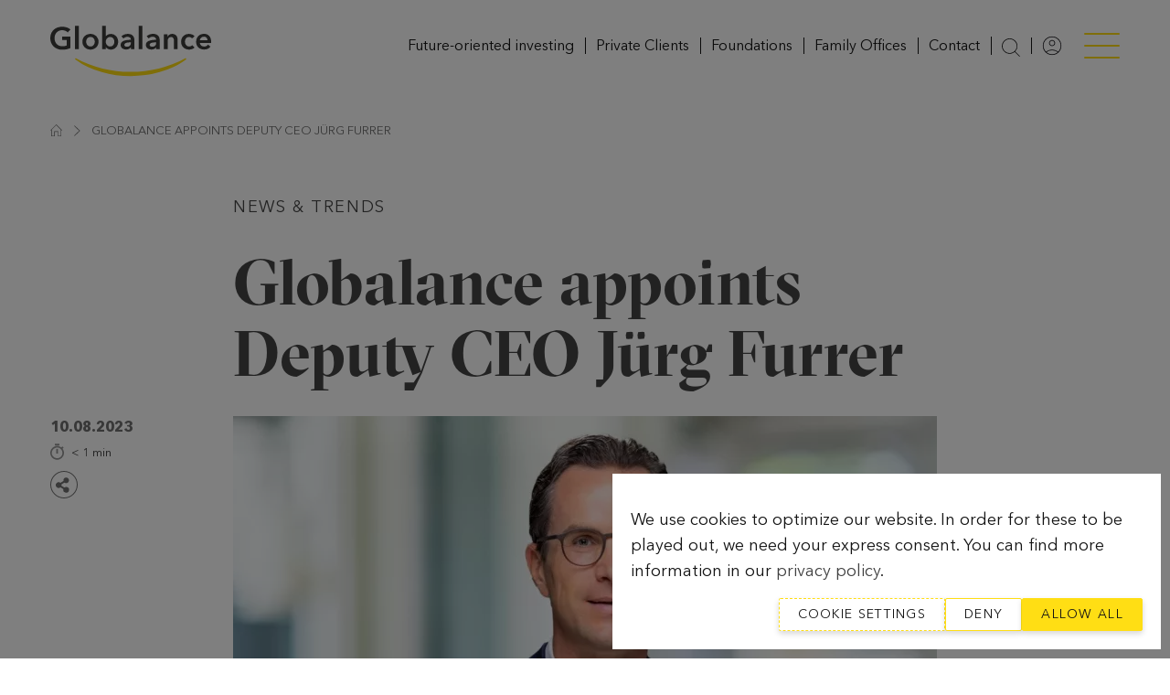

--- FILE ---
content_type: text/html; charset=UTF-8
request_url: https://www.globalance.com/en/news-trends/deputy-ceo-juerg-furrer/
body_size: 34048
content:
<!doctype html>
<html lang="en-US" class="sr">
	<head>
    <meta charset="UTF-8" />
<script type="text/javascript">
/* <![CDATA[ */
var gform;gform||(document.addEventListener("gform_main_scripts_loaded",function(){gform.scriptsLoaded=!0}),document.addEventListener("gform/theme/scripts_loaded",function(){gform.themeScriptsLoaded=!0}),window.addEventListener("DOMContentLoaded",function(){gform.domLoaded=!0}),gform={domLoaded:!1,scriptsLoaded:!1,themeScriptsLoaded:!1,isFormEditor:()=>"function"==typeof InitializeEditor,callIfLoaded:function(o){return!(!gform.domLoaded||!gform.scriptsLoaded||!gform.themeScriptsLoaded&&!gform.isFormEditor()||(gform.isFormEditor()&&console.warn("The use of gform.initializeOnLoaded() is deprecated in the form editor context and will be removed in Gravity Forms 3.1."),o(),0))},initializeOnLoaded:function(o){gform.callIfLoaded(o)||(document.addEventListener("gform_main_scripts_loaded",()=>{gform.scriptsLoaded=!0,gform.callIfLoaded(o)}),document.addEventListener("gform/theme/scripts_loaded",()=>{gform.themeScriptsLoaded=!0,gform.callIfLoaded(o)}),window.addEventListener("DOMContentLoaded",()=>{gform.domLoaded=!0,gform.callIfLoaded(o)}))},hooks:{action:{},filter:{}},addAction:function(o,r,e,t){gform.addHook("action",o,r,e,t)},addFilter:function(o,r,e,t){gform.addHook("filter",o,r,e,t)},doAction:function(o){gform.doHook("action",o,arguments)},applyFilters:function(o){return gform.doHook("filter",o,arguments)},removeAction:function(o,r){gform.removeHook("action",o,r)},removeFilter:function(o,r,e){gform.removeHook("filter",o,r,e)},addHook:function(o,r,e,t,n){null==gform.hooks[o][r]&&(gform.hooks[o][r]=[]);var d=gform.hooks[o][r];null==n&&(n=r+"_"+d.length),gform.hooks[o][r].push({tag:n,callable:e,priority:t=null==t?10:t})},doHook:function(r,o,e){var t;if(e=Array.prototype.slice.call(e,1),null!=gform.hooks[r][o]&&((o=gform.hooks[r][o]).sort(function(o,r){return o.priority-r.priority}),o.forEach(function(o){"function"!=typeof(t=o.callable)&&(t=window[t]),"action"==r?t.apply(null,e):e[0]=t.apply(null,e)})),"filter"==r)return e[0]},removeHook:function(o,r,t,n){var e;null!=gform.hooks[o][r]&&(e=(e=gform.hooks[o][r]).filter(function(o,r,e){return!!(null!=n&&n!=o.tag||null!=t&&t!=o.priority)}),gform.hooks[o][r]=e)}});
/* ]]> */
</script>

    <title>Globalance appoints Deputy CEO Jürg Furrer - Globalance Bank</title>
    <meta http-equiv="X-UA-Compatible" content="IE=edge">
    <meta name="viewport" content="width=device-width, initial-scale=1, viewport-fit=cover, maximum-scale=1.0, user-scalable=0">
    <meta name='robots' content='index, follow, max-image-preview:large, max-snippet:-1, max-video-preview:-1' />
	<style>img:is([sizes="auto" i], [sizes^="auto," i]) { contain-intrinsic-size: 3000px 1500px }</style>
	
	<!-- This site is optimized with the Yoast SEO plugin v25.8 - https://yoast.com/wordpress/plugins/seo/ -->
	<meta name="description" content="Globalance is pleased to welcome Jürg Furrer, with his impressive 23 years of investment experience, to the Executive Board as Deputy CEO." />
	<link rel="canonical" href="https://www.globalance.com/en/news-trends/deputy-ceo-juerg-furrer/" />
	<meta property="og:locale" content="en_US" />
	<meta property="og:type" content="article" />
	<meta property="og:title" content="Globalance appoints Deputy CEO Jürg Furrer - Globalance Bank" />
	<meta property="og:description" content="Globalance is pleased to welcome Jürg Furrer, with his impressive 23 years of investment experience, to the Executive Board as Deputy CEO." />
	<meta property="og:url" content="https://www.globalance.com/en/news-trends/deputy-ceo-juerg-furrer/" />
	<meta property="og:site_name" content="Globalance Bank" />
	<meta property="article:publisher" content="https://www.facebook.com/GlobalanceBank" />
	<meta property="article:published_time" content="2023-08-10T06:00:00+00:00" />
	<meta property="article:modified_time" content="2023-08-10T06:30:04+00:00" />
	<meta property="og:image" content="https://www.globalance.com/wp-content/uploads/juerg-furrer_globalance_portrait-1-scaled.jpg" />
	<meta property="og:image:width" content="2560" />
	<meta property="og:image:height" content="1707" />
	<meta property="og:image:type" content="image/jpeg" />
	<meta name="author" content="Vanessa Zander" />
	<meta name="twitter:card" content="summary_large_image" />
	<meta name="twitter:label1" content="Written by" />
	<meta name="twitter:data1" content="Vanessa Zander" />
	<meta name="twitter:label2" content="Est. reading time" />
	<meta name="twitter:data2" content="1 minute" />
	<!-- / Yoast SEO plugin. -->


<link rel='dns-prefetch' href='//www.google.com' />
<link href='https://fonts.gstatic.com' crossorigin rel='preconnect' />
<style id='classic-theme-styles-inline-css' type='text/css'>
/*! This file is auto-generated */
.wp-block-button__link{color:#fff;background-color:#32373c;border-radius:9999px;box-shadow:none;text-decoration:none;padding:calc(.667em + 2px) calc(1.333em + 2px);font-size:1.125em}.wp-block-file__button{background:#32373c;color:#fff;text-decoration:none}
</style>
<link rel='stylesheet'  href='https://www.globalance.com/wp-content/plugins/audio-player-block/build/view.css'  media='all' />
<style id='ghostkit-typography-inline-css' type='text/css'>
 
</style>
<style id='global-styles-inline-css' type='text/css'>
:root{--wp--preset--aspect-ratio--square: 1;--wp--preset--aspect-ratio--4-3: 4/3;--wp--preset--aspect-ratio--3-4: 3/4;--wp--preset--aspect-ratio--3-2: 3/2;--wp--preset--aspect-ratio--2-3: 2/3;--wp--preset--aspect-ratio--16-9: 16/9;--wp--preset--aspect-ratio--9-16: 9/16;--wp--preset--color--black: #000;--wp--preset--color--cyan-bluish-gray: #abb8c3;--wp--preset--color--white: #fff;--wp--preset--color--pale-pink: #f78da7;--wp--preset--color--vivid-red: #cf2e2e;--wp--preset--color--luminous-vivid-orange: #ff6900;--wp--preset--color--luminous-vivid-amber: #fcb900;--wp--preset--color--light-green-cyan: #7bdcb5;--wp--preset--color--vivid-green-cyan: #00d084;--wp--preset--color--pale-cyan-blue: #8ed1fc;--wp--preset--color--vivid-cyan-blue: #0693e3;--wp--preset--color--vivid-purple: #9b51e0;--wp--preset--color--light-grey: #FAFAFA;--wp--preset--color--dark-grey: #404040;--wp--preset--color--darkest-grey: #292929;--wp--preset--color--yellow: #FFDE14;--wp--preset--color--red: #c3242f;--wp--preset--color--light-blue: #CAD6DE;--wp--preset--color--beige: #EAE9D9;--wp--preset--color--alabaster: #E0E5DE;--wp--preset--color--yellow-beige: #F1EFD4;--wp--preset--color--dark-gray: #3c3c3c;--wp--preset--color--offwhite: #f3f3f2;--wp--preset--color--blue: #86A8C4;--wp--preset--color--yellow-green: #F4F2CB;--wp--preset--color--neutral-beige: #F3F2E1;--wp--preset--color--grey-blue: #DAE0DE;--wp--preset--gradient--vivid-cyan-blue-to-vivid-purple: linear-gradient(135deg,rgba(6,147,227,1) 0%,rgb(155,81,224) 100%);--wp--preset--gradient--light-green-cyan-to-vivid-green-cyan: linear-gradient(135deg,rgb(122,220,180) 0%,rgb(0,208,130) 100%);--wp--preset--gradient--luminous-vivid-amber-to-luminous-vivid-orange: linear-gradient(135deg,rgba(252,185,0,1) 0%,rgba(255,105,0,1) 100%);--wp--preset--gradient--luminous-vivid-orange-to-vivid-red: linear-gradient(135deg,rgba(255,105,0,1) 0%,rgb(207,46,46) 100%);--wp--preset--gradient--very-light-gray-to-cyan-bluish-gray: linear-gradient(135deg,rgb(238,238,238) 0%,rgb(169,184,195) 100%);--wp--preset--gradient--cool-to-warm-spectrum: linear-gradient(135deg,rgb(74,234,220) 0%,rgb(151,120,209) 20%,rgb(207,42,186) 40%,rgb(238,44,130) 60%,rgb(251,105,98) 80%,rgb(254,248,76) 100%);--wp--preset--gradient--blush-light-purple: linear-gradient(135deg,rgb(255,206,236) 0%,rgb(152,150,240) 100%);--wp--preset--gradient--blush-bordeaux: linear-gradient(135deg,rgb(254,205,165) 0%,rgb(254,45,45) 50%,rgb(107,0,62) 100%);--wp--preset--gradient--luminous-dusk: linear-gradient(135deg,rgb(255,203,112) 0%,rgb(199,81,192) 50%,rgb(65,88,208) 100%);--wp--preset--gradient--pale-ocean: linear-gradient(135deg,rgb(255,245,203) 0%,rgb(182,227,212) 50%,rgb(51,167,181) 100%);--wp--preset--gradient--electric-grass: linear-gradient(135deg,rgb(202,248,128) 0%,rgb(113,206,126) 100%);--wp--preset--gradient--midnight: linear-gradient(135deg,rgb(2,3,129) 0%,rgb(40,116,252) 100%);--wp--preset--font-size--small: 13px;--wp--preset--font-size--medium: 20px;--wp--preset--font-size--large: 36px;--wp--preset--font-size--x-large: 42px;--wp--preset--spacing--20: 0.44rem;--wp--preset--spacing--30: 0.67rem;--wp--preset--spacing--40: 1rem;--wp--preset--spacing--50: 1.5rem;--wp--preset--spacing--60: 2.25rem;--wp--preset--spacing--70: 3.38rem;--wp--preset--spacing--80: 5.06rem;--wp--preset--shadow--natural: 6px 6px 9px rgba(0, 0, 0, 0.2);--wp--preset--shadow--deep: 12px 12px 50px rgba(0, 0, 0, 0.4);--wp--preset--shadow--sharp: 6px 6px 0px rgba(0, 0, 0, 0.2);--wp--preset--shadow--outlined: 6px 6px 0px -3px rgba(255, 255, 255, 1), 6px 6px rgba(0, 0, 0, 1);--wp--preset--shadow--crisp: 6px 6px 0px rgba(0, 0, 0, 1);}:where(.is-layout-flex){gap: 0.5em;}:where(.is-layout-grid){gap: 0.5em;}body .is-layout-flex{display: flex;}.is-layout-flex{flex-wrap: wrap;align-items: center;}.is-layout-flex > :is(*, div){margin: 0;}body .is-layout-grid{display: grid;}.is-layout-grid > :is(*, div){margin: 0;}:where(.wp-block-columns.is-layout-flex){gap: 2em;}:where(.wp-block-columns.is-layout-grid){gap: 2em;}:where(.wp-block-post-template.is-layout-flex){gap: 1.25em;}:where(.wp-block-post-template.is-layout-grid){gap: 1.25em;}.has-black-color{color: var(--wp--preset--color--black) !important;}.has-cyan-bluish-gray-color{color: var(--wp--preset--color--cyan-bluish-gray) !important;}.has-white-color{color: var(--wp--preset--color--white) !important;}.has-pale-pink-color{color: var(--wp--preset--color--pale-pink) !important;}.has-vivid-red-color{color: var(--wp--preset--color--vivid-red) !important;}.has-luminous-vivid-orange-color{color: var(--wp--preset--color--luminous-vivid-orange) !important;}.has-luminous-vivid-amber-color{color: var(--wp--preset--color--luminous-vivid-amber) !important;}.has-light-green-cyan-color{color: var(--wp--preset--color--light-green-cyan) !important;}.has-vivid-green-cyan-color{color: var(--wp--preset--color--vivid-green-cyan) !important;}.has-pale-cyan-blue-color{color: var(--wp--preset--color--pale-cyan-blue) !important;}.has-vivid-cyan-blue-color{color: var(--wp--preset--color--vivid-cyan-blue) !important;}.has-vivid-purple-color{color: var(--wp--preset--color--vivid-purple) !important;}.has-black-background-color{background-color: var(--wp--preset--color--black) !important;}.has-cyan-bluish-gray-background-color{background-color: var(--wp--preset--color--cyan-bluish-gray) !important;}.has-white-background-color{background-color: var(--wp--preset--color--white) !important;}.has-pale-pink-background-color{background-color: var(--wp--preset--color--pale-pink) !important;}.has-vivid-red-background-color{background-color: var(--wp--preset--color--vivid-red) !important;}.has-luminous-vivid-orange-background-color{background-color: var(--wp--preset--color--luminous-vivid-orange) !important;}.has-luminous-vivid-amber-background-color{background-color: var(--wp--preset--color--luminous-vivid-amber) !important;}.has-light-green-cyan-background-color{background-color: var(--wp--preset--color--light-green-cyan) !important;}.has-vivid-green-cyan-background-color{background-color: var(--wp--preset--color--vivid-green-cyan) !important;}.has-pale-cyan-blue-background-color{background-color: var(--wp--preset--color--pale-cyan-blue) !important;}.has-vivid-cyan-blue-background-color{background-color: var(--wp--preset--color--vivid-cyan-blue) !important;}.has-vivid-purple-background-color{background-color: var(--wp--preset--color--vivid-purple) !important;}.has-black-border-color{border-color: var(--wp--preset--color--black) !important;}.has-cyan-bluish-gray-border-color{border-color: var(--wp--preset--color--cyan-bluish-gray) !important;}.has-white-border-color{border-color: var(--wp--preset--color--white) !important;}.has-pale-pink-border-color{border-color: var(--wp--preset--color--pale-pink) !important;}.has-vivid-red-border-color{border-color: var(--wp--preset--color--vivid-red) !important;}.has-luminous-vivid-orange-border-color{border-color: var(--wp--preset--color--luminous-vivid-orange) !important;}.has-luminous-vivid-amber-border-color{border-color: var(--wp--preset--color--luminous-vivid-amber) !important;}.has-light-green-cyan-border-color{border-color: var(--wp--preset--color--light-green-cyan) !important;}.has-vivid-green-cyan-border-color{border-color: var(--wp--preset--color--vivid-green-cyan) !important;}.has-pale-cyan-blue-border-color{border-color: var(--wp--preset--color--pale-cyan-blue) !important;}.has-vivid-cyan-blue-border-color{border-color: var(--wp--preset--color--vivid-cyan-blue) !important;}.has-vivid-purple-border-color{border-color: var(--wp--preset--color--vivid-purple) !important;}.has-vivid-cyan-blue-to-vivid-purple-gradient-background{background: var(--wp--preset--gradient--vivid-cyan-blue-to-vivid-purple) !important;}.has-light-green-cyan-to-vivid-green-cyan-gradient-background{background: var(--wp--preset--gradient--light-green-cyan-to-vivid-green-cyan) !important;}.has-luminous-vivid-amber-to-luminous-vivid-orange-gradient-background{background: var(--wp--preset--gradient--luminous-vivid-amber-to-luminous-vivid-orange) !important;}.has-luminous-vivid-orange-to-vivid-red-gradient-background{background: var(--wp--preset--gradient--luminous-vivid-orange-to-vivid-red) !important;}.has-very-light-gray-to-cyan-bluish-gray-gradient-background{background: var(--wp--preset--gradient--very-light-gray-to-cyan-bluish-gray) !important;}.has-cool-to-warm-spectrum-gradient-background{background: var(--wp--preset--gradient--cool-to-warm-spectrum) !important;}.has-blush-light-purple-gradient-background{background: var(--wp--preset--gradient--blush-light-purple) !important;}.has-blush-bordeaux-gradient-background{background: var(--wp--preset--gradient--blush-bordeaux) !important;}.has-luminous-dusk-gradient-background{background: var(--wp--preset--gradient--luminous-dusk) !important;}.has-pale-ocean-gradient-background{background: var(--wp--preset--gradient--pale-ocean) !important;}.has-electric-grass-gradient-background{background: var(--wp--preset--gradient--electric-grass) !important;}.has-midnight-gradient-background{background: var(--wp--preset--gradient--midnight) !important;}.has-small-font-size{font-size: var(--wp--preset--font-size--small) !important;}.has-medium-font-size{font-size: var(--wp--preset--font-size--medium) !important;}.has-large-font-size{font-size: var(--wp--preset--font-size--large) !important;}.has-x-large-font-size{font-size: var(--wp--preset--font-size--x-large) !important;}
:where(.wp-block-post-template.is-layout-flex){gap: 1.25em;}:where(.wp-block-post-template.is-layout-grid){gap: 1.25em;}
:where(.wp-block-columns.is-layout-flex){gap: 2em;}:where(.wp-block-columns.is-layout-grid){gap: 2em;}
:root :where(.wp-block-pullquote){font-size: 1.5em;line-height: 1.6;}
</style>
<link rel='stylesheet'  href='https://www.globalance.com/wp-content/plugins/wk-consent-plugin-plus/assets/dist/styles/styles.css'  media='all' />
<link rel='stylesheet'  href='https://www.globalance.com/wp-content/plugins/ghostkit/assets/css/fallback-classic-theme.css'  media='all' />
<link rel='stylesheet'  href='https://www.globalance.com/wp-content/plugins/ghostkit/build/gutenberg/style.css'  media='all' />
<link rel='stylesheet'  href='https://www.globalance.com/wp-includes/blocks/button/style.min.css'  media='all' />
<link rel='stylesheet'  href='https://www.globalance.com/wp-includes/blocks/buttons/style.min.css'  media='all' />
<link rel='stylesheet'  href='https://www.globalance.com/wp-includes/blocks/paragraph/style.min.css'  media='all' />
<link rel='stylesheet'  href='https://www.globalance.com/wp-content/themes/globalance/assets/dist/styles/styles_ce564a5e9d742e13a40c.min.css'  media='all' />
<link rel='stylesheet'  href='https://www.globalance.com/wp-content/plugins/dflip/assets/css/dflip.min.css'  media='all' />
<meta name="generator" content="WPML ver:4.8.0 stt:1,3;" />
		<style type="text/css">
			.ghostkit-effects-enabled .ghostkit-effects-reveal {
				pointer-events: none;
				visibility: hidden;
			}
		</style>
		<script>
			if (!window.matchMedia('(prefers-reduced-motion: reduce)').matches) {
				document.documentElement.classList.add(
					'ghostkit-effects-enabled'
				);
			}
		</script>
		<link rel="manifest" href="https://www.globalance.com/wp-content/themes/globalance/manifest.json">		<!-- Fusedeck -->
		<script>
			(function(f, u, s, e_, d, e, c, k, n_) {
				try {
					var cos = document.cookie.split(';');
					for (var i = 0; i < cos.length; i++) {
						var co = cos[i].trim().split('=');
						if (co[0] == 'fdTrackingType' + e) {
							c = co[1];
						}
						if (co[0] == 'fdEnvId') {
							k = co[1];
						}
					}
					f[d] = f[d] || [];
					window.addEventListener("load", function() {
						fdWinLoaded = !0
					});
					var p = u.getElementsByTagName(s)[0];
					var sc = u.createElement(s);
					sc.async = true;
					sc.src = e_ + '?p=' + e + '&l=' + (d != null ? d : '') + (c != null ? '&c=' + c : '') + (k != null ? '&e=' + k : '') + '&h=' + encodeURIComponent(location.href) + (n_ != null ? '&a=' + encodeURIComponent(n_) : '');
					p.parentNode.insertBefore(sc, p);
				} catch (e) {}
			})(window, document, 'script', 'https://io.fusedeck.net/d/tm.js', null, 'u1JZ76fNW0', null, null, null);
		</script>
	<link rel="icon" href="https://www.globalance.com/wp-content/uploads/favicon-g.jpg" sizes="32x32">
<link rel="icon" href="https://www.globalance.com/wp-content/uploads/favicon-g.jpg" sizes="192x192">
<link rel="apple-touch-icon" href="https://www.globalance.com/wp-content/uploads/favicon-g.jpg">
<meta name="msapplication-TileImage" content="https://www.globalance.com/wp-content/uploads/favicon-g.jpg">

</head>
	<body class="wp-singular post-template-default single single-post postid-16366 single-format-standard wp-embed-responsive wp-theme-globalance deputy-ceo-juerg-furrer no-js">
				<script type="text/javascript">
			! function() {
				"use strict";

				function e(e, t, n) {
					e.addEventListener ? e.addEventListener(t, n, !1) : e.attachEvent && e.attachEvent("on" + t, n)
				}

				function t(e) {
					return window.localStorage && localStorage.font_css_cache && localStorage.font_css_cache_file === e
				}

				function n() {
					if (window.localStorage && window.XMLHttpRequest)
						if (t(o)) c(localStorage.font_css_cache);
						else {
							var n = new XMLHttpRequest;
							n.open("GET", o, !0), e(n, "load", function() {
								4 === n.readyState && (c(n.responseText), localStorage.font_css_cache = n.responseText, localStorage.font_css_cache_file = o)
							}), n.send()
						}
					else {
						var a = document.createElement("link");
						a.href = o, a.rel = "stylesheet", a.type = "text/css", document.getElementsByTagName("head")[0].appendChild(a), document.cookie = "font_css_cache"
					}
				}

				function c(e) {
					var t = document.createElement("style");
					t.innerHTML = e, document.getElementsByTagName("head")[0].appendChild(t)
				}
				var o = "https://www.globalance.com/wp-content/themes/globalance/assets/styles/static/fonts.css";
				window.localStorage && localStorage.font_css_cache || document.cookie.indexOf("font_css_cache") > -1 ? n() : e(window, "load", n)
			}();
		</script><noscript>
			<link rel="stylesheet" href="https://www.globalance.com/wp-content/themes/globalance/assets/styles/static/fonts.css">
		</noscript>
	
		<div class="page-wrapper">
													
<!-- Header -->
<header class="header">
	<div class="grid-container header-wrapper">
		<div class="logo-hamburger-wrapper">
			<a class="header__logo-link" href="https://www.globalance.com/en/">
									<svg xmlns="http://www.w3.org/2000/svg" class="header__logo" width="176" height="70" viewBox="0 0 176 70"><path d="M22.087 37.509a18.766 18.766 0 01-4 1.368 23.338 23.338 0 01-5.015.488 14.652 14.652 0 01-5.303-.928 12.175 12.175 0 01-4.12-2.6 11.789 11.789 0 01-2.688-4 13.23 13.23 0 01-.959-5.119c-.028-1.777.31-3.542.992-5.183a11.526 11.526 0 012.736-3.936 12.098 12.098 0 014.12-2.488 14.502 14.502 0 015.135-.88c1.782-.03 3.556.241 5.247.8a10.556 10.556 0 013.832 2.184l-2.936 3.2a7.166 7.166 0 00-2.568-1.728 8.861 8.861 0 00-3.56-.704 8.48 8.48 0 00-3.432.672 7.71 7.71 0 00-2.616 1.856 8.407 8.407 0 00-1.672 2.776 9.655 9.655 0 00-.592 3.44 10.024 10.024 0 00.592 3.536 8.051 8.051 0 001.688 2.824 7.528 7.528 0 002.672 1.84 9.082 9.082 0 003.56.664c1.64.041 3.272-.247 4.799-.848v-6.079H12.96v-3.576h9.127v12.423zm5.031-24.293h4.056v25.541h-4.056V13.216zm8.039 17.366a8.533 8.533 0 01.688-3.496 8.038 8.038 0 011.872-2.688 8.15 8.15 0 012.816-1.712 9.937 9.937 0 016.887 0 7.998 7.998 0 014.679 4.407 8.517 8.517 0 01.696 3.496 8.668 8.668 0 01-.696 3.512 8.406 8.406 0 01-1.856 2.712 8.616 8.616 0 01-2.808 1.776 9.598 9.598 0 01-6.887 0 8.54 8.54 0 01-2.808-1.776 8.184 8.184 0 01-1.896-2.72 8.66 8.66 0 01-.688-3.512zm4.12 0a6.4 6.4 0 00.288 1.888c.184.613.476 1.187.864 1.696.394.504.89.918 1.456 1.216a4.874 4.874 0 004.184 0c.564-.3 1.06-.714 1.456-1.216.388-.509.68-1.083.864-1.696a6.484 6.484 0 000-3.768 5.26 5.26 0 00-.864-1.672 4.333 4.333 0 00-1.456-1.192 5.027 5.027 0 00-4.184 0 4.267 4.267 0 00-1.456 1.192 5.26 5.26 0 00-.864 1.672 6.342 6.342 0 00-.288 1.88zm21.557-17.366v11.383h.096a6.69 6.69 0 01.8-.84 5.68 5.68 0 011.128-.8 7.144 7.144 0 013.528-.88 7.606 7.606 0 015.679 2.472 8.23 8.23 0 011.6 2.704 9.703 9.703 0 01.576 3.328 10.084 10.084 0 01-.552 3.36 8.297 8.297 0 01-1.6 2.736 7.741 7.741 0 01-2.496 1.864 7.83 7.83 0 01-3.328.688 7.202 7.202 0 01-3.2-.744 5.513 5.513 0 01-2.344-2.16h-.08v2.4h-3.864V13.216h4.056zm9.287 17.366a6.347 6.347 0 00-.288-1.88 5.43 5.43 0 00-.856-1.672 4.302 4.302 0 00-3.536-1.648 4.076 4.076 0 00-1.992.472 5.071 5.071 0 00-1.504 1.216 5.138 5.138 0 00-.944 1.688 5.777 5.777 0 00-.32 1.888c0 .64.108 1.276.32 1.88.21.61.53 1.176.944 1.672.417.496.928.903 1.504 1.2a4.25 4.25 0 001.992.456 4.326 4.326 0 002.064-.472c.564-.3 1.06-.714 1.456-1.216a5.465 5.465 0 00.856-1.696 6.4 6.4 0 00.304-1.888zm18.11 6.111h-.104a4.55 4.55 0 01-1.96 1.776 6.584 6.584 0 01-3.072.696 8.769 8.769 0 01-2.04-.256 5.981 5.981 0 01-1.968-.848 4.908 4.908 0 01-1.48-1.552 4.435 4.435 0 01-.592-2.4 4 4 0 011.032-2.904 6.625 6.625 0 012.648-1.656 15.053 15.053 0 013.6-.8c1.32-.12 2.608-.184 3.864-.184v-.408a2.495 2.495 0 00-1.12-2.192 4.651 4.651 0 00-2.616-.72 5.842 5.842 0 00-2.464.536 6.464 6.464 0 00-1.96 1.32l-2.096-2.472a9.134 9.134 0 013.2-1.92 10.77 10.77 0 013.664-.648 8.988 8.988 0 013.568.616 5.737 5.737 0 012.208 1.6 5.675 5.675 0 011.136 2.2 9.35 9.35 0 01.32 2.4v9.879h-3.784l.016-2.064zm-.072-5.335h-.912c-.648 0-1.336 0-2.056.08a9.377 9.377 0 00-1.992.376 4.312 4.312 0 00-1.52.8 1.8 1.8 0 00-.608 1.44c-.014.337.072.671.248.96.165.26.394.475.664.624.282.166.591.282.912.344.332.064.67.096 1.008.096a4.216 4.216 0 003.2-1.112 4.193 4.193 0 001.08-3.04l-.024-.568zm8.655-18.142h4.048v25.541h-4.048V13.216zm19.022 23.477h-.104a4.55 4.55 0 01-1.96 1.776 6.636 6.636 0 01-3.072.696 8.953 8.953 0 01-2.048-.256 5.94 5.94 0 01-1.96-.848 4.944 4.944 0 01-1.488-1.552 4.509 4.509 0 01-.592-2.4 4 4 0 011.032-2.904 6.7 6.7 0 012.656-1.656 15.053 15.053 0 013.6-.8 42.44 42.44 0 013.864-.184v-.408a2.512 2.512 0 00-1.096-2.248 4.686 4.686 0 00-2.616-.72 5.908 5.908 0 00-2.472.536 6.69 6.69 0 00-1.96 1.32l-2.096-2.472a9.246 9.246 0 013.2-1.92 10.77 10.77 0 013.664-.648 8.935 8.935 0 013.56.616c.888.358 1.673.93 2.288 1.664a5.545 5.545 0 011.128 2.2c.213.782.323 1.589.328 2.4v9.871h-3.856v-2.064zm0-5.335h-.912c-.656 0-1.344 0-2.064.08a9.377 9.377 0 00-1.992.376 4.354 4.354 0 00-1.52.8 1.8 1.8 0 00-.608 1.44 1.72 1.72 0 00.256.96c.162.26.388.475.656.624.283.163.591.279.912.344.335.063.675.095 1.016.096a4.216 4.216 0 003.2-1.112 4.193 4.193 0 001.08-3.04l-.024-.568zm8.543-8.815h3.848v2.6h.072a5.234 5.234 0 011.872-2.144 5.363 5.363 0 013.2-.936 6.179 6.179 0 012.72.56c.72.347 1.354.85 1.856 1.472a5.836 5.836 0 011.064 2.096c.222.781.335 1.588.336 2.4v10.167h-4.048v-8.991a12.014 12.014 0 00-.104-1.48 4.037 4.037 0 00-.44-1.4 2.819 2.819 0 00-.968-1 2.723 2.723 0 00-1.6-.408 3.408 3.408 0 00-1.688.392 3.596 3.596 0 00-1.16.992 4.5 4.5 0 00-.696 1.4 5.555 5.555 0 00-.232 1.6v8.895h-4.056l.024-16.214zm30.74 4.487a3.637 3.637 0 00-1.424-1.144 4.352 4.352 0 00-1.92-.456 4.06 4.06 0 00-1.96.456c-.55.29-1.029.7-1.4 1.2a5.132 5.132 0 00-.8 1.672 6.775 6.775 0 00-.272 1.872c.001.637.098 1.271.288 1.88a5.26 5.26 0 00.864 1.672c.387.497.875.906 1.432 1.2a4.26 4.26 0 002.016.456 5.158 5.158 0 001.888-.376 3.613 3.613 0 001.52-1.08l2.536 2.568a6.666 6.666 0 01-2.584 1.672 9.593 9.593 0 01-3.4.592 9.976 9.976 0 01-3.392-.576 7.938 7.938 0 01-2.808-1.688 8.112 8.112 0 01-1.888-2.704 8.92 8.92 0 01-.696-3.616 8.715 8.715 0 01.696-3.544 8.162 8.162 0 011.872-2.704 8.33 8.33 0 012.728-1.696 9.165 9.165 0 013.36-.616 9.25 9.25 0 013.464.68 6.59 6.59 0 012.648 1.856l-2.768 2.424zm20.878 3.824v1.08H163.63c.04.559.196 1.104.456 1.6.254.485.606.912 1.032 1.256.438.344.93.615 1.456.8a4.614 4.614 0 001.688.304 5.486 5.486 0 002.568-.552 4.806 4.806 0 001.72-1.544l2.704 2.168c-1.6 2.133-3.92 3.2-6.959 3.2a9.925 9.925 0 01-3.48-.592 8.196 8.196 0 01-2.752-1.672 7.518 7.518 0 01-1.824-2.648 9.157 9.157 0 01-.664-3.568 9.316 9.316 0 01.664-3.568 8.197 8.197 0 011.808-2.736 8.004 8.004 0 012.72-1.752 9.111 9.111 0 013.392-.632 8.658 8.658 0 013.128.56c.937.364 1.784.93 2.48 1.656a7.751 7.751 0 011.64 2.736c.423 1.257.623 2.578.592 3.904zm-4.056-1.824a5.07 5.07 0 00-.216-1.488 3.64 3.64 0 00-.696-1.256 3.43 3.43 0 00-1.2-.856 4.166 4.166 0 00-1.704-.32 4.59 4.59 0 00-3.096 1.096 4.004 4.004 0 00-1.4 2.824h8.311z" fill="#3c3c3b"/><path d="M148.576 49.972a57.263 57.263 0 01-6.695 4.471c-2.304 1.352-4.687 2.576-7.103 3.728a104.203 104.203 0 01-15.038 5.599c-2.576.744-5.167 1.424-7.799 1.952s-5.271 1.016-7.927 1.4a125.64 125.64 0 01-16.062 1.16 123.882 123.882 0 01-16.054-1.152 111.144 111.144 0 01-15.718-3.384 103.356 103.356 0 01-15.014-5.599 74.626 74.626 0 01-13.782-8.263.68.68 0 01-.128-.952.688.688 0 01.88-.176 95.746 95.746 0 0014.126 6.591 123.342 123.342 0 0014.878 4.599 129.666 129.666 0 0030.772 3.632 129.87 129.87 0 0030.764-3.656 124.174 124.174 0 0014.854-4.623 94.376 94.376 0 0014.094-6.623h.04a.8.8 0 01.872 1.287l.04.008z" fill="#ffde13"/></svg>
							</a>
			<div class="header__hamburger-container">
									<nav class="hamburger-navigation show-for-menu-breakpoint">
						<ul>
															<li>
									<a href="https://www.globalance.com/en/future-oriented-investing/" target="_self">Future-oriented investing</a>
								</li>
															<li>
									<a href="https://www.globalance.com/en/private-clients/" target="_self">Private Clients</a>
								</li>
															<li>
									<a href="https://www.globalance.com/en/foundations/" target="_self">Foundations</a>
								</li>
															<li>
									<a href="https://www.globalance.com/en/family-offices/" target="_self">Family Offices</a>
								</li>
															<li>
									<a href="https://www.globalance.com/en/contact/" target="_self">Contact</a>
								</li>
														<li>
								<button type="button" class="search-button" aria-label="Suche anzeigen" data-search-open>
									<svg xmlns="http://www.w3.org/2000/svg" width="20" height="20.3" viewBox="0 0 20 20.3"><path d="M14.68 14.47a8.46 8.46 0 002.42-5.94c0-4.69-3.81-8.5-8.5-8.5S.1 3.84.1 8.53s3.81 8.5 8.5 8.5c2.19 0 4.2-.83 5.71-2.21l-.21.21 5.24 5.24.57-.56-5.23-5.24zM8.6 16.23c-4.25 0-7.7-3.46-7.7-7.7S4.35.83 8.6.83s7.7 3.45 7.7 7.7-3.45 7.7-7.7 7.7z" fill="currentColor"/></svg>
								</button>
							</li>
															<li>
									<a class="icon-link" href="https://fe.globalanceworld.com/en/login" target="_blank">
										<svg width="22" height="22" viewBox="0 0 22 22" fill="currentColor" xmlns="http://www.w3.org/2000/svg"><path d="M4.35 17.533a13.92 13.92 0 013.106-1.663c1.079-.408 2.26-.612 3.544-.612 1.283 0 2.464.204 3.543.612 1.08.409 2.115.963 3.107 1.663.797-.797 1.443-1.75 1.94-2.858.495-1.109.743-2.334.743-3.675 0-2.586-.91-4.789-2.727-6.607-1.818-1.818-4.02-2.727-6.606-2.727-2.586 0-4.789.91-6.607 2.727C2.575 6.211 1.666 8.413 1.666 11c0 1.341.248 2.566.744 3.675.496 1.108 1.142 2.06 1.94 2.858zM11 11.408c-.933 0-1.721-.32-2.363-.962-.642-.64-.962-1.428-.962-2.362 0-.934.32-1.722.961-2.364.641-.641 1.429-.962 2.363-.962.934 0 1.721.32 2.363.962.642.64.963 1.428.963 2.362 0 .934-.32 1.722-.962 2.363-.641.642-1.429.963-2.362.963zm0 9.742c-1.42 0-2.747-.263-3.982-.788a10.09 10.09 0 01-3.223-2.158 10.09 10.09 0 01-2.158-3.223C1.112 13.746.85 12.419.85 11c0-1.42.262-2.747.787-3.982a10.09 10.09 0 012.158-3.223 10.09 10.09 0 013.223-2.158C8.253 1.112 9.58.85 11 .85c1.42 0 2.746.262 3.98.787a10.09 10.09 0 013.224 2.158 10.09 10.09 0 012.158 3.223c.525 1.235.788 2.562.788 3.982 0 1.42-.263 2.746-.788 3.98a10.09 10.09 0 01-2.158 3.224 10.09 10.09 0 01-3.223 2.158c-1.235.525-2.562.788-3.981.788zm0-.817c1.088 0 2.172-.2 3.252-.598 1.079-.399 1.998-.938 2.756-1.619-.758-.622-1.648-1.118-2.669-1.487-1.02-.37-2.134-.554-3.34-.554-1.205 0-2.323.18-3.354.54-1.03.359-1.915.86-2.654 1.501.759.68 1.677 1.22 2.757 1.619a9.327 9.327 0 003.252.598zm0-9.742c.7 0 1.293-.243 1.779-.729a2.42 2.42 0 00.729-1.78c0-.7-.243-1.292-.73-1.778A2.42 2.42 0 0011 5.574c-.7 0-1.293.244-1.78.73a2.42 2.42 0 00-.729 1.779c0 .7.243 1.293.73 1.78A2.42 2.42 0 0011 10.59z" fill="#1C1B1F"/></svg>
										<span class="show-for-sr">Login</span>
									</a>
								</li>
													</ul>
					</nav>
					<button type="button" class="search-button--mobile" aria-label="Suche anzeigen" data-search-open>
						<svg xmlns="http://www.w3.org/2000/svg" width="20" height="20.3" viewBox="0 0 20 20.3"><path d="M14.68 14.47a8.46 8.46 0 002.42-5.94c0-4.69-3.81-8.5-8.5-8.5S.1 3.84.1 8.53s3.81 8.5 8.5 8.5c2.19 0 4.2-.83 5.71-2.21l-.21.21 5.24 5.24.57-.56-5.23-5.24zM8.6 16.23c-4.25 0-7.7-3.46-7.7-7.7S4.35.83 8.6.83s7.7 3.45 7.7 7.7-3.45 7.7-7.7 7.7z" fill="currentColor"/></svg>
					</button>
					<button class="hamburger hamburger--spin js-menu-toggle" type="button" id="js-menu-toggle" aria-expanded="false" aria-controls="primary-navigation__wrapper">
						<span class="show-for-sr">Menü anzeigen/verstecken</span>
						<span class="hamburger-box">
							<span class="hamburger-inner"></span>
						</span>
					</button>
							</div>
			<div class="search-overlay-wrapper" tabindex="-1">
	<div class="search-overlay">
		<div class="search-overlay__container container container--boxed">
			<form method="get" class="search-form search-overlay__form" action="https://www.globalance.com/en/" data-search-form>
				<div class="search-box-wrapper">
					<span class="search-icon" aria-hidden="true" data-search-enter>
						<svg xmlns="http://www.w3.org/2000/svg" width="20" height="20.3" viewBox="0 0 20 20.3"><path d="M14.68 14.47a8.46 8.46 0 002.42-5.94c0-4.69-3.81-8.5-8.5-8.5S.1 3.84.1 8.53s3.81 8.5 8.5 8.5c2.19 0 4.2-.83 5.71-2.21l-.21.21 5.24 5.24.57-.56-5.23-5.24zM8.6 16.23c-4.25 0-7.7-3.46-7.7-7.7S4.35.83 8.6.83s7.7 3.45 7.7 7.7-3.45 7.7-7.7 7.7z" fill="currentColor"/></svg>
					</span>
					<input type="text" class="search-overlay__input" name="s" value="" id="s" placeholder="Suche" data-search-input/>
				</div>
			</form>
			<button class="close-search" aria-hidden="true" data-search-close>
				<svg xmlns="http://www.w3.org/2000/svg" width="20.707" height="20.707" viewBox="0 0 20.707 20.707"><g fill="none" stroke="#ffde14"><path data-name="Linie 193" d="M.354.354l20 20"/><path data-name="Linie 194" d="M20.354.354l-20 20"/></g></svg>
			</button>
		</div>
	</div>
</div>
		</div>
		<div class="mobile-navigation-overlay " id="mobile-navigation-overlay" data-scroll-lock-scrollable>
			<div class="mobile-navigation-overlay__wrapper" data-scroll-lock-scrollable>
				<div class="mobile-navigation-overlay__grid grid-container">
					<div class="mobile-navigation-overlay__top">
													<div class="mobile-navigation-overlay__certificate">
																<?xml version="1.0" encoding="UTF-8"?> <svg xmlns="http://www.w3.org/2000/svg" xmlns:xlink="http://www.w3.org/1999/xlink" viewBox="0 0 67.79 114.32"> <defs> <mask id="a" x="0.11" y="18.43" width="67.67" height="67.69" maskUnits="userSpaceOnUse"> <g transform="translate(0 -0.68)"> <polygon points="0.11 19.11 67.78 19.11 67.78 86.8 0.11 86.8 0.11 19.11" style="fill:#fff;fill-rule:evenodd"></polygon> </g> </mask> </defs> <g style="mask:url(#a)"> <path d="M24.92,67.94H37.8c4.43,0,7.25-2.7,7.25-6.92,0-5-4.06-6.44-8.39-6.44H24.92Zm0-17.69H35.21c5.83,0,8.22-2.11,8.22-6.17,0-5.35-3.79-6.11-8.22-6.11H24.92ZM19.79,33.64h14c3.41,0,7.89,0,10.22,1.41a9.16,9.16,0,0,1,4.54,8.06,8.93,8.93,0,0,1-5.73,8.66v.1c4.76,1,7.36,4.55,7.36,9.31,0,5.68-4.06,11.09-11.74,11.09H19.79V33.64Z" transform="translate(0 -0.68)" style="fill:#fffffe;fill-rule:evenodd"></path> </g> <g style="mask:url(#a)"> <path d="M34,19.11A33.85,33.85,0,1,0,67.79,53,33.84,33.84,0,0,0,34,19.11ZM63.32,53A29.38,29.38,0,1,1,34,23.59,29.38,29.38,0,0,1,63.32,53Z" transform="translate(0 -0.68)" style="fill:#fffffe;fill-rule:evenodd"></path> </g> <polygon points="0.18 97.7 67.72 97.7 67.72 93.26 0.18 93.26 0.18 97.7" style="fill:#fffffe;fill-rule:evenodd"></polygon> <path d="M63.77,88.38a2,2,0,0,1,.44-.64,2.08,2.08,0,0,1,.65-.42,2,2,0,0,1,.78-.15,2,2,0,0,1,1.42.57,2.21,2.21,0,0,1,.44.64,1.91,1.91,0,0,1,.16.8,1.94,1.94,0,0,1-.16.8,2.08,2.08,0,0,1-.44.64,2,2,0,0,1-.63.43,2.09,2.09,0,0,1-.79.14,2,2,0,0,1-.78-.14,2,2,0,0,1-1.25-1.87,1.91,1.91,0,0,1,.16-.8Zm.33,1.48a1.67,1.67,0,0,0,.35.55,1.77,1.77,0,0,0,.53.36,1.72,1.72,0,0,0,1.31,0,1.77,1.77,0,0,0,.53-.36,2.06,2.06,0,0,0,.35-.55,1.91,1.91,0,0,0,.13-.68A1.74,1.74,0,0,0,66.82,88a1.47,1.47,0,0,0-.53-.36,1.6,1.6,0,0,0-1.31,0,1.47,1.47,0,0,0-.53.36,1.53,1.53,0,0,0-.35.54,1.87,1.87,0,0,0-.12.68,1.91,1.91,0,0,0,.12.68ZM65.76,88a1,1,0,0,1,.63.17.63.63,0,0,1,.2.51.6.6,0,0,1-.18.47.87.87,0,0,1-.44.17l.67,1h-.39l-.64-1h-.39v1h-.37V88Zm-.16,1h.24A.53.53,0,0,0,66,89a.33.33,0,0,0,.14-.12.34.34,0,0,0,0-.22.36.36,0,0,0,0-.19.28.28,0,0,0-.12-.1.43.43,0,0,0-.17-.06h-.67v.75Z" transform="translate(0 -0.68)" style="fill:#fffffe;fill-rule:evenodd"></path> <path d="M8.37,4.23a2.56,2.56,0,0,0-.6-.67A2.63,2.63,0,0,0,7,3.1,2.69,2.69,0,0,0,6,2.94a3.16,3.16,0,0,0-1.54.35,2.83,2.83,0,0,0-1,.94,4.14,4.14,0,0,0-.57,1.34,6.72,6.72,0,0,0-.18,1.56,6.28,6.28,0,0,0,.18,1.5,4.17,4.17,0,0,0,.57,1.31,3,3,0,0,0,1,.93A3.16,3.16,0,0,0,6,11.22a2.48,2.48,0,0,0,1.92-.75,3.56,3.56,0,0,0,.85-2h2.6a6.3,6.3,0,0,1-.53,2.07,5.22,5.22,0,0,1-1.13,1.58,5,5,0,0,1-1.64,1A6,6,0,0,1,6,13.46,6.21,6.21,0,0,1,3.48,13a5.46,5.46,0,0,1-1.89-1.34,6.1,6.1,0,0,1-1.18-2A7.47,7.47,0,0,1,0,7.13,7.73,7.73,0,0,1,.41,4.59a6.24,6.24,0,0,1,1.18-2A5.41,5.41,0,0,1,3.48,1.18,6.21,6.21,0,0,1,6,.68,6.24,6.24,0,0,1,7.91,1a5.27,5.27,0,0,1,1.61.85A4.62,4.62,0,0,1,10.69,3.2a4.83,4.83,0,0,1,.58,1.88H8.67a2.11,2.11,0,0,0-.3-.85" transform="translate(0 -0.68)" style="fill:#fffffe;fill-rule:evenodd"></path> <path d="M17.62,6.41a1.69,1.69,0,0,0-1.32-.48,2.15,2.15,0,0,0-1,.2,1.87,1.87,0,0,0-.94,1.1,2.87,2.87,0,0,0-.11.59h4A2.79,2.79,0,0,0,17.62,6.41Zm-2.74,4.66a2.18,2.18,0,0,0,1.57.53,2.23,2.23,0,0,0,1.27-.37,1.58,1.58,0,0,0,.65-.78h2.14a4.12,4.12,0,0,1-1.58,2.28,4.68,4.68,0,0,1-2.56.68,5.13,5.13,0,0,1-1.89-.33,4.12,4.12,0,0,1-1.42-.95,4.35,4.35,0,0,1-.89-1.47,5.47,5.47,0,0,1-.32-1.89,5.05,5.05,0,0,1,.33-1.84,4.16,4.16,0,0,1,.92-1.48,4.26,4.26,0,0,1,1.43-1,4.54,4.54,0,0,1,1.84-.36,4.2,4.2,0,0,1,2,.44,3.92,3.92,0,0,1,1.38,1.17,4.8,4.8,0,0,1,.78,1.68,6.35,6.35,0,0,1,.17,2H14.28a2.45,2.45,0,0,0,.6,1.72Z" transform="translate(0 -0.68)" style="fill:#fffffe;fill-rule:evenodd"></path> <path d="M24.06,4.34V6h0a2.86,2.86,0,0,1,.46-.76,3,3,0,0,1,.67-.6,3.27,3.27,0,0,1,.8-.38,2.91,2.91,0,0,1,.89-.14,1.84,1.84,0,0,1,.53.09V6.45A2.23,2.23,0,0,0,27,6.39l-.46,0a2.71,2.71,0,0,0-1.13.22,2,2,0,0,0-.75.61,2.63,2.63,0,0,0-.4.9,4.84,4.84,0,0,0-.12,1.11v4H21.75V4.34h2.31" transform="translate(0 -0.68)" style="fill:#fffffe;fill-rule:evenodd"></path> <path d="M34,4.34V6H32.17v4.38a1.17,1.17,0,0,0,.21.82,1.16,1.16,0,0,0,.82.2h.39l.36,0v1.88l-.69.07h-.73a7.3,7.3,0,0,1-1.07-.07,2.92,2.92,0,0,1-.89-.3,1.57,1.57,0,0,1-.61-.64,2.21,2.21,0,0,1-.22-1.07V6H28.27V4.34h1.47V1.69h2.43V4.34H34" transform="translate(0 -0.68)" style="fill:#fffffe;fill-rule:evenodd"></path> <path d="M35.36,13.19h2.43V4.34H35.36ZM35.36,3h2.43V1H35.36Z" transform="translate(0 -0.68)" style="fill:#fffffe;fill-rule:evenodd"></path> <path d="M38.76,6V4.34h1.45V3.66a2.63,2.63,0,0,1,.73-1.93A3,3,0,0,1,43.17,1l.65,0,.63,0V2.85a8.53,8.53,0,0,0-.89-.05.94.94,0,0,0-.71.23,1.17,1.17,0,0,0-.21.78v.53h1.67V6H42.64v7.22H40.21V6H38.76" transform="translate(0 -0.68)" style="fill:#fffffe;fill-rule:evenodd"></path> <path d="M46,13.19h2.43V4.34H46ZM46,3h2.43V1H46Z" transform="translate(0 -0.68)" style="fill:#fffffe;fill-rule:evenodd"></path> <path d="M55,6.41a1.69,1.69,0,0,0-1.32-.48,2.15,2.15,0,0,0-1,.2,1.76,1.76,0,0,0-.61.49,1.66,1.66,0,0,0-.33.61,2.87,2.87,0,0,0-.11.59h4A2.71,2.71,0,0,0,55,6.41Zm-2.74,4.66a2.18,2.18,0,0,0,1.57.53,2.23,2.23,0,0,0,1.27-.37,1.58,1.58,0,0,0,.65-.78h2.14a4.12,4.12,0,0,1-1.58,2.28,4.68,4.68,0,0,1-2.56.68,5,5,0,0,1-1.88-.33,3.94,3.94,0,0,1-1.42-.95,4.22,4.22,0,0,1-.9-1.47,5.47,5.47,0,0,1-.32-1.89,5.05,5.05,0,0,1,.33-1.84,4.16,4.16,0,0,1,.92-1.48,4.36,4.36,0,0,1,1.43-1,4.54,4.54,0,0,1,1.84-.36,4.17,4.17,0,0,1,2,.44,3.92,3.92,0,0,1,1.38,1.17,4.8,4.8,0,0,1,.78,1.68,6.06,6.06,0,0,1,.17,2H51.62a2.45,2.45,0,0,0,.6,1.72Z" transform="translate(0 -0.68)" style="fill:#fffffe;fill-rule:evenodd"></path> <path d="M65.27,7.69a2.63,2.63,0,0,0-.35-.89,2,2,0,0,0-.64-.63,1.89,1.89,0,0,0-1-.24,2,2,0,0,0-1,.24,1.76,1.76,0,0,0-.66.64,2.6,2.6,0,0,0-.36.89,4.59,4.59,0,0,0-.11,1.06,4.44,4.44,0,0,0,.12,1,3,3,0,0,0,.38.92,2.19,2.19,0,0,0,.67.65,1.86,1.86,0,0,0,1,.25,2,2,0,0,0,1-.24,1.9,1.9,0,0,0,.64-.65,2.82,2.82,0,0,0,.34-.91,5.29,5.29,0,0,0,.1-1.06A5.06,5.06,0,0,0,65.27,7.69Zm.1,4.37a2.47,2.47,0,0,1-1.12,1A4,4,0,0,1,60.94,13a3.47,3.47,0,0,1-1.24-1A4.71,4.71,0,0,1,59,10.47a6.22,6.22,0,0,1-.25-1.78A5.77,5.77,0,0,1,59,7a4.45,4.45,0,0,1,.73-1.46,3.49,3.49,0,0,1,1.23-1,3.6,3.6,0,0,1,1.71-.39,3.35,3.35,0,0,1,1.49.34,2.55,2.55,0,0,1,1.12,1h0V1h2.42V13.19h-2.3V12.06Z" transform="translate(0 -0.68)" style="fill:#fffffe;fill-rule:evenodd"></path> <path d="M6.11,107.1a1.87,1.87,0,0,0-1.88-1.51c-1.7,0-2.34,1.45-2.34,3s.64,2.88,2.34,2.88a1.93,1.93,0,0,0,1.95-1.93H8A3.63,3.63,0,0,1,4.23,113,4.15,4.15,0,0,1,0,108.54C0,106,1.57,104,4.23,104a3.49,3.49,0,0,1,3.71,3.1H6.11" transform="translate(0 -0.68)" style="fill:#fffffe;fill-rule:evenodd"></path> <path d="M12,111.69c1.17,0,1.51-1,1.51-2s-.34-2-1.51-2-1.51,1-1.51,2S10.8,111.69,12,111.69Zm0-5.28A3.29,3.29,0,0,1,12,113a3.29,3.29,0,0,1,0-6.57Z" transform="translate(0 -0.68)" style="fill:#fffffe;fill-rule:evenodd"></path> <path d="M16.24,106.57h1.63v1.15h0a2.2,2.2,0,0,1,2-1.32,1.15,1.15,0,0,1,.37.06v1.59a2.87,2.87,0,0,0-.61-.06c-1.26,0-1.69.9-1.69,2v2.81H16.24v-6.23" transform="translate(0 -0.68)" style="fill:#fffffe;fill-rule:evenodd"></path> <path d="M25.54,109.71c0-1-.39-2-1.49-2s-1.48,1-1.48,2,.39,2,1.49,2S25.54,110.72,25.54,109.71Zm-4.62-3.13h1.63v.79h0a2.07,2.07,0,0,1,1.85-1c2,0,2.83,1.58,2.83,3.35S26.34,113,24.52,113a2.19,2.19,0,0,1-1.86-.94h0v3H20.92v-8.42Z" transform="translate(0 -0.68)" style="fill:#fffffe;fill-rule:evenodd"></path> <path d="M31,111.69c1.17,0,1.52-1,1.52-2s-.35-2-1.52-2-1.51,1-1.51,2S29.85,111.69,31,111.69Zm0-5.28A3.29,3.29,0,0,1,31,113a3.29,3.29,0,0,1,0-6.57Z" transform="translate(0 -0.68)" style="fill:#fffffe;fill-rule:evenodd"></path> <path d="M35.29,106.57h1.63v1.15h0a2.19,2.19,0,0,1,2-1.32,1.1,1.1,0,0,1,.37.06v1.59a2.8,2.8,0,0,0-.61-.06c-1.25,0-1.69.9-1.69,2v2.81H35.29v-6.23" transform="translate(0 -0.68)" style="fill:#fffffe;fill-rule:evenodd"></path> <path d="M43.76,109.76a3.5,3.5,0,0,1-1.42.36c-.53.11-1,.29-1,.92s.5.79,1,.79a1.27,1.27,0,0,0,1.39-1.43Zm-3.95-1.27c.09-1.6,1.53-2.08,2.92-2.08s2.74.28,2.74,1.77v3.24a3.17,3.17,0,0,0,.22,1.39H44a2.54,2.54,0,0,1-.12-.61,2.85,2.85,0,0,1-2.1.78c-1.18,0-2.12-.59-2.12-1.87s1.07-1.75,2.12-1.89,2-.12,2-.82-.51-.84-1.11-.84-1.07.26-1.13.93Z" transform="translate(0 -0.68)" style="fill:#fffffe;fill-rule:evenodd"></path> <path d="M48.92,106.58h1.26v1.14H48.92v3.09c0,.58.15.72.72.72a2.47,2.47,0,0,0,.54,0v1.34a6.53,6.53,0,0,1-1,.06c-1,0-2-.24-2-1.48v-3.68h-1v-1.14h1v-1.87h1.71v1.87" transform="translate(0 -0.68)" style="fill:#fffffe;fill-rule:evenodd"></path> <path d="M51.46,112.81h1.72v-6.23H51.46Zm0-7.2h1.72v-1.4H51.46Z" transform="translate(0 -0.68)" style="fill:#fffffe;fill-rule:evenodd"></path> <path d="M57.54,111.69c1.17,0,1.52-1,1.52-2s-.35-2-1.52-2-1.51,1-1.51,2S56.38,111.69,57.54,111.69Zm0-5.28a3.29,3.29,0,1,1-3.22,3.29,3.06,3.06,0,0,1,3.22-3.29Z" transform="translate(0 -0.68)" style="fill:#fffffe;fill-rule:evenodd"></path> <path d="M61.87,106.58H63.5v.87h0a2.22,2.22,0,0,1,1.9-1c1.82,0,2.27,1,2.27,2.57v3.83H66v-3.52c0-1-.31-1.53-1.1-1.53s-1.33.52-1.33,1.78v3.27H61.87v-6.23" transform="translate(0 -0.68)" style="fill:#fffffe;fill-rule:evenodd"></path> </svg> 
							</div>
												<a class="header__logo-link show-for-menu-breakpoint" href="https://www.globalance.com/en/">
							<svg xmlns="http://www.w3.org/2000/svg" class="header__logo" width="176" height="70" viewBox="0 0 176 70"><path d="M22.087 37.509a18.766 18.766 0 01-4 1.368 23.338 23.338 0 01-5.015.488 14.652 14.652 0 01-5.303-.928 12.175 12.175 0 01-4.12-2.6 11.789 11.789 0 01-2.688-4 13.23 13.23 0 01-.959-5.119c-.028-1.777.31-3.542.992-5.183a11.526 11.526 0 012.736-3.936 12.098 12.098 0 014.12-2.488 14.502 14.502 0 015.135-.88c1.782-.03 3.556.241 5.247.8a10.556 10.556 0 013.832 2.184l-2.936 3.2a7.166 7.166 0 00-2.568-1.728 8.861 8.861 0 00-3.56-.704 8.48 8.48 0 00-3.432.672 7.71 7.71 0 00-2.616 1.856 8.407 8.407 0 00-1.672 2.776 9.655 9.655 0 00-.592 3.44 10.024 10.024 0 00.592 3.536 8.051 8.051 0 001.688 2.824 7.528 7.528 0 002.672 1.84 9.082 9.082 0 003.56.664c1.64.041 3.272-.247 4.799-.848v-6.079H12.96v-3.576h9.127v12.423zm5.031-24.293h4.056v25.541h-4.056V13.216zm8.039 17.366a8.533 8.533 0 01.688-3.496 8.038 8.038 0 011.872-2.688 8.15 8.15 0 012.816-1.712 9.937 9.937 0 016.887 0 7.998 7.998 0 014.679 4.407 8.517 8.517 0 01.696 3.496 8.668 8.668 0 01-.696 3.512 8.406 8.406 0 01-1.856 2.712 8.616 8.616 0 01-2.808 1.776 9.598 9.598 0 01-6.887 0 8.54 8.54 0 01-2.808-1.776 8.184 8.184 0 01-1.896-2.72 8.66 8.66 0 01-.688-3.512zm4.12 0a6.4 6.4 0 00.288 1.888c.184.613.476 1.187.864 1.696.394.504.89.918 1.456 1.216a4.874 4.874 0 004.184 0c.564-.3 1.06-.714 1.456-1.216.388-.509.68-1.083.864-1.696a6.484 6.484 0 000-3.768 5.26 5.26 0 00-.864-1.672 4.333 4.333 0 00-1.456-1.192 5.027 5.027 0 00-4.184 0 4.267 4.267 0 00-1.456 1.192 5.26 5.26 0 00-.864 1.672 6.342 6.342 0 00-.288 1.88zm21.557-17.366v11.383h.096a6.69 6.69 0 01.8-.84 5.68 5.68 0 011.128-.8 7.144 7.144 0 013.528-.88 7.606 7.606 0 015.679 2.472 8.23 8.23 0 011.6 2.704 9.703 9.703 0 01.576 3.328 10.084 10.084 0 01-.552 3.36 8.297 8.297 0 01-1.6 2.736 7.741 7.741 0 01-2.496 1.864 7.83 7.83 0 01-3.328.688 7.202 7.202 0 01-3.2-.744 5.513 5.513 0 01-2.344-2.16h-.08v2.4h-3.864V13.216h4.056zm9.287 17.366a6.347 6.347 0 00-.288-1.88 5.43 5.43 0 00-.856-1.672 4.302 4.302 0 00-3.536-1.648 4.076 4.076 0 00-1.992.472 5.071 5.071 0 00-1.504 1.216 5.138 5.138 0 00-.944 1.688 5.777 5.777 0 00-.32 1.888c0 .64.108 1.276.32 1.88.21.61.53 1.176.944 1.672.417.496.928.903 1.504 1.2a4.25 4.25 0 001.992.456 4.326 4.326 0 002.064-.472c.564-.3 1.06-.714 1.456-1.216a5.465 5.465 0 00.856-1.696 6.4 6.4 0 00.304-1.888zm18.11 6.111h-.104a4.55 4.55 0 01-1.96 1.776 6.584 6.584 0 01-3.072.696 8.769 8.769 0 01-2.04-.256 5.981 5.981 0 01-1.968-.848 4.908 4.908 0 01-1.48-1.552 4.435 4.435 0 01-.592-2.4 4 4 0 011.032-2.904 6.625 6.625 0 012.648-1.656 15.053 15.053 0 013.6-.8c1.32-.12 2.608-.184 3.864-.184v-.408a2.495 2.495 0 00-1.12-2.192 4.651 4.651 0 00-2.616-.72 5.842 5.842 0 00-2.464.536 6.464 6.464 0 00-1.96 1.32l-2.096-2.472a9.134 9.134 0 013.2-1.92 10.77 10.77 0 013.664-.648 8.988 8.988 0 013.568.616 5.737 5.737 0 012.208 1.6 5.675 5.675 0 011.136 2.2 9.35 9.35 0 01.32 2.4v9.879h-3.784l.016-2.064zm-.072-5.335h-.912c-.648 0-1.336 0-2.056.08a9.377 9.377 0 00-1.992.376 4.312 4.312 0 00-1.52.8 1.8 1.8 0 00-.608 1.44c-.014.337.072.671.248.96.165.26.394.475.664.624.282.166.591.282.912.344.332.064.67.096 1.008.096a4.216 4.216 0 003.2-1.112 4.193 4.193 0 001.08-3.04l-.024-.568zm8.655-18.142h4.048v25.541h-4.048V13.216zm19.022 23.477h-.104a4.55 4.55 0 01-1.96 1.776 6.636 6.636 0 01-3.072.696 8.953 8.953 0 01-2.048-.256 5.94 5.94 0 01-1.96-.848 4.944 4.944 0 01-1.488-1.552 4.509 4.509 0 01-.592-2.4 4 4 0 011.032-2.904 6.7 6.7 0 012.656-1.656 15.053 15.053 0 013.6-.8 42.44 42.44 0 013.864-.184v-.408a2.512 2.512 0 00-1.096-2.248 4.686 4.686 0 00-2.616-.72 5.908 5.908 0 00-2.472.536 6.69 6.69 0 00-1.96 1.32l-2.096-2.472a9.246 9.246 0 013.2-1.92 10.77 10.77 0 013.664-.648 8.935 8.935 0 013.56.616c.888.358 1.673.93 2.288 1.664a5.545 5.545 0 011.128 2.2c.213.782.323 1.589.328 2.4v9.871h-3.856v-2.064zm0-5.335h-.912c-.656 0-1.344 0-2.064.08a9.377 9.377 0 00-1.992.376 4.354 4.354 0 00-1.52.8 1.8 1.8 0 00-.608 1.44 1.72 1.72 0 00.256.96c.162.26.388.475.656.624.283.163.591.279.912.344.335.063.675.095 1.016.096a4.216 4.216 0 003.2-1.112 4.193 4.193 0 001.08-3.04l-.024-.568zm8.543-8.815h3.848v2.6h.072a5.234 5.234 0 011.872-2.144 5.363 5.363 0 013.2-.936 6.179 6.179 0 012.72.56c.72.347 1.354.85 1.856 1.472a5.836 5.836 0 011.064 2.096c.222.781.335 1.588.336 2.4v10.167h-4.048v-8.991a12.014 12.014 0 00-.104-1.48 4.037 4.037 0 00-.44-1.4 2.819 2.819 0 00-.968-1 2.723 2.723 0 00-1.6-.408 3.408 3.408 0 00-1.688.392 3.596 3.596 0 00-1.16.992 4.5 4.5 0 00-.696 1.4 5.555 5.555 0 00-.232 1.6v8.895h-4.056l.024-16.214zm30.74 4.487a3.637 3.637 0 00-1.424-1.144 4.352 4.352 0 00-1.92-.456 4.06 4.06 0 00-1.96.456c-.55.29-1.029.7-1.4 1.2a5.132 5.132 0 00-.8 1.672 6.775 6.775 0 00-.272 1.872c.001.637.098 1.271.288 1.88a5.26 5.26 0 00.864 1.672c.387.497.875.906 1.432 1.2a4.26 4.26 0 002.016.456 5.158 5.158 0 001.888-.376 3.613 3.613 0 001.52-1.08l2.536 2.568a6.666 6.666 0 01-2.584 1.672 9.593 9.593 0 01-3.4.592 9.976 9.976 0 01-3.392-.576 7.938 7.938 0 01-2.808-1.688 8.112 8.112 0 01-1.888-2.704 8.92 8.92 0 01-.696-3.616 8.715 8.715 0 01.696-3.544 8.162 8.162 0 011.872-2.704 8.33 8.33 0 012.728-1.696 9.165 9.165 0 013.36-.616 9.25 9.25 0 013.464.68 6.59 6.59 0 012.648 1.856l-2.768 2.424zm20.878 3.824v1.08H163.63c.04.559.196 1.104.456 1.6.254.485.606.912 1.032 1.256.438.344.93.615 1.456.8a4.614 4.614 0 001.688.304 5.486 5.486 0 002.568-.552 4.806 4.806 0 001.72-1.544l2.704 2.168c-1.6 2.133-3.92 3.2-6.959 3.2a9.925 9.925 0 01-3.48-.592 8.196 8.196 0 01-2.752-1.672 7.518 7.518 0 01-1.824-2.648 9.157 9.157 0 01-.664-3.568 9.316 9.316 0 01.664-3.568 8.197 8.197 0 011.808-2.736 8.004 8.004 0 012.72-1.752 9.111 9.111 0 013.392-.632 8.658 8.658 0 013.128.56c.937.364 1.784.93 2.48 1.656a7.751 7.751 0 011.64 2.736c.423 1.257.623 2.578.592 3.904zm-4.056-1.824a5.07 5.07 0 00-.216-1.488 3.64 3.64 0 00-.696-1.256 3.43 3.43 0 00-1.2-.856 4.166 4.166 0 00-1.704-.32 4.59 4.59 0 00-3.096 1.096 4.004 4.004 0 00-1.4 2.824h8.311z" fill="#fff"/><path d="M148.576 49.972a57.263 57.263 0 01-6.695 4.471c-2.304 1.352-4.687 2.576-7.103 3.728a104.203 104.203 0 01-15.038 5.599c-2.576.744-5.167 1.424-7.799 1.952s-5.271 1.016-7.927 1.4a125.64 125.64 0 01-16.062 1.16 123.882 123.882 0 01-16.054-1.152 111.144 111.144 0 01-15.718-3.384 103.356 103.356 0 01-15.014-5.599 74.626 74.626 0 01-13.782-8.263.68.68 0 01-.128-.952.688.688 0 01.88-.176 95.746 95.746 0 0014.126 6.591 123.342 123.342 0 0014.878 4.599 129.666 129.666 0 0030.772 3.632 129.87 129.87 0 0030.764-3.656 124.174 124.174 0 0014.854-4.623 94.376 94.376 0 0014.094-6.623h.04a.8.8 0 01.872 1.287l.04.008z" fill="#ffde13"/></svg>
						</a>
						<div class="mobile-navigation-overlay__meta">
							<div class="mobile-navigation-overlay__meta__language">
																																				<a href="https://www.globalance.com/news-trends/deputy-ceo-juerg-furrer/">D</a>
										<span>/</span>
																																													<strong>E</strong>
										<span></span>
																								</div>
															<a class="mobile-navigation-overlay__meta__login" href="https://fe.globalanceworld.com/en/login" target="_blank">
									<svg width="22" height="22" viewBox="0 0 22 22" fill="currentColor" xmlns="http://www.w3.org/2000/svg"><path d="M4.35 17.533a13.92 13.92 0 013.106-1.663c1.079-.408 2.26-.612 3.544-.612 1.283 0 2.464.204 3.543.612 1.08.409 2.115.963 3.107 1.663.797-.797 1.443-1.75 1.94-2.858.495-1.109.743-2.334.743-3.675 0-2.586-.91-4.789-2.727-6.607-1.818-1.818-4.02-2.727-6.606-2.727-2.586 0-4.789.91-6.607 2.727C2.575 6.211 1.666 8.413 1.666 11c0 1.341.248 2.566.744 3.675.496 1.108 1.142 2.06 1.94 2.858zM11 11.408c-.933 0-1.721-.32-2.363-.962-.642-.64-.962-1.428-.962-2.362 0-.934.32-1.722.961-2.364.641-.641 1.429-.962 2.363-.962.934 0 1.721.32 2.363.962.642.64.963 1.428.963 2.362 0 .934-.32 1.722-.962 2.363-.641.642-1.429.963-2.362.963zm0 9.742c-1.42 0-2.747-.263-3.982-.788a10.09 10.09 0 01-3.223-2.158 10.09 10.09 0 01-2.158-3.223C1.112 13.746.85 12.419.85 11c0-1.42.262-2.747.787-3.982a10.09 10.09 0 012.158-3.223 10.09 10.09 0 013.223-2.158C8.253 1.112 9.58.85 11 .85c1.42 0 2.746.262 3.98.787a10.09 10.09 0 013.224 2.158 10.09 10.09 0 012.158 3.223c.525 1.235.788 2.562.788 3.982 0 1.42-.263 2.746-.788 3.98a10.09 10.09 0 01-2.158 3.224 10.09 10.09 0 01-3.223 2.158c-1.235.525-2.562.788-3.981.788zm0-.817c1.088 0 2.172-.2 3.252-.598 1.079-.399 1.998-.938 2.756-1.619-.758-.622-1.648-1.118-2.669-1.487-1.02-.37-2.134-.554-3.34-.554-1.205 0-2.323.18-3.354.54-1.03.359-1.915.86-2.654 1.501.759.68 1.677 1.22 2.757 1.619a9.327 9.327 0 003.252.598zm0-9.742c.7 0 1.293-.243 1.779-.729a2.42 2.42 0 00.729-1.78c0-.7-.243-1.292-.73-1.778A2.42 2.42 0 0011 5.574c-.7 0-1.293.244-1.78.73a2.42 2.42 0 00-.729 1.779c0 .7.243 1.293.73 1.78A2.42 2.42 0 0011 10.59z" fill="#1C1B1F"/></svg>
									<span class="show-for-sr">Login</span>
								</a>
														<button class="mobile-navigation-overlay__meta__close close-nav js-menu-toggle" type="button">
								<span class="show-for-sr">Menü verstecken</span>
								<svg xmlns="http://www.w3.org/2000/svg" width="38" height="21" viewBox="0 0 38 21"><path fill="#ffe200" d="M21.25 10.5l15.99 7.93-.89 1.8L19 11.61 1.65 20.23l-.89-1.8 15.99-7.93L.76 2.56 1.65.77 19 9.38 36.35.77l.89 1.79-15.99 7.94z"/></svg>
							</button>
						</div>
					</div>
					<div class="navigation-wrapper">
						
	<div class="primary-navigation__wrapper" id="primary-navigation__wrapper" data-scroll-lock-scrollable>
		<nav id="primary-navigation" class="primary-navigation" aria-label="Primärnavigation"  >
			<ul class="c-nav primary-navigation__items">
									
	<li class="c-nav__item c-nav__item--level-0 menu-item menu-item-type-post_type menu-item-object-page menu-item-has-children menu-item-22957 has-children  c-nav__item--id-0">
					<a href="https://www.globalance.com/en/future-oriented-investing/" target="_self" class="c-nav__link">
		Future-oriented investing
	</a>
			<span class="js-menu-caret">
				<svg width="16" height="11" viewBox="0 0 16 11" fill="none" xmlns="http://www.w3.org/2000/svg"><path d="M0 1.571L.747.753 8 8.693l7.253-7.94.747.818-8 8.758L0 1.57z" fill="currentColor"/></svg>
			</span>
			<ul class="c-nav__dropdown-menu c-nav__dropdown-menu--level-0 sub-menu">
									
	<li class="c-nav__item c-nav__item--level-1 menu-item menu-item-type-post_type menu-item-object-page menu-item-22958   c-nav__item--id-0">
					<a href="https://www.globalance.com/en/investment-philosophy/" target="_self" class="c-nav__link">
		Investment Philosophy
	</a>
			</li>
									
	<li class="c-nav__item c-nav__item--level-1 menu-item menu-item-type-post_type menu-item-object-page menu-item-22959   c-nav__item--id-1">
					<a href="https://www.globalance.com/en/wealth-management/" target="_self" class="c-nav__link">
		Wealth Management
	</a>
			</li>
									
	<li class="c-nav__item c-nav__item--level-1 menu-item menu-item-type-post_type menu-item-object-page menu-item-22960   c-nav__item--id-2">
					<a href="https://www.globalance.com/en/investment-funds/" target="_self" class="c-nav__link">
		Investment Funds
	</a>
			</li>
									
	<li class="c-nav__item c-nav__item--level-1 menu-item menu-item-type-post_type menu-item-object-page menu-item-22961   c-nav__item--id-3">
					<a href="https://www.globalance.com/en/future-check/" target="_self" class="c-nav__link">
		Future Check
	</a>
			</li>
									
	<li class="c-nav__item c-nav__item--level-1 menu-item menu-item-type-post_type menu-item-object-page menu-item-22962   c-nav__item--id-4">
					<a href="https://www.globalance.com/en/globalanceworld/" target="_self" class="c-nav__link">
		Globalance World
	</a>
			</li>
							</ul>
			</li>
									
	<li class="c-nav__item c-nav__item--level-0 menu-item menu-item-type-post_type menu-item-object-page menu-item-has-children menu-item-22967 has-children  c-nav__item--id-1">
					<a href="https://www.globalance.com/en/clients/" target="_self" class="c-nav__link">
		Clients
	</a>
			<span class="js-menu-caret">
				<svg width="16" height="11" viewBox="0 0 16 11" fill="none" xmlns="http://www.w3.org/2000/svg"><path d="M0 1.571L.747.753 8 8.693l7.253-7.94.747.818-8 8.758L0 1.57z" fill="currentColor"/></svg>
			</span>
			<ul class="c-nav__dropdown-menu c-nav__dropdown-menu--level-0 sub-menu">
									
	<li class="c-nav__item c-nav__item--level-1 menu-item menu-item-type-post_type menu-item-object-page menu-item-22966   c-nav__item--id-0">
					<a href="https://www.globalance.com/en/private-clients/" target="_self" class="c-nav__link">
		Private Clients
	</a>
			</li>
									
	<li class="c-nav__item c-nav__item--level-1 menu-item menu-item-type-post_type menu-item-object-page menu-item-22965   c-nav__item--id-1">
					<a href="https://www.globalance.com/en/foundations/" target="_self" class="c-nav__link">
		Foundations
	</a>
			</li>
									
	<li class="c-nav__item c-nav__item--level-1 menu-item menu-item-type-post_type menu-item-object-page menu-item-22964   c-nav__item--id-2">
					<a href="https://www.globalance.com/en/family-offices/" target="_self" class="c-nav__link">
		Family Offices
	</a>
			</li>
									
	<li class="c-nav__item c-nav__item--level-1 menu-item menu-item-type-post_type menu-item-object-page menu-item-22963   c-nav__item--id-3">
					<a href="https://www.globalance.com/en/b2b/" target="_self" class="c-nav__link">
		B2B
	</a>
			</li>
							</ul>
			</li>
									
	<li class="c-nav__item c-nav__item--level-0 menu-item menu-item-type-post_type menu-item-object-page menu-item-has-children menu-item-22969 has-children  c-nav__item--id-2">
					<a href="https://www.globalance.com/en/about-us/" target="_self" class="c-nav__link">
		About us
	</a>
			<span class="js-menu-caret">
				<svg width="16" height="11" viewBox="0 0 16 11" fill="none" xmlns="http://www.w3.org/2000/svg"><path d="M0 1.571L.747.753 8 8.693l7.253-7.94.747.818-8 8.758L0 1.57z" fill="currentColor"/></svg>
			</span>
			<ul class="c-nav__dropdown-menu c-nav__dropdown-menu--level-0 sub-menu">
									
	<li class="c-nav__item c-nav__item--level-1 menu-item menu-item-type-post_type menu-item-object-page menu-item-22972   c-nav__item--id-0">
					<a href="https://www.globalance.com/en/the-globalance-story/" target="_self" class="c-nav__link">
		Our Story
	</a>
			</li>
									
	<li class="c-nav__item c-nav__item--level-1 menu-item menu-item-type-post_type menu-item-object-page menu-item-23543   c-nav__item--id-1">
					<a href="https://www.globalance.com/en/founding-philosophy/" target="_self" class="c-nav__link">
		Mission and values
	</a>
			</li>
									
	<li class="c-nav__item c-nav__item--level-1 menu-item menu-item-type-post_type menu-item-object-page menu-item-22968   c-nav__item--id-2">
					<a href="https://www.globalance.com/en/team/" target="_self" class="c-nav__link">
		Team
	</a>
			</li>
									
	<li class="c-nav__item c-nav__item--level-1 menu-item menu-item-type-post_type menu-item-object-page menu-item-22973   c-nav__item--id-3">
					<a href="https://www.globalance.com/en/board-of-directors/" target="_self" class="c-nav__link">
		Board of Directors
	</a>
			</li>
									
	<li class="c-nav__item c-nav__item--level-1 menu-item menu-item-type-post_type menu-item-object-page menu-item-22970   c-nav__item--id-4">
					<a href="https://www.globalance.com/en/awards/" target="_self" class="c-nav__link">
		Awards
	</a>
			</li>
									
	<li class="c-nav__item c-nav__item--level-1 menu-item menu-item-type-post_type menu-item-object-page menu-item-22975   c-nav__item--id-5">
					<a href="https://www.globalance.com/en/career/" target="_self" class="c-nav__link">
		Career
	</a>
			</li>
							</ul>
			</li>
									
	<li class="c-nav__item c-nav__item--level-0 menu-item menu-item-type-post_type menu-item-object-page menu-item-has-children menu-item-23457 has-children  c-nav__item--id-3">
					<a href="https://www.globalance.com/en/latest/" target="_self" class="c-nav__link">
		Latest
	</a>
			<span class="js-menu-caret">
				<svg width="16" height="11" viewBox="0 0 16 11" fill="none" xmlns="http://www.w3.org/2000/svg"><path d="M0 1.571L.747.753 8 8.693l7.253-7.94.747.818-8 8.758L0 1.57z" fill="currentColor"/></svg>
			</span>
			<ul class="c-nav__dropdown-menu c-nav__dropdown-menu--level-0 sub-menu">
									
	<li class="c-nav__item c-nav__item--level-1 menu-item menu-item-type-post_type menu-item-object-page menu-item-22976   c-nav__item--id-0">
					<a href="https://www.globalance.com/en/events/" target="_self" class="c-nav__link">
		Events at Globalance
	</a>
			</li>
									
	<li class="c-nav__item c-nav__item--level-1 menu-item menu-item-type-post_type menu-item-object-page menu-item-22978   c-nav__item--id-1">
					<a href="https://www.globalance.com/en/news-publications/" target="_self" class="c-nav__link">
		News &#038; Publications
	</a>
			</li>
									
	<li class="c-nav__item c-nav__item--level-1 menu-item menu-item-type-post_type menu-item-object-page menu-item-22979   c-nav__item--id-2">
					<a href="https://www.globalance.com/en/magazine/" target="_self" class="c-nav__link">
		Futuremover Magazine
	</a>
			</li>
									
	<li class="c-nav__item c-nav__item--level-1 menu-item menu-item-type-post_type menu-item-object-page menu-item-22982   c-nav__item--id-3">
					<a href="https://www.globalance.com/en/media-press/" target="_self" class="c-nav__link">
		Media &#038; Press
	</a>
			</li>
							</ul>
			</li>
							</ul>
		</nav>
	</div>

						<div class="social">
															<p class="button-text h3">Experience unparalleled transparency regarding your investments</p>
																						<a class="button" href="https://fe.globalanceworld.com/sevMdamhipFhrjejG/climate" target="_blank">Globalance World</a>
													</div>
						<ul class="social-icons">
			<li class="social-icons__item">
			<a class="social-icons__link" href="mailto:info@globalance.com" target="_blank">
				<svg xmlns="http://www.w3.org/2000/svg" fill="currentColor" width="30" height="30" viewBox="0 0 24 24"><path d="M21.9 4.7H2.1C1 4.7 0 5.6 0 6.8v14.1C0 22 .9 23 2.1 23h19.8c1.2 0 2.1-.9 2.1-2.1V6.8c0-1.2-.9-2.1-2.1-2.1zm-.3 1.4L12 15.6 2.4 6.1h19.2zM1.4 20.6V7.1l6.8 6.7-6.8 6.8zm1 1l6.8-6.8 2.4 2.4c.3.3.7.3 1 0l2.3-2.3 6.7 6.7H2.4zm20.2-1l-6.7-6.7 6.7-6.7v13.4z"/></svg>
			</a>
		</li>
				<li class="social-icons__item">
			<a class="social-icons__link" href="https://www.youtube.com/@GlobalanceBankAG" target="_blank">
				<svg xmlns="http://www.w3.org/2000/svg" width="24" height="24" fill="currentColor" viewBox="0 0 24 24"><path d="M19.6 6.2C16 5.9 8 5.9 4.4 6.2.5 6.4 0 8.8 0 15c0 6.2.5 8.5 4.4 8.8 3.6.2 11.6.2 15.2 0 3.9-.3 4.4-2.6 4.4-8.8 0-6.2-.5-8.5-4.4-8.8zM9 19v-8l8 4-8 4z"/></svg>
			</a>
		</li>
				<li class="social-icons__item">
			<a class="social-icons__link" href="https://www.linkedin.com/company/globalance-bank" target="_blank">
				<svg xmlns="http://www.w3.org/2000/svg" fill="currentColor" width="24" height="24" viewBox="0 0 24 24"><path d="M4.98 3.5C4.98 4.881 3.87 6 2.5 6S.02 4.881.02 3.5C.02 2.12 1.13 1 2.5 1s2.48 1.12 2.48 2.5zM5 8H0v16h5V8zm7.982 0H8.014v16h4.969v-8.399c0-4.67 6.029-5.052 6.029 0V24H24V13.869c0-7.88-8.922-7.593-11.018-3.714V8z"/></svg>
			</a>
		</li>
		</ul>
					</div>
				</div>
									<div class="mobile-navigation-overlay__globe-wrapper">
						<video class="mobile-navigation-overlay__globe" autoplay loop muted playsinline>
							<source src="https://www.globalance.com/wp-content/uploads/globalance-rotation-en-output_safari_vp8.webm" type="video/webm">
						</video>
					</div>
							</div>
		</div>
	</div>
</header>
						<div class="content-wrapper">
									<div id="breadcrumbs" class="breadcrumbs grid-container show-for-medium"><span><span><a href="https://www.globalance.com/en/">Startseite</a></span> <svg class="breadcrumb-separator" xmlns="http://www.w3.org/2000/svg" width="16" height="16" viewBox="0 0 60 60" fill="currentColor" style="transform: rotate(180deg);"><path d="m38.864,8.5l2.136,2.008-20.729,19.492,20.729,19.492-2.136,2.008-22.864-21.5,22.864-21.5Z" stroke-width="0"/></svg>
		 <span class="breadcrumb_last" aria-current="page">Globalance appoints Deputy CEO Jürg Furrer</span></span></div>
											
	<article class="single-post">
		<div class="grid-container">
			<div class="grid-x grid-margin-x">
				<div class="cell small-12 medium-10 medium-offset-2">
					<h3 class="single-post__subtitle">News & Trends</h3>
					<h1 class="single-post__title ">Globalance appoints Deputy CEO Jürg Furrer</h1>
				</div>
				<div class="single-post__meta cell small-12 medium-2">
					<strong class="single-post__date">10.08.2023</strong>
					
					<span class="single-post__reading-time"><svg xmlns="http://www.w3.org/2000/svg" width="15" height="18" viewBox="0 0 15.352 17.91"><path d="M6.717 10.982h1.919V5.757H6.717z" fill="#969696"/><path d="M13.739 5.528l1.231-1.231-1.357-1.356-1.231 1.23a7.676 7.676 0 101.357 1.357zm-1.823 8.947a6 6 0 111.756-4.24 5.957 5.957 0 01-1.756 4.24zM5.117 0h5.117v1.919H5.117z" fill="#969696"/></svg><span class="span-reading-time rt-reading-time"><span class="rt-label rt-prefix"></span> <span class="rt-time"> &lt; 1</span> <span class="rt-label rt-postfix">min</span></span></span>
					<div class="show-for-medium">
						<button class="button share-button" data-micromodal-trigger="share" type="button"><span class="share-button__text show-for-sr">Share</span><svg xmlns="http://www.w3.org/2000/svg" width="30" height="30" viewBox="0 0 30 30"><g fill="none"><path class="share-background" d="M15 0A15 15 0 110 15 15 15 0 0115 0z"/><path class="share-border" d="M15 1a13.91 13.91 0 00-9.9 4.1A13.908 13.908 0 001 15a13.91 13.91 0 004.1 9.9A13.908 13.908 0 0015 29a13.91 13.91 0 009.9-4.1A13.908 13.908 0 0029 15a13.91 13.91 0 00-4.1-9.9A13.908 13.908 0 0015 1m0-1c8.284 0 15 6.716 15 15 0 8.284-6.716 15-15 15-8.284 0-15-6.716-15-15C0 6.716 6.716 0 15 0z" fill="currentColor"/></g><path class="share-icon" d="M17.401 17.502a3.084 3.084 0 00-1.93.675l-3.306-2.068a3.115 3.115 0 000-1.345l3.306-2.066a3.092 3.092 0 10-1.095-1.751l-3.306 2.067a3.1 3.1 0 100 4.847l3.306 2.066a3.1 3.1 0 103.024-2.425z" fill="currentColor"/></svg></button>
					</div>
				</div>
				<div class="single-post__top cell small-12 medium-10 large-8">
													
		
			<picture class=""><source sizes="(min-width: 1200px) 770px, 100vw" srcset="https://www.globalance.com/wp-content/uploads/juerg-furrer_globalance_portrait-1-scaled-770x513.43359375-c-default.webp 770w,https://www.globalance.com/wp-content/uploads/juerg-furrer_globalance_portrait-1-scaled-540x360.0703125-c-default.webp 540w,https://www.globalance.com/wp-content/uploads/juerg-furrer_globalance_portrait-1-scaled-480x320.0625-c-default.webp 480w,https://www.globalance.com/wp-content/uploads/juerg-furrer_globalance_portrait-1-scaled-370x246.71484375-c-default.webp 370w"
									type="image/webp"
					><img class="single-post__image"
						                        loading="lazy"
                                                						 src="https://www.globalance.com/wp-content/uploads/juerg-furrer_globalance_portrait-1-scaled-770x513.43359375-c-default.jpg"
						 srcset="https://www.globalance.com/wp-content/uploads/juerg-furrer_globalance_portrait-1-scaled-770x513.43359375-c-default.jpg 770w,https://www.globalance.com/wp-content/uploads/juerg-furrer_globalance_portrait-1-scaled-540x360.0703125-c-default.jpg 540w,https://www.globalance.com/wp-content/uploads/juerg-furrer_globalance_portrait-1-scaled-480x320.0625-c-default.jpg 480w,https://www.globalance.com/wp-content/uploads/juerg-furrer_globalance_portrait-1-scaled-370x246.71484375-c-default.jpg 370w"
						 sizes="(min-width: 1200px) 770px, 100vw"
						 alt=""
				/></picture>	
									</div>
			</div>
		</div>
		<div class="single-post__content">
			
<div class="grid-container"><div class="grid-x grid-margin-x"><div class="container-boxed cell small-12 medium-10 large-8"><p class="wp-block-wk-lead lead">GLOBALANCE APPOINTS DEPUTY CEO JÜRG FURRER FOR THE NEXT PHASE OF GROWTH.<br><br>Globalance welcomes Jürg Furrer, with 23 years of investment experience, as its new Deputy CEO. With his appointment, Globalance aims to develop new client segments and further expand its leading position in future-oriented investment themes, especially for family offices and foundations.<br><br>Further details can be found in our media release:<br><br></p><div class="file-download"><a class="file-download__link" href="https://www.globalance.com/wp-content/uploads/media-release-globalance-deputy-ceo-juerg-furrer_e.pdf" target="_blank" download rel="noopener noreferrer"><div class="file-download__wrapper"><div class="file-download__icon"><svg viewBox="0 0 70 70"><g transform="translate(-734 -7509)" fill="none" stroke-width="1.3"><g transform="translate(734 7509)" stroke="#ffde14"><circle cx="35" cy="35" r="35" stroke="none" /><circle cx="35" cy="35" r="34.35" fill="none" /></g><g transform="translate(755.88 7527.6)" stroke="#404040" stroke-linecap="round" stroke-linejoin="round"><path transform="translate(-6 -3)" d="M22.406,3H9.281A3.281,3.281,0,0,0,6,6.281v26.25a3.281,3.281,0,0,0,3.281,3.281H28.969a3.281,3.281,0,0,0,3.281-3.281V12.844Z" /><path transform="translate(-4.594 -3)" d="m21 3v9.844h9.844" /><path transform="translate(-5.438 -1.453)" d="M25.125,19.5H12" /><path transform="translate(-5.438 -.891)" d="M25.125,25.5H12" /><path transform="translate(-5.438 -2.016)" d="M15.281,13.5H12" /></g></g></svg></div><div class="file-download__description"><h3 class="file-download__title">Media Release</h3><p class="file-download__text">Download now</p></div></div></a></div><p>Would you like to learn more about our new Deputy CEO Jürg Furrer? Get to know him and the entire dedicated Globalance team better.</p><div class="wp-block-buttons is-layout-flex wp-block-buttons-is-layout-flex">
<div class="wp-block-button"><a class="wp-block-button__link wp-element-button" href="https://www.globalance.com/en/team/">To the Team</a></div>
</div><p></p></div></div></div>

















		</div>
		<div class="grid-container">
			<div class="grid-x grid-margin-x">
				<div class="container-boxed cell small-12 medium-10 large-8">
					<div class="grid-x single-post__footer">
						<div class="cell small-12 medium-8">
							<ul class="pill-list">
																											<li class="pill-list__item">
											<a href="?_category=globalance" class="pill-list__selector">Globalance</a>
										</li>
																								</ul>
						</div>
						<div class="cell small-12 medium-4">
							<button class="button share-button" data-micromodal-trigger="share" type="button"><span class="share-button__text">Share</span><svg xmlns="http://www.w3.org/2000/svg" width="30" height="30" viewBox="0 0 30 30"><g fill="none"><path class="share-background" d="M15 0A15 15 0 110 15 15 15 0 0115 0z"/><path class="share-border" d="M15 1a13.91 13.91 0 00-9.9 4.1A13.908 13.908 0 001 15a13.91 13.91 0 004.1 9.9A13.908 13.908 0 0015 29a13.91 13.91 0 009.9-4.1A13.908 13.908 0 0029 15a13.91 13.91 0 00-4.1-9.9A13.908 13.908 0 0015 1m0-1c8.284 0 15 6.716 15 15 0 8.284-6.716 15-15 15-8.284 0-15-6.716-15-15C0 6.716 6.716 0 15 0z" fill="currentColor"/></g><path class="share-icon" d="M17.401 17.502a3.084 3.084 0 00-1.93.675l-3.306-2.068a3.115 3.115 0 000-1.345l3.306-2.066a3.092 3.092 0 10-1.095-1.751l-3.306 2.067a3.1 3.1 0 100 4.847l3.306 2.066a3.1 3.1 0 103.024-2.425z" fill="currentColor"/></svg></button>
						</div>
					</div>
				</div>
			</div>
		</div>
	</article>
	<!-- /content-wrapper -->

	<section class="related-posts">

	<div class="grid-container">
		<div class="related-posts__title">
							<h4 class="is-style-overline">Similar articles</h4>
					</div>

		<div class="related-posts-slider">
			<div class="grid-x grid-margin-x grid-margin-y related-posts-slider swiper-wrapper">
									

<div class="post-grid-card swiper-slide post-grid-card--post grid-item  cell small-12 medium-6 large-4 ">

	<div class="post-grid-card__image-wrapper">
		<a href="https://www.globalance.com/en/news-trends/investment-perspectives-2025-outlook/">
					
		
			<picture class=""><source sizes="(min-width: 770px) 444px, 100vw" srcset="https://www.globalance.com/wp-content/uploads/beitragsbild-investment-perspectives-2025-en-outlook-660x445.94594594595-c-default.webp 660w,https://www.globalance.com/wp-content/uploads/beitragsbild-investment-perspectives-2025-en-outlook-444x300-c-default.webp 444w,https://www.globalance.com/wp-content/uploads/beitragsbild-investment-perspectives-2025-en-outlook-360x243.24324324324-c-default.webp 360w"
									type="image/webp"
					><img class="post-grid-card__image"
						                        						 src="https://www.globalance.com/wp-content/uploads/beitragsbild-investment-perspectives-2025-en-outlook-660x445.94594594595-c-default.jpg"
						 srcset="https://www.globalance.com/wp-content/uploads/beitragsbild-investment-perspectives-2025-en-outlook-660x445.94594594595-c-default.jpg 660w,https://www.globalance.com/wp-content/uploads/beitragsbild-investment-perspectives-2025-en-outlook-444x300-c-default.jpg 444w,https://www.globalance.com/wp-content/uploads/beitragsbild-investment-perspectives-2025-en-outlook-360x243.24324324324-c-default.jpg 360w"
						 sizes="(min-width: 770px) 444px, 100vw"
						 alt=""
				/></picture>	
					</a>
	</div>
	<div class="post-grid-card__meta post-grid-card__meta--floating">
		<div class="post-grid-card__meta__readingtime">
			<svg xmlns="http://www.w3.org/2000/svg" width="15" height="18" viewBox="0 0 15.352 17.91"><path d="M6.717 10.982h1.919V5.757H6.717z" fill="#969696"/><path d="M13.739 5.528l1.231-1.231-1.357-1.356-1.231 1.23a7.676 7.676 0 101.357 1.357zm-1.823 8.947a6 6 0 111.756-4.24 5.957 5.957 0 01-1.756 4.24zM5.117 0h5.117v1.919H5.117z" fill="#969696"/></svg>
			<span class="span-reading-time rt-reading-time"><span class="rt-label rt-prefix"></span> <span class="rt-time"> 6</span> <span class="rt-label rt-postfix">min</span></span>
		</div>

		<span class="post-grid-card__format ml-auto">
													<svg xmlns="http://www.w3.org/2000/svg" width="27" height="16" viewBox="0 0 27 16"><path fill="#ffde14" d="M13 2.36v11.7H1V1h10.31L13 2.36zM26 1v13.06H14V2.36L15.69 1H26z"/><path d="M15.33 0L13.5 1.48 11.67 0H0v15.06h12l1.41.94 1.41-.94H27V0H15.33zM1 14.06V1h10.31L13 2.36v11.7H1zm25 0H14V2.36L15.69 1H26v13.06z" fill="#404040"/><path fill="#404040" d="M3 4h8v1H3zm0 3h8v1H3zm0 3h8v1H3zm13-6h8v1h-8zm0 3h8v1h-8zm0 3h4v1h-4z"/></svg>
					</span>
	</div>
	<h3 class="post-grid-card__title">
		<a href="https://www.globalance.com/en/news-trends/investment-perspectives-2025-outlook/">
			Globalance Investment Perspectives &#8211; Outlook for the second half of 2025
		</a>
	</h3>
			<p class="post-grid-card__excerpt">Global capital flows in transition: How will the global economy develop in the second half of 2025? Find out more about the Globalance investment strategy.</p>
		<a class="arrow-link" href="https://www.globalance.com/en/news-trends/investment-perspectives-2025-outlook/">Read more</a>
</div>
									

<div class="post-grid-card swiper-slide post-grid-card--post grid-item  cell small-12 medium-6 large-4 ">

	<div class="post-grid-card__image-wrapper">
		<a href="https://www.globalance.com/en/news-trends/investment-perspectives-2025-review/">
					
		
			<picture class=""><source sizes="(min-width: 770px) 444px, 100vw" srcset="https://www.globalance.com/wp-content/uploads/kopie-von-beitragsbilder-zuki-fruehling-2025-660x445.94594594595-c-default.webp 660w,https://www.globalance.com/wp-content/uploads/kopie-von-beitragsbilder-zuki-fruehling-2025-444x300-c-default.webp 444w,https://www.globalance.com/wp-content/uploads/kopie-von-beitragsbilder-zuki-fruehling-2025-360x243.24324324324-c-default.webp 360w"
									type="image/webp"
					><img class="post-grid-card__image"
						                        						 src="https://www.globalance.com/wp-content/uploads/kopie-von-beitragsbilder-zuki-fruehling-2025-660x445.94594594595-c-default.jpg"
						 srcset="https://www.globalance.com/wp-content/uploads/kopie-von-beitragsbilder-zuki-fruehling-2025-660x445.94594594595-c-default.jpg 660w,https://www.globalance.com/wp-content/uploads/kopie-von-beitragsbilder-zuki-fruehling-2025-444x300-c-default.jpg 444w,https://www.globalance.com/wp-content/uploads/kopie-von-beitragsbilder-zuki-fruehling-2025-360x243.24324324324-c-default.jpg 360w"
						 sizes="(min-width: 770px) 444px, 100vw"
						 alt=""
				/></picture>	
					</a>
	</div>
	<div class="post-grid-card__meta post-grid-card__meta--floating">
		<div class="post-grid-card__meta__readingtime">
			<svg xmlns="http://www.w3.org/2000/svg" width="15" height="18" viewBox="0 0 15.352 17.91"><path d="M6.717 10.982h1.919V5.757H6.717z" fill="#969696"/><path d="M13.739 5.528l1.231-1.231-1.357-1.356-1.231 1.23a7.676 7.676 0 101.357 1.357zm-1.823 8.947a6 6 0 111.756-4.24 5.957 5.957 0 01-1.756 4.24zM5.117 0h5.117v1.919H5.117z" fill="#969696"/></svg>
			<span class="span-reading-time rt-reading-time"><span class="rt-label rt-prefix"></span> <span class="rt-time"> 6</span> <span class="rt-label rt-postfix">min</span></span>
		</div>

		<span class="post-grid-card__format ml-auto">
													<svg xmlns="http://www.w3.org/2000/svg" width="27" height="16" viewBox="0 0 27 16"><path fill="#ffde14" d="M13 2.36v11.7H1V1h10.31L13 2.36zM26 1v13.06H14V2.36L15.69 1H26z"/><path d="M15.33 0L13.5 1.48 11.67 0H0v15.06h12l1.41.94 1.41-.94H27V0H15.33zM1 14.06V1h10.31L13 2.36v11.7H1zm25 0H14V2.36L15.69 1H26v13.06z" fill="#404040"/><path fill="#404040" d="M3 4h8v1H3zm0 3h8v1H3zm0 3h8v1H3zm13-6h8v1h-8zm0 3h8v1h-8zm0 3h4v1h-4z"/></svg>
					</span>
	</div>
	<h3 class="post-grid-card__title">
		<a href="https://www.globalance.com/en/news-trends/investment-perspectives-2025-review/">
			Globalance Investment Perspectives &#8211; Review of the first half of 2025
		</a>
	</h3>
			<p class="post-grid-card__excerpt">A fundamental political shift in the United States has increased geopolitical tensions and structural challenges, such as the energy transition and fragile supply chains.</p>
		<a class="arrow-link" href="https://www.globalance.com/en/news-trends/investment-perspectives-2025-review/">Read more</a>
</div>
									

<div class="post-grid-card swiper-slide post-grid-card--post grid-item  cell small-12 medium-6 large-4 ">

	<div class="post-grid-card__image-wrapper">
		<a href="https://www.globalance.com/en/news-trends/beste-schweizer-privatbank-2024/">
					
		
			<picture class=""><source sizes="(min-width: 770px) 444px, 100vw" srcset="https://www.globalance.com/wp-content/uploads/design-ohne-titel-23-1-660x445.94594594595-c-default.webp 660w,https://www.globalance.com/wp-content/uploads/design-ohne-titel-23-1-444x300-c-default.webp 444w,https://www.globalance.com/wp-content/uploads/design-ohne-titel-23-1-360x243.24324324324-c-default.webp 360w"
									type="image/webp"
					><img class="post-grid-card__image"
						                        						 src="https://www.globalance.com/wp-content/uploads/design-ohne-titel-23-1-660x445.94594594595-c-default.jpg"
						 srcset="https://www.globalance.com/wp-content/uploads/design-ohne-titel-23-1-660x445.94594594595-c-default.jpg 660w,https://www.globalance.com/wp-content/uploads/design-ohne-titel-23-1-444x300-c-default.jpg 444w,https://www.globalance.com/wp-content/uploads/design-ohne-titel-23-1-360x243.24324324324-c-default.jpg 360w"
						 sizes="(min-width: 770px) 444px, 100vw"
						 alt=""
				/></picture>	
					</a>
	</div>
	<div class="post-grid-card__meta post-grid-card__meta--floating">
		<div class="post-grid-card__meta__readingtime">
			<svg xmlns="http://www.w3.org/2000/svg" width="15" height="18" viewBox="0 0 15.352 17.91"><path d="M6.717 10.982h1.919V5.757H6.717z" fill="#969696"/><path d="M13.739 5.528l1.231-1.231-1.357-1.356-1.231 1.23a7.676 7.676 0 101.357 1.357zm-1.823 8.947a6 6 0 111.756-4.24 5.957 5.957 0 01-1.756 4.24zM5.117 0h5.117v1.919H5.117z" fill="#969696"/></svg>
			<span class="span-reading-time rt-reading-time"><span class="rt-label rt-prefix"></span> <span class="rt-time"> &lt; 1</span> <span class="rt-label rt-postfix">min</span></span>
		</div>

		<span class="post-grid-card__format ml-auto">
													<svg xmlns="http://www.w3.org/2000/svg" width="27" height="16" viewBox="0 0 27 16"><path fill="#ffde14" d="M13 2.36v11.7H1V1h10.31L13 2.36zM26 1v13.06H14V2.36L15.69 1H26z"/><path d="M15.33 0L13.5 1.48 11.67 0H0v15.06h12l1.41.94 1.41-.94H27V0H15.33zM1 14.06V1h10.31L13 2.36v11.7H1zm25 0H14V2.36L15.69 1H26v13.06z" fill="#404040"/><path fill="#404040" d="M3 4h8v1H3zm0 3h8v1H3zm0 3h8v1H3zm13-6h8v1h-8zm0 3h8v1h-8zm0 3h4v1h-4z"/></svg>
					</span>
	</div>
	<h3 class="post-grid-card__title">
		<a href="https://www.globalance.com/en/news-trends/beste-schweizer-privatbank-2024/">
			Award for &#8220;Best Swiss private bank for 2024&#8221;
		</a>
	</h3>
			<p class="post-grid-card__excerpt">Globalance wurde von der Prüfinstanz FUCHS|RICHTER als beste Schweizer Privatbank 2024 ausgezeichnet. Zusätzlich konnten wir uns in der DACH-Region einen Podestplatz sichern.</p>
		<a class="arrow-link" href="https://www.globalance.com/en/news-trends/beste-schweizer-privatbank-2024/">Read more</a>
</div>
									

<div class="post-grid-card swiper-slide post-grid-card--post grid-item  cell small-12 medium-6 large-4 ">

	<div class="post-grid-card__image-wrapper">
		<a href="https://www.globalance.com/en/news-trends/zhaw-study-wealth-management/">
					
		
			<picture class=""><source sizes="(min-width: 770px) 444px, 100vw" srcset="https://www.globalance.com/wp-content/uploads/henrique-ferreira-6p-i-x-spuy-unsplash-scaled-660x445.94594594595-c-default.webp 660w,https://www.globalance.com/wp-content/uploads/henrique-ferreira-6p-i-x-spuy-unsplash-scaled-444x300-c-default.webp 444w,https://www.globalance.com/wp-content/uploads/henrique-ferreira-6p-i-x-spuy-unsplash-scaled-360x243.24324324324-c-default.webp 360w"
									type="image/webp"
					><img class="post-grid-card__image"
						                        						 src="https://www.globalance.com/wp-content/uploads/henrique-ferreira-6p-i-x-spuy-unsplash-scaled-660x445.94594594595-c-default.jpg"
						 srcset="https://www.globalance.com/wp-content/uploads/henrique-ferreira-6p-i-x-spuy-unsplash-scaled-660x445.94594594595-c-default.jpg 660w,https://www.globalance.com/wp-content/uploads/henrique-ferreira-6p-i-x-spuy-unsplash-scaled-444x300-c-default.jpg 444w,https://www.globalance.com/wp-content/uploads/henrique-ferreira-6p-i-x-spuy-unsplash-scaled-360x243.24324324324-c-default.jpg 360w"
						 sizes="(min-width: 770px) 444px, 100vw"
						 alt="Luftaufnahme von Zürich, der pulsierenden Metropole der Schweizer Vermögensverwaltung."
				/></picture>	
					</a>
	</div>
	<div class="post-grid-card__meta post-grid-card__meta--floating">
		<div class="post-grid-card__meta__readingtime">
			<svg xmlns="http://www.w3.org/2000/svg" width="15" height="18" viewBox="0 0 15.352 17.91"><path d="M6.717 10.982h1.919V5.757H6.717z" fill="#969696"/><path d="M13.739 5.528l1.231-1.231-1.357-1.356-1.231 1.23a7.676 7.676 0 101.357 1.357zm-1.823 8.947a6 6 0 111.756-4.24 5.957 5.957 0 01-1.756 4.24zM5.117 0h5.117v1.919H5.117z" fill="#969696"/></svg>
			<span class="span-reading-time rt-reading-time"><span class="rt-label rt-prefix"></span> <span class="rt-time"> &lt; 1</span> <span class="rt-label rt-postfix">min</span></span>
		</div>

		<span class="post-grid-card__format ml-auto">
													<svg xmlns="http://www.w3.org/2000/svg" width="27" height="16" viewBox="0 0 27 16"><path fill="#ffde14" d="M13 2.36v11.7H1V1h10.31L13 2.36zM26 1v13.06H14V2.36L15.69 1H26z"/><path d="M15.33 0L13.5 1.48 11.67 0H0v15.06h12l1.41.94 1.41-.94H27V0H15.33zM1 14.06V1h10.31L13 2.36v11.7H1zm25 0H14V2.36L15.69 1H26v13.06z" fill="#404040"/><path fill="#404040" d="M3 4h8v1H3zm0 3h8v1H3zm0 3h8v1H3zm13-6h8v1h-8zm0 3h8v1h-8zm0 3h4v1h-4z"/></svg>
					</span>
	</div>
	<h3 class="post-grid-card__title">
		<a href="https://www.globalance.com/en/news-trends/zhaw-study-wealth-management/">
			ZHAW study: Globalance stands out in Swiss wealth management
		</a>
	</h3>
			<p class="post-grid-card__excerpt">ZHAW study: Globalance in second place. Insights into Swiss wealth management and bank performance.</p>
		<a class="arrow-link" href="https://www.globalance.com/en/news-trends/zhaw-study-wealth-management/">Read more</a>
</div>
									

<div class="post-grid-card swiper-slide post-grid-card--post grid-item  cell small-12 medium-6 large-4 ">

	<div class="post-grid-card__image-wrapper">
		<a href="https://www.globalance.com/en/news-trends/nature-action-100/">
					
		
			<picture class=""><source sizes="(min-width: 770px) 444px, 100vw" srcset="https://www.globalance.com/wp-content/uploads/na100-announcement-graphic-4-660x445.94594594595-c-default.webp 660w,https://www.globalance.com/wp-content/uploads/na100-announcement-graphic-4-444x300-c-default.webp 444w,https://www.globalance.com/wp-content/uploads/na100-announcement-graphic-4-360x243.24324324324-c-default.webp 360w"
									type="image/webp"
					><img class="post-grid-card__image"
						                        						 src="https://www.globalance.com/wp-content/uploads/na100-announcement-graphic-4-660x445.94594594595-c-default.png"
						 srcset="https://www.globalance.com/wp-content/uploads/na100-announcement-graphic-4-660x445.94594594595-c-default.png 660w,https://www.globalance.com/wp-content/uploads/na100-announcement-graphic-4-444x300-c-default.png 444w,https://www.globalance.com/wp-content/uploads/na100-announcement-graphic-4-360x243.24324324324-c-default.png 360w"
						 sizes="(min-width: 770px) 444px, 100vw"
						 alt=""
				/></picture>	
					</a>
	</div>
	<div class="post-grid-card__meta post-grid-card__meta--floating">
		<div class="post-grid-card__meta__readingtime">
			<svg xmlns="http://www.w3.org/2000/svg" width="15" height="18" viewBox="0 0 15.352 17.91"><path d="M6.717 10.982h1.919V5.757H6.717z" fill="#969696"/><path d="M13.739 5.528l1.231-1.231-1.357-1.356-1.231 1.23a7.676 7.676 0 101.357 1.357zm-1.823 8.947a6 6 0 111.756-4.24 5.957 5.957 0 01-1.756 4.24zM5.117 0h5.117v1.919H5.117z" fill="#969696"/></svg>
			<span class="span-reading-time rt-reading-time"><span class="rt-label rt-prefix"></span> <span class="rt-time"> 2</span> <span class="rt-label rt-postfix">min</span></span>
		</div>

		<span class="post-grid-card__format ml-auto">
													<svg xmlns="http://www.w3.org/2000/svg" width="27" height="16" viewBox="0 0 27 16"><path fill="#ffde14" d="M13 2.36v11.7H1V1h10.31L13 2.36zM26 1v13.06H14V2.36L15.69 1H26z"/><path d="M15.33 0L13.5 1.48 11.67 0H0v15.06h12l1.41.94 1.41-.94H27V0H15.33zM1 14.06V1h10.31L13 2.36v11.7H1zm25 0H14V2.36L15.69 1H26v13.06z" fill="#404040"/><path fill="#404040" d="M3 4h8v1H3zm0 3h8v1H3zm0 3h8v1H3zm13-6h8v1h-8zm0 3h8v1h-8zm0 3h4v1h-4z"/></svg>
					</span>
	</div>
	<h3 class="post-grid-card__title">
		<a href="https://www.globalance.com/en/news-trends/nature-action-100/">
			Globalance &amp; Nature Action 100: Together against the loss of nature
		</a>
	</h3>
			<p class="post-grid-card__excerpt">Nature Action 100 - Globales Aktionärsengagement für den Naturschutz: Globalance und 190 institutionelle Investoren mit einem Vermögen von 23,6 Billionen US-Dollar setzen sich gemeinsam für den Schutz der biologischen Vielfalt ein.</p>
		<a class="arrow-link" href="https://www.globalance.com/en/news-trends/nature-action-100/">Read more</a>
</div>
									

<div class="post-grid-card swiper-slide post-grid-card--post grid-item  cell small-12 medium-6 large-4 ">

	<div class="post-grid-card__image-wrapper">
		<a href="https://www.globalance.com/en/news-trends/globalance-award-grandmaster-23/">
					
		
			<picture class=""><source sizes="(min-width: 770px) 444px, 100vw" srcset="https://www.globalance.com/wp-content/uploads/design-ohne-titel-11-1-660x445.94594594595-c-default.webp 660w,https://www.globalance.com/wp-content/uploads/design-ohne-titel-11-1-444x300-c-default.webp 444w,https://www.globalance.com/wp-content/uploads/design-ohne-titel-11-1-360x243.24324324324-c-default.webp 360w"
									type="image/webp"
					><img class="post-grid-card__image"
						                        						 src="https://www.globalance.com/wp-content/uploads/design-ohne-titel-11-1-660x445.94594594595-c-default.jpg"
						 srcset="https://www.globalance.com/wp-content/uploads/design-ohne-titel-11-1-660x445.94594594595-c-default.jpg 660w,https://www.globalance.com/wp-content/uploads/design-ohne-titel-11-1-444x300-c-default.jpg 444w,https://www.globalance.com/wp-content/uploads/design-ohne-titel-11-1-360x243.24324324324-c-default.jpg 360w"
						 sizes="(min-width: 770px) 444px, 100vw"
						 alt=""
				/></picture>	
					</a>
	</div>
	<div class="post-grid-card__meta post-grid-card__meta--floating">
		<div class="post-grid-card__meta__readingtime">
			<svg xmlns="http://www.w3.org/2000/svg" width="15" height="18" viewBox="0 0 15.352 17.91"><path d="M6.717 10.982h1.919V5.757H6.717z" fill="#969696"/><path d="M13.739 5.528l1.231-1.231-1.357-1.356-1.231 1.23a7.676 7.676 0 101.357 1.357zm-1.823 8.947a6 6 0 111.756-4.24 5.957 5.957 0 01-1.756 4.24zM5.117 0h5.117v1.919H5.117z" fill="#969696"/></svg>
			<span class="span-reading-time rt-reading-time"><span class="rt-label rt-prefix"></span> <span class="rt-time"> &lt; 1</span> <span class="rt-label rt-postfix">min</span></span>
		</div>

		<span class="post-grid-card__format ml-auto">
													<svg xmlns="http://www.w3.org/2000/svg" width="27" height="16" viewBox="0 0 27 16"><path fill="#ffde14" d="M13 2.36v11.7H1V1h10.31L13 2.36zM26 1v13.06H14V2.36L15.69 1H26z"/><path d="M15.33 0L13.5 1.48 11.67 0H0v15.06h12l1.41.94 1.41-.94H27V0H15.33zM1 14.06V1h10.31L13 2.36v11.7H1zm25 0H14V2.36L15.69 1H26v13.06z" fill="#404040"/><path fill="#404040" d="M3 4h8v1H3zm0 3h8v1H3zm0 3h8v1H3zm13-6h8v1h-8zm0 3h8v1h-8zm0 3h4v1h-4z"/></svg>
					</span>
	</div>
	<h3 class="post-grid-card__title">
		<a href="https://www.globalance.com/en/news-trends/globalance-award-grandmaster-23/">
			First place: Globalance again &#8220;Grandmaster&#8221;
		</a>
	</h3>
			<p class="post-grid-card__excerpt">On the top step of the podium: For the second time in a row, Globalance secures first place and the title of "Grandmaster".</p>
		<a class="arrow-link" href="https://www.globalance.com/en/news-trends/globalance-award-grandmaster-23/">Read more</a>
</div>
									

<div class="post-grid-card swiper-slide post-grid-card--post grid-item  cell small-12 medium-6 large-4 ">

	<div class="post-grid-card__image-wrapper">
		<a href="https://www.globalance.com/en/news-trends/climate-law-yes/">
					
		
			<picture class=""><source sizes="(min-width: 770px) 444px, 100vw" srcset="https://www.globalance.com/wp-content/uploads/en-660x445.94594594595-c-default.webp 660w,https://www.globalance.com/wp-content/uploads/en-444x300-c-default.webp 444w,https://www.globalance.com/wp-content/uploads/en-360x243.24324324324-c-default.webp 360w"
									type="image/webp"
					><img class="post-grid-card__image"
						                        						 src="https://www.globalance.com/wp-content/uploads/en-660x445.94594594595-c-default.png"
						 srcset="https://www.globalance.com/wp-content/uploads/en-660x445.94594594595-c-default.png 660w,https://www.globalance.com/wp-content/uploads/en-444x300-c-default.png 444w,https://www.globalance.com/wp-content/uploads/en-360x243.24324324324-c-default.png 360w"
						 sizes="(min-width: 770px) 444px, 100vw"
						 alt="We say YES to the Climate Law Globalance"
				/></picture>	
					</a>
	</div>
	<div class="post-grid-card__meta post-grid-card__meta--floating">
		<div class="post-grid-card__meta__readingtime">
			<svg xmlns="http://www.w3.org/2000/svg" width="15" height="18" viewBox="0 0 15.352 17.91"><path d="M6.717 10.982h1.919V5.757H6.717z" fill="#969696"/><path d="M13.739 5.528l1.231-1.231-1.357-1.356-1.231 1.23a7.676 7.676 0 101.357 1.357zm-1.823 8.947a6 6 0 111.756-4.24 5.957 5.957 0 01-1.756 4.24zM5.117 0h5.117v1.919H5.117z" fill="#969696"/></svg>
			<span class="span-reading-time rt-reading-time"><span class="rt-label rt-prefix"></span> <span class="rt-time"> 3</span> <span class="rt-label rt-postfix">min</span></span>
		</div>

		<span class="post-grid-card__format ml-auto">
													<svg xmlns="http://www.w3.org/2000/svg" width="27" height="16" viewBox="0 0 27 16"><path fill="#ffde14" d="M13 2.36v11.7H1V1h10.31L13 2.36zM26 1v13.06H14V2.36L15.69 1H26z"/><path d="M15.33 0L13.5 1.48 11.67 0H0v15.06h12l1.41.94 1.41-.94H27V0H15.33zM1 14.06V1h10.31L13 2.36v11.7H1zm25 0H14V2.36L15.69 1H26v13.06z" fill="#404040"/><path fill="#404040" d="M3 4h8v1H3zm0 3h8v1H3zm0 3h8v1H3zm13-6h8v1h-8zm0 3h8v1h-8zm0 3h4v1h-4z"/></svg>
					</span>
	</div>
	<h3 class="post-grid-card__title">
		<a href="https://www.globalance.com/en/news-trends/climate-law-yes/">
			YES to the Swiss Climate Law
		</a>
	</h3>
			<p class="post-grid-card__excerpt">Net zero by 2050 - We are campaigning for the Climate Change Act. Find out what it's all about, why it's important from an economic perspective and what we're doing at Globalance.</p>
		<a class="arrow-link" href="https://www.globalance.com/en/news-trends/climate-law-yes/">Read more</a>
</div>
									

<div class="post-grid-card swiper-slide post-grid-card--post grid-item  cell small-12 medium-6 large-4 ">

	<div class="post-grid-card__image-wrapper">
		<a href="https://www.globalance.com/en/news-trends/privatebanking-rating-bilanz/">
					
		
			<picture class=""><source sizes="(min-width: 770px) 444px, 100vw" srcset="https://www.globalance.com/wp-content/uploads/bilanz-en-1-660x445.94594594595-c-default.webp 660w,https://www.globalance.com/wp-content/uploads/bilanz-en-1-444x300-c-default.webp 444w,https://www.globalance.com/wp-content/uploads/bilanz-en-1-360x243.24324324324-c-default.webp 360w"
									type="image/webp"
					><img class="post-grid-card__image"
						                        						 src="https://www.globalance.com/wp-content/uploads/bilanz-en-1-660x445.94594594595-c-default.jpg"
						 srcset="https://www.globalance.com/wp-content/uploads/bilanz-en-1-660x445.94594594595-c-default.jpg 660w,https://www.globalance.com/wp-content/uploads/bilanz-en-1-444x300-c-default.jpg 444w,https://www.globalance.com/wp-content/uploads/bilanz-en-1-360x243.24324324324-c-default.jpg 360w"
						 sizes="(min-width: 770px) 444px, 100vw"
						 alt=""
				/></picture>	
					</a>
	</div>
	<div class="post-grid-card__meta post-grid-card__meta--floating">
		<div class="post-grid-card__meta__readingtime">
			<svg xmlns="http://www.w3.org/2000/svg" width="15" height="18" viewBox="0 0 15.352 17.91"><path d="M6.717 10.982h1.919V5.757H6.717z" fill="#969696"/><path d="M13.739 5.528l1.231-1.231-1.357-1.356-1.231 1.23a7.676 7.676 0 101.357 1.357zm-1.823 8.947a6 6 0 111.756-4.24 5.957 5.957 0 01-1.756 4.24zM5.117 0h5.117v1.919H5.117z" fill="#969696"/></svg>
			<span class="span-reading-time rt-reading-time"><span class="rt-label rt-prefix"></span> <span class="rt-time"> &lt; 1</span> <span class="rt-label rt-postfix">min</span></span>
		</div>

		<span class="post-grid-card__format ml-auto">
													<svg xmlns="http://www.w3.org/2000/svg" width="27" height="16" viewBox="0 0 27 16"><path fill="#ffde14" d="M13 2.36v11.7H1V1h10.31L13 2.36zM26 1v13.06H14V2.36L15.69 1H26z"/><path d="M15.33 0L13.5 1.48 11.67 0H0v15.06h12l1.41.94 1.41-.94H27V0H15.33zM1 14.06V1h10.31L13 2.36v11.7H1zm25 0H14V2.36L15.69 1H26v13.06z" fill="#404040"/><path fill="#404040" d="M3 4h8v1H3zm0 3h8v1H3zm0 3h8v1H3zm13-6h8v1h-8zm0 3h8v1h-8zm0 3h4v1h-4z"/></svg>
					</span>
	</div>
	<h3 class="post-grid-card__title">
		<a href="https://www.globalance.com/en/news-trends/privatebanking-rating-bilanz/">
			BILANZ Private Banking Rating: Globalance best private bank in Switzerland
		</a>
	</h3>
			<p class="post-grid-card__excerpt">The jury of the renowned business magazine BILANZ has decided: Globalance has been awarded as the best Swiss private bank and long-time quality leader.</p>
		<a class="arrow-link" href="https://www.globalance.com/en/news-trends/privatebanking-rating-bilanz/">Read more</a>
</div>
									

<div class="post-grid-card swiper-slide post-grid-card--post grid-item  cell small-12 medium-6 large-4 ">

	<div class="post-grid-card__image-wrapper">
		<a href="https://www.globalance.com/en/news-trends/climate-scores-globalance-leads-the-way/">
					
		
			<picture class=""><source sizes="(min-width: 770px) 444px, 100vw" srcset="https://www.globalance.com/wp-content/uploads/scs_matterhorn_2-660x445.94594594595-c-default.webp 660w,https://www.globalance.com/wp-content/uploads/scs_matterhorn_2-444x300-c-default.webp 444w,https://www.globalance.com/wp-content/uploads/scs_matterhorn_2-360x243.24324324324-c-default.webp 360w"
									type="image/webp"
					><img class="post-grid-card__image"
						                        						 src="https://www.globalance.com/wp-content/uploads/scs_matterhorn_2-660x445.94594594595-c-default.jpg"
						 srcset="https://www.globalance.com/wp-content/uploads/scs_matterhorn_2-660x445.94594594595-c-default.jpg 660w,https://www.globalance.com/wp-content/uploads/scs_matterhorn_2-444x300-c-default.jpg 444w,https://www.globalance.com/wp-content/uploads/scs_matterhorn_2-360x243.24324324324-c-default.jpg 360w"
						 sizes="(min-width: 770px) 444px, 100vw"
						 alt=""
				/></picture>	
					</a>
	</div>
	<div class="post-grid-card__meta post-grid-card__meta--floating">
		<div class="post-grid-card__meta__readingtime">
			<svg xmlns="http://www.w3.org/2000/svg" width="15" height="18" viewBox="0 0 15.352 17.91"><path d="M6.717 10.982h1.919V5.757H6.717z" fill="#969696"/><path d="M13.739 5.528l1.231-1.231-1.357-1.356-1.231 1.23a7.676 7.676 0 101.357 1.357zm-1.823 8.947a6 6 0 111.756-4.24 5.957 5.957 0 01-1.756 4.24zM5.117 0h5.117v1.919H5.117z" fill="#969696"/></svg>
			<span class="span-reading-time rt-reading-time"><span class="rt-label rt-prefix"></span> <span class="rt-time"> &lt; 1</span> <span class="rt-label rt-postfix">min</span></span>
		</div>

		<span class="post-grid-card__format ml-auto">
													<svg xmlns="http://www.w3.org/2000/svg" width="27" height="16" viewBox="0 0 27 16"><path fill="#ffde14" d="M13 2.36v11.7H1V1h10.31L13 2.36zM26 1v13.06H14V2.36L15.69 1H26z"/><path d="M15.33 0L13.5 1.48 11.67 0H0v15.06h12l1.41.94 1.41-.94H27V0H15.33zM1 14.06V1h10.31L13 2.36v11.7H1zm25 0H14V2.36L15.69 1H26v13.06z" fill="#404040"/><path fill="#404040" d="M3 4h8v1H3zm0 3h8v1H3zm0 3h8v1H3zm13-6h8v1h-8zm0 3h8v1h-8zm0 3h4v1h-4z"/></svg>
					</span>
	</div>
	<h3 class="post-grid-card__title">
		<a href="https://www.globalance.com/en/news-trends/climate-scores-globalance-leads-the-way/">
			Swiss Climate Scores: Globalance leads the way
		</a>
	</h3>
			<p class="post-grid-card__excerpt">Globalance became the first Swiss bank to publish the Swiss Climate Scores for all the assets we manage, including investment funds.</p>
		<a class="arrow-link" href="https://www.globalance.com/en/news-trends/climate-scores-globalance-leads-the-way/">Read more</a>
</div>
									

<div class="post-grid-card swiper-slide post-grid-card--post grid-item  cell small-12 medium-6 large-4 ">

	<div class="post-grid-card__image-wrapper">
		<a href="https://www.globalance.com/en/news-trends/award-for-best-private-bank-for-2023/">
					
		
			<picture class=""><source sizes="(min-width: 770px) 444px, 100vw" srcset="https://www.globalance.com/wp-content/uploads/fuchs-richter-nik-gabriel-660x445.94594594595-c-default.webp 660w,https://www.globalance.com/wp-content/uploads/fuchs-richter-nik-gabriel-444x300-c-default.webp 444w,https://www.globalance.com/wp-content/uploads/fuchs-richter-nik-gabriel-360x243.24324324324-c-default.webp 360w"
									type="image/webp"
					><img class="post-grid-card__image"
						                        						 src="https://www.globalance.com/wp-content/uploads/fuchs-richter-nik-gabriel-660x445.94594594595-c-default.jpg"
						 srcset="https://www.globalance.com/wp-content/uploads/fuchs-richter-nik-gabriel-660x445.94594594595-c-default.jpg 660w,https://www.globalance.com/wp-content/uploads/fuchs-richter-nik-gabriel-444x300-c-default.jpg 444w,https://www.globalance.com/wp-content/uploads/fuchs-richter-nik-gabriel-360x243.24324324324-c-default.jpg 360w"
						 sizes="(min-width: 770px) 444px, 100vw"
						 alt=""
				/></picture>	
					</a>
	</div>
	<div class="post-grid-card__meta post-grid-card__meta--floating">
		<div class="post-grid-card__meta__readingtime">
			<svg xmlns="http://www.w3.org/2000/svg" width="15" height="18" viewBox="0 0 15.352 17.91"><path d="M6.717 10.982h1.919V5.757H6.717z" fill="#969696"/><path d="M13.739 5.528l1.231-1.231-1.357-1.356-1.231 1.23a7.676 7.676 0 101.357 1.357zm-1.823 8.947a6 6 0 111.756-4.24 5.957 5.957 0 01-1.756 4.24zM5.117 0h5.117v1.919H5.117z" fill="#969696"/></svg>
			<span class="span-reading-time rt-reading-time"><span class="rt-label rt-prefix"></span> <span class="rt-time"> &lt; 1</span> <span class="rt-label rt-postfix">min</span></span>
		</div>

		<span class="post-grid-card__format ml-auto">
													<svg xmlns="http://www.w3.org/2000/svg" width="27" height="16" viewBox="0 0 27 16"><path fill="#ffde14" d="M13 2.36v11.7H1V1h10.31L13 2.36zM26 1v13.06H14V2.36L15.69 1H26z"/><path d="M15.33 0L13.5 1.48 11.67 0H0v15.06h12l1.41.94 1.41-.94H27V0H15.33zM1 14.06V1h10.31L13 2.36v11.7H1zm25 0H14V2.36L15.69 1H26v13.06z" fill="#404040"/><path fill="#404040" d="M3 4h8v1H3zm0 3h8v1H3zm0 3h8v1H3zm13-6h8v1h-8zm0 3h8v1h-8zm0 3h4v1h-4z"/></svg>
					</span>
	</div>
	<h3 class="post-grid-card__title">
		<a href="https://www.globalance.com/en/news-trends/award-for-best-private-bank-for-2023/">
			Award for «Best private bank for 2023»
		</a>
	</h3>
			<p class="post-grid-card__excerpt">The FUCHS|RICHTER auditing body has named Globalance the "Best Bank in Switzerland" for the third time in a row and, for the first time, the overall winner in the German-speaking region.</p>
		<a class="arrow-link" href="https://www.globalance.com/en/news-trends/award-for-best-private-bank-for-2023/">Read more</a>
</div>
							</div>
			<div class="swiper-pagination"></div>
		</div>
	</div>
</section>

	<div class="single-lead-heading grid-container text-center u-mar-top-xxl u-mar-bottom-xl">
		<div class="wp-block-button is-style-outline single-post__archive-button">
			<a class="wp-block-button__link single-post__archive-link" href="https://www.globalance.com/en/news-publications/">back to overview</a>
		</div>
	</div>

			</div>
							<footer class="footer">
	<div class="footer__main">
		<div class="grid-container">
			<div class="grid-x grid-margin-x">
				<div class="footer__col footer__col-contact cell small-12 large-4 xlarge-3">
					<h4>Contact</h4>
											<span class="d-block">Globalance Bank AG</span>
																<span class="d-block">Gartenstrasse 16</span>
																<span class="d-block">CH-8002
							Zürich</span>
																<span class="d-block">
							<a href="tel:+41442155500">+41 44 215 55 00</a>
						</span>
																<span class="d-block">
							<a href="mailto:info@globalance.com">info@globalance.com</a>
						</span>
					
											
													<div class="footer__certifications">
																											<div class="footer__certifications__single">
											<a href="https://www.globalance.com/en/unprb-en/" target="" title="UNEP Finance Initiative">
																									
		
			<picture class=""><source sizes="(min-width: 1200px) 370px, 50vw" srcset="https://www.globalance.com/wp-content/uploads/prb-logo_white-500x344.47735928904-c-default.webp 500w,https://www.globalance.com/wp-content/uploads/prb-logo_white-480x330.69826491748-c-default.webp 480w,https://www.globalance.com/wp-content/uploads/prb-logo_white-370x254.91324587389-c-default.webp 370w"
									type="image/webp"
					><img class="footer__certifications__logo"
						                        loading="lazy"
                                                						 src="https://www.globalance.com/wp-content/uploads/prb-logo_white-500x344.47735928904-c-default.png"
						 srcset="https://www.globalance.com/wp-content/uploads/prb-logo_white-500x344.47735928904-c-default.png 500w,https://www.globalance.com/wp-content/uploads/prb-logo_white-480x330.69826491748-c-default.png 480w,https://www.globalance.com/wp-content/uploads/prb-logo_white-370x254.91324587389-c-default.png 370w"
						 sizes="(min-width: 1200px) 370px, 50vw"
						 alt=""
				/></picture>	
																						</a>
										</div>
																																				<div class="footer__certifications__single">
											<a href="https://www.globalance.com/b-corp/" target="" title="Certified B Corporation">
																							<img src="https://www.globalance.com/wp-content/uploads/certified-b-corp.svg" class="footer__certifications__logo">
																						</a>
										</div>
																																				<div class="footer__certifications__single">
											<a href="https://www.globalance.com/en/swiss-climate-scores/" target="" title="Swiss Climate Scores">
																									
		
			<picture class=""><source sizes="(min-width: 1200px) 370px, 50vw" srcset="https://www.globalance.com/wp-content/uploads/logo_swissclimatescores_ws-500x180-c-default.webp 500w,https://www.globalance.com/wp-content/uploads/logo_swissclimatescores_ws-480x172.8-c-default.webp 480w,https://www.globalance.com/wp-content/uploads/logo_swissclimatescores_ws-370x133.2-c-default.webp 370w"
									type="image/webp"
					><img class="footer__certifications__logo"
						                        loading="lazy"
                                                						 src="https://www.globalance.com/wp-content/uploads/logo_swissclimatescores_ws-500x180-c-default.png"
						 srcset="https://www.globalance.com/wp-content/uploads/logo_swissclimatescores_ws-500x180-c-default.png 500w,https://www.globalance.com/wp-content/uploads/logo_swissclimatescores_ws-480x172.8-c-default.png 480w,https://www.globalance.com/wp-content/uploads/logo_swissclimatescores_ws-370x133.2-c-default.png 370w"
						 sizes="(min-width: 1200px) 370px, 50vw"
						 alt=""
				/></picture>	
																						</a>
										</div>
																								</div>
															</div>
									<div class="footer__col cell small-12 medium-6 large-2 xlarge-offset-1">
						<div class="widget widget_nav_menu"><h4 class="widget__title">Future-oriented investing</h4><div class="menu-footer-links-englisch-container"><ul id="menu-footer-links-englisch" class="menu"><li id="menu-item-22357" class="menu-item menu-item-type-post_type menu-item-object-page menu-item-22357"><a href="https://www.globalance.com/en/investment-philosophy/">Investment Philosophy</a></li>
<li id="menu-item-22988" class="menu-item menu-item-type-post_type menu-item-object-page menu-item-22988"><a href="https://www.globalance.com/en/wealth-management/">Wealth Management</a></li>
<li id="menu-item-22989" class="menu-item menu-item-type-post_type menu-item-object-page menu-item-22989"><a href="https://www.globalance.com/en/investment-funds/">Investment Funds</a></li>
<li id="menu-item-22990" class="menu-item menu-item-type-post_type menu-item-object-page menu-item-22990"><a href="https://www.globalance.com/en/future-check/">Future Check</a></li>
<li id="menu-item-22359" class="menu-item menu-item-type-post_type menu-item-object-page menu-item-22359"><a href="https://www.globalance.com/en/globalanceworld/">Globalance World</a></li>
</ul></div></div>
					</div>
					<div class="footer__col cell small-12 medium-6 large-2">
						<div class="widget widget_nav_menu"><h4 class="widget__title">Clients</h4><div class="menu-footer-menue-links-mitte-englisch-container"><ul id="menu-footer-menue-links-mitte-englisch" class="menu"><li id="menu-item-22361" class="menu-item menu-item-type-post_type menu-item-object-page menu-item-22361"><a href="https://www.globalance.com/en/private-clients/">Private Clients</a></li>
<li id="menu-item-22362" class="menu-item menu-item-type-post_type menu-item-object-page menu-item-22362"><a href="https://www.globalance.com/en/foundations/">Foundations</a></li>
<li id="menu-item-22360" class="menu-item menu-item-type-post_type menu-item-object-page menu-item-22360"><a href="https://www.globalance.com/en/family-offices/">Family Offices</a></li>
<li id="menu-item-22991" class="menu-item menu-item-type-post_type menu-item-object-page menu-item-22991"><a href="https://www.globalance.com/en/b2b/">B2B Partnerships</a></li>
</ul></div></div>
					</div>
					<div class="footer__col cell small-12 medium-6 large-2">
						<div class="widget widget_nav_menu"><h4 class="widget__title">About us</h4><div class="menu-footer-menue-rechts-englisch-container"><ul id="menu-footer-menue-rechts-englisch" class="menu"><li id="menu-item-3797" class="menu-item menu-item-type-post_type menu-item-object-page menu-item-3797"><a href="https://www.globalance.com/en/the-globalance-story/">Our Story</a></li>
<li id="menu-item-22366" class="menu-item menu-item-type-post_type menu-item-object-page menu-item-22366"><a href="https://www.globalance.com/en/awards/">Awards</a></li>
<li id="menu-item-22992" class="menu-item menu-item-type-post_type menu-item-object-page menu-item-22992"><a href="https://www.globalance.com/en/net-zero-plan/">Net-Zero Plan</a></li>
<li id="menu-item-3800" class="menu-item menu-item-type-post_type menu-item-object-page menu-item-3800"><a href="https://www.globalance.com/en/board-of-directors/">Board of Directors</a></li>
<li id="menu-item-3803" class="menu-item menu-item-type-post_type menu-item-object-page menu-item-3803"><a href="https://www.globalance.com/en/career/">Career</a></li>
</ul></div></div>
					</div>
					<div class="footer__col cell small-12 medium-6 large-2">
						<div class="widget widget_nav_menu"><h4 class="widget__title">Latest News</h4><div class="menu-footer-menue-mitte-rechts-englisch-container"><ul id="menu-footer-menue-mitte-rechts-englisch" class="menu"><li id="menu-item-4813" class="menu-item menu-item-type-post_type menu-item-object-page menu-item-4813"><a href="https://www.globalance.com/en/events/">Events</a></li>
<li id="menu-item-3793" class="menu-item menu-item-type-post_type menu-item-object-page menu-item-3793"><a href="https://www.globalance.com/en/news-publications/">News &#038; Publications</a></li>
<li id="menu-item-18783" class="menu-item menu-item-type-post_type menu-item-object-page menu-item-18783"><a href="https://www.globalance.com/en/magazine/">Futuremover Magazine</a></li>
<li id="menu-item-18782" class="menu-item menu-item-type-post_type menu-item-object-page menu-item-18782"><a href="https://www.globalance.com/en/future/">Be a Better Capitalist!</a></li>
<li id="menu-item-22365" class="menu-item menu-item-type-post_type menu-item-object-page menu-item-22365"><a href="https://www.globalance.com/en/stewardship/">Globalance Stewardship</a></li>
<li id="menu-item-3794" class="menu-item menu-item-type-post_type menu-item-object-page menu-item-3794"><a href="https://www.globalance.com/en/media-press/">Media Corner</a></li>
</ul></div></div>
					</div>
							</div>
		</div>
	</div>
			<div class="footer__divider">
			<hr>
		</div>
		<div class="footer__meta">
			<div class="grid-container">
				<div class="grid-x grid-margin-x align-middle">
					<div class="cell small-12 large-5">
						<div class="widget widget_nav_menu"><div class="menu-footer-meta-englisch-container"><ul id="menu-footer-meta-englisch" class="menu"><li id="menu-item-3804" class="menu-item menu-item-type-post_type menu-item-object-page menu-item-3804"><a href="https://www.globalance.com/en/imprint/">Imprint</a></li>
<li id="menu-item-3805" class="menu-item menu-item-type-post_type menu-item-object-page menu-item-3805"><a rel="privacy-policy" href="https://www.globalance.com/en/legal-information/">Legal Information</a></li>
<li id="menu-item-16775" class="menu-item menu-item-type-post_type menu-item-object-page menu-item-16775"><a href="https://www.globalance.com/en/privacy-policy/">Privacy Policy</a></li>
</ul></div></div>
					</div>
					<div class="cell small-12 medium-6 large-2">
						<ul class="social-icons">
			<li class="social-icons__item">
			<a class="social-icons__link" href="mailto:info@globalance.com" target="_blank">
				<svg xmlns="http://www.w3.org/2000/svg" fill="currentColor" width="30" height="30" viewBox="0 0 24 24"><path d="M21.9 4.7H2.1C1 4.7 0 5.6 0 6.8v14.1C0 22 .9 23 2.1 23h19.8c1.2 0 2.1-.9 2.1-2.1V6.8c0-1.2-.9-2.1-2.1-2.1zm-.3 1.4L12 15.6 2.4 6.1h19.2zM1.4 20.6V7.1l6.8 6.7-6.8 6.8zm1 1l6.8-6.8 2.4 2.4c.3.3.7.3 1 0l2.3-2.3 6.7 6.7H2.4zm20.2-1l-6.7-6.7 6.7-6.7v13.4z"/></svg>
			</a>
		</li>
				<li class="social-icons__item">
			<a class="social-icons__link" href="https://www.youtube.com/@GlobalanceBankAG" target="_blank">
				<svg xmlns="http://www.w3.org/2000/svg" width="24" height="24" fill="currentColor" viewBox="0 0 24 24"><path d="M19.6 6.2C16 5.9 8 5.9 4.4 6.2.5 6.4 0 8.8 0 15c0 6.2.5 8.5 4.4 8.8 3.6.2 11.6.2 15.2 0 3.9-.3 4.4-2.6 4.4-8.8 0-6.2-.5-8.5-4.4-8.8zM9 19v-8l8 4-8 4z"/></svg>
			</a>
		</li>
				<li class="social-icons__item">
			<a class="social-icons__link" href="https://www.linkedin.com/company/globalance-bank" target="_blank">
				<svg xmlns="http://www.w3.org/2000/svg" fill="currentColor" width="24" height="24" viewBox="0 0 24 24"><path d="M4.98 3.5C4.98 4.881 3.87 6 2.5 6S.02 4.881.02 3.5C.02 2.12 1.13 1 2.5 1s2.48 1.12 2.48 2.5zM5 8H0v16h5V8zm7.982 0H8.014v16h4.969v-8.399c0-4.67 6.029-5.052 6.029 0V24H24V13.869c0-7.88-8.922-7.593-11.018-3.714V8z"/></svg>
			</a>
		</li>
		</ul>
					</div>
					<div class="footer__meta__nl cell small-12 medium-6 large-5 text-right">
						<span class="button" data-micromodal-trigger="modal-newsletter">Subscribe to newsletter</span>
					</div>
				</div>
			</div>
		</div>
	</footer>
					</div>
		
		<div class="modal modal--small micromodal-slide" id="share" aria-hidden="true">
	<div class="modal__overlay" tabindex="-1" data-micromodal-close>
		<div class="modal__container" role="dialog" aria-modal="true" aria-labelledby="share-title" data-scroll-lock-scrollable>
			<header class="modal__header">
				<h2 class="modal__title" id="share-title">
					Share
				</h2>
				<button class="modal__close" aria-label="Popup schliessen" data-micromodal-close>
					<span class="show-for-sr">Popup schliessen</span>
				</button>
			</header>
			<main class="modal__content">
				<div class="grid-x grid-margin-x">
					<div class="cell shrink">
						<a href="https://www.facebook.com/sharer/sharer.php?u=https://www.globalance.com/en/news-trends/deputy-ceo-juerg-furrer/" target="_blank" class="slider-social__link">
							<svg xmlns="http://www.w3.org/2000/svg" fill="currentColor" width="24" height="24" viewBox="0 0 24 24"><path d="M9 8H6v4h3v12h5V12h3.642L18 8h-4V6.333C14 5.378 14.192 5 15.115 5H18V0h-3.808C10.596 0 9 1.583 9 4.615V8z"/></svg>
							<span class="show-for-sr">Auf Facebook teilen</span>
						</a>
					</div>
					<div class="cell shrink">
						<a href="https://twitter.com/intent/tweet?&url=https%3A%2F%2Fwww.globalance.com%2Fen%2Fnews-trends%2Fdeputy-ceo-juerg-furrer%2F" target="_blank" class="slider-social__link">
							<svg width="39" height="25" viewBox="0 0 25 20" fill="none" xmlns="http://www.w3.org/2000/svg"><path d="M24.543.039c-1.02.481-2.753 1.384-3.624 1.556-.034.009-.061.02-.094.029A5.605 5.605 0 0016.875 0a5.625 5.625 0 00-5.625 5.625c0 .164-.014.465 0 .625-4.022 0-6.96-2.099-9.159-4.796-.293-.363-.606-.174-.671.084-.146.582-.196 1.556-.196 2.25 0 1.752 1.369 3.472 3.5 4.538a5.123 5.123 0 01-1.275.174c-.53 0-1.14-.139-1.674-.419-.197-.103-.624-.075-.497.43.506 2.024 2.816 3.445 4.88 3.859-.47.276-1.47.22-1.93.22-.17 0-.76-.04-1.143-.088-.349-.042-.885.048-.436.728.964 1.459 3.144 2.375 5.02 2.41C5.94 16.995 3.116 17.49.41 17.49c-.547-.012-.52.611-.079.843C2.328 19.38 5.598 20 7.934 20 17.22 20 22.5 12.921 22.5 6.249c0-.108-.003-.333-.006-.559 0-.022.006-.044.006-.066 0-.034-.01-.066-.01-.1-.004-.17-.007-.329-.011-.411.736-.532 1.864-1.454 2.434-2.16.193-.24.037-.532-.227-.44-.678.236-1.852.693-2.587.78 1.471-.973 2.198-1.82 2.823-2.762.214-.321-.053-.647-.38-.492z" fill="currentColor"/></svg>
							<span class="show-for-sr">Auf Twitter teilen</span>
						</a>
					</div>
					<div class="cell shrink">
						<a href="https://wa.me/?text=https%3A%2F%2Fwww.globalance.com%2Fen%2Fnews-trends%2Fdeputy-ceo-juerg-furrer%2F" target="_blank" class="slider-social__link">
							<svg viewBox="-23 -21 682 682.667" height="30" width="30" xmlns="http://www.w3.org/2000/svg" fill="currentColor"><path d="M544.387 93.008C484.512 33.063 404.883.035 320.05 0 145.246 0 2.98 142.262 2.91 317.113c-.024 55.895 14.577 110.457 42.331 158.551L.25 640l168.121-44.102c46.324 25.27 98.477 38.586 151.55 38.602h.134c174.785 0 317.066-142.273 317.132-317.133.036-84.742-32.921-164.418-92.8-224.36zM320.05 580.94h-.11c-47.296-.02-93.683-12.73-134.16-36.742l-9.62-5.715-99.766 26.172 26.628-97.27-6.27-9.972c-26.386-41.969-40.32-90.476-40.296-140.281.055-145.332 118.305-263.57 263.7-263.57 70.406.023 136.59 27.476 186.355 77.3s77.156 116.051 77.133 186.485C583.582 462.69 465.34 580.94 320.05 580.94zm144.586-197.418c-7.922-3.968-46.883-23.132-54.149-25.78-7.258-2.645-12.547-3.962-17.824 3.968-5.285 7.93-20.469 25.781-25.094 31.066-4.625 5.29-9.242 5.953-17.168 1.985-7.925-3.965-33.457-12.336-63.726-39.332-23.555-21.012-39.457-46.961-44.082-54.89-4.617-7.938-.04-11.813 3.476-16.173 8.578-10.652 17.168-21.82 19.809-27.105 2.644-5.29 1.32-9.918-.664-13.883-1.977-3.965-17.824-42.969-24.426-58.84-6.437-15.445-12.965-13.36-17.832-13.601-4.617-.231-9.902-.278-15.187-.278-5.282 0-13.868 1.98-21.133 9.918-7.262 7.934-27.73 27.102-27.73 66.106s28.394 76.683 32.355 81.972c3.96 5.29 55.879 85.328 135.367 119.649 18.906 8.172 33.664 13.043 45.176 16.695 18.984 6.031 36.254 5.18 49.91 3.14 15.226-2.277 46.879-19.171 53.488-37.68 6.602-18.51 6.602-34.374 4.617-37.683-1.976-3.304-7.261-5.285-15.183-9.254zm0 0" fill-rule="evenodd"/></svg>
							<span class="show-for-sr">Via WhatsApp teilen</span>
						</a>
					</div>
					<div class="cell shrink">
						<a href="mailto:?Subject=Globalance appoints Deputy CEO Jürg Furrer&amp;Body=https://www.globalance.com/en/news-trends/deputy-ceo-juerg-furrer/" class="slider-social__link">
							<svg xmlns="http://www.w3.org/2000/svg" fill="currentColor" width="30" height="30" viewBox="0 0 24 24"><path d="M21.9 4.7H2.1C1 4.7 0 5.6 0 6.8v14.1C0 22 .9 23 2.1 23h19.8c1.2 0 2.1-.9 2.1-2.1V6.8c0-1.2-.9-2.1-2.1-2.1zm-.3 1.4L12 15.6 2.4 6.1h19.2zM1.4 20.6V7.1l6.8 6.7-6.8 6.8zm1 1l6.8-6.8 2.4 2.4c.3.3.7.3 1 0l2.3-2.3 6.7 6.7H2.4zm20.2-1l-6.7-6.7 6.7-6.7v13.4z"/></svg>
							<span class="show-for-sr">Via Mail teilen</span>
						</a>
					</div>
					<div class="cell shrink">
						<a href="http://www.linkedin.com/shareArticle?mini=true&url=https%3A%2F%2Fwww.globalance.com%2Fen%2Fnews-trends%2Fdeputy-ceo-juerg-furrer%2F" target="_blank" class="slider-social__link">
							<svg xmlns="http://www.w3.org/2000/svg" fill="currentColor" width="24" height="24" viewBox="0 0 24 24"><path d="M4.98 3.5C4.98 4.881 3.87 6 2.5 6S.02 4.881.02 3.5C.02 2.12 1.13 1 2.5 1s2.48 1.12 2.48 2.5zM5 8H0v16h5V8zm7.982 0H8.014v16h4.969v-8.399c0-4.67 6.029-5.052 6.029 0V24H24V13.869c0-7.88-8.922-7.593-11.018-3.714V8z"/></svg>
							<span class="show-for-sr">Auf LinkedIn teilen</span>
						</a>
					</div>
				</div>
			</main>
		</div>
	</div>
</div>
				<div class="modal modal--cpt micromodal-slide" id="modal-newsletter" aria-hidden="true"  data-autotrigger="60">
	<div class="modal__overlay" data-micromodal-close tabindex="-1">
		<div class="modal__container" role="dialog" aria-modal="true" aria-labelledby="modal-newsletter-title">
			<header class="modal__header">
				<button class="modal__close" aria-label="Popup schliessen" data-custom-close="modal-newsletter">
					<span class="show-for-sr">Popup schliessen</span>
				</button>
			</header>
			<div class="modal__content">
				
<div class="grid-container"><div class="grid-x grid-margin-x"><div class="container-boxed cell small-12 medium-10 large-8"><div class="ghostkit-grid ghostkit-grid-gap-md ghostkit-grid-align-items-center"><div class="ghostkit-grid-inner">
<div class="ghostkit-col ghostkit-col-md-12 ghostkit-col-6"><div class="ghostkit-col-content is-layout-flow wp-block-grid-column-is-layout-flow">
<figure class="wp-block-image size-large"><img fetchpriority="high" decoding="async" width="1024" height="777" src="https://www.globalance.com/wp-content/uploads/glb_zukunftbeweger_3-2025_en_mockup-1024x777.png" alt="" class="wp-image-26601" srcset="https://www.globalance.com/wp-content/uploads/glb_zukunftbeweger_3-2025_en_mockup-1024x777.png 1024w, https://www.globalance.com/wp-content/uploads/glb_zukunftbeweger_3-2025_en_mockup-300x228.png 300w, https://www.globalance.com/wp-content/uploads/glb_zukunftbeweger_3-2025_en_mockup-768x583.png 768w, https://www.globalance.com/wp-content/uploads/glb_zukunftbeweger_3-2025_en_mockup-1536x1166.png 1536w, https://www.globalance.com/wp-content/uploads/glb_zukunftbeweger_3-2025_en_mockup-2048x1555.png 2048w" sizes="(max-width: 1024px) 100vw, 1024px"></figure>
</div></div>



<div class="ghostkit-col ghostkit-col-md-12 ghostkit-col-6"><div class="ghostkit-col-content is-layout-flow wp-block-grid-column-is-layout-flow">
<h2 class="wp-block-heading is-style-font-size-h1" id="the-future-is-yours">The future is yours! </h2>



<p>We are happy to provide you with the latest trends of the future concerning economy, society and environment.</p>
</div></div>
</div></div><div class="gf_browser_chrome gform_wrapper gravity-theme gform-theme--no-framework" data-form-theme="gravity-theme" data-form-index="0" id="gform_wrapper_10"><div id="gf_10" class="gform_anchor" tabindex="-1"></div>
                        <div class="gform_heading">
							<p class="gform_required_legend">"<span class="gfield_required gfield_required_asterisk">*</span>" indicates required fields</p>
                        </div><form method="post" enctype="multipart/form-data" target="gform_ajax_frame_10" id="gform_10" action="/en/news-trends/deputy-ceo-juerg-furrer/#gf_10" data-formid="10" novalidate><div class="gf_invisible ginput_recaptchav3" data-sitekey="6Ldm9NIqAAAAAMkNRb_Vn4TQCB1au3RTPG3fSh3X" data-tabindex="0"><input id="input_0ba02a04277c612cbf3a6cdb4174cdb9" class="gfield_recaptcha_response" type="hidden" name="input_0ba02a04277c612cbf3a6cdb4174cdb9" value=""></div>
                        <div class="gform-body gform_body"><div id="gform_fields_10" class="gform_fields top_label form_sublabel_below description_below validation_below"><div id="field_10_9" class="gfield gfield--type-honeypot gform_validation_container field_sublabel_below gfield--has-description field_description_below field_validation_below gfield_visibility_visible"><label class="gfield_label gform-field-label" for="input_10_9">Company</label><div class="ginput_container"><input name="input_9" id="input_10_9" type="text" value="" autocomplete="new-password"></div><div class="gfield_description" id="gfield_description_10_9">This field is for validation purposes and should be left unchanged.</div></div><div id="field_10_3" class="gfield gfield--type-text gf_left_half gfield--width-half gfield_contains_required field_sublabel_below gfield--no-description field_description_below hidden_label field_validation_below gfield_visibility_visible"><label class="gfield_label gform-field-label" for="input_10_3">First Name<span class="gfield_required"><span class="gfield_required gfield_required_asterisk">*</span></span></label><div class="ginput_container ginput_container_text"><input name="input_3" id="input_10_3" type="text" value="" class="medium" placeholder="First Name*" aria-required="true" aria-invalid="false"></div></div><div id="field_10_4" class="gfield gfield--type-text gf_right_half gfield--width-half gfield_contains_required field_sublabel_below gfield--no-description field_description_below hidden_label field_validation_below gfield_visibility_visible"><label class="gfield_label gform-field-label" for="input_10_4">Name<span class="gfield_required"><span class="gfield_required gfield_required_asterisk">*</span></span></label><div class="ginput_container ginput_container_text"><input name="input_4" id="input_10_4" type="text" value="" class="medium" placeholder="Name*" aria-required="true" aria-invalid="false"></div></div><div id="field_10_5" class="gfield gfield--type-text gf_right_half gfield--width-half field_sublabel_below gfield--no-description field_description_below hidden_label field_validation_below gfield_visibility_visible"><label class="gfield_label gform-field-label" for="input_10_5">Address</label><div class="ginput_container ginput_container_text"><input name="input_5" id="input_10_5" type="text" value="" class="medium" placeholder="Address" aria-invalid="false"></div></div><div id="field_10_6" class="gfield gfield--type-text gf_right_half gfield--width-half gfield_contains_required field_sublabel_below gfield--no-description field_description_below hidden_label field_validation_below gfield_visibility_visible"><label class="gfield_label gform-field-label" for="input_10_6">Zip Code / City<span class="gfield_required"><span class="gfield_required gfield_required_asterisk">*</span></span></label><div class="ginput_container ginput_container_text"><input name="input_6" id="input_10_6" type="text" value="" class="medium" placeholder="Zip Code / City *" aria-required="true" aria-invalid="false"></div></div><div id="field_10_2" class="gfield gfield--type-email gf_left_half gfield--width-half gfield_contains_required field_sublabel_below gfield--no-description field_description_below hidden_label field_validation_below gfield_visibility_visible"><label class="gfield_label gform-field-label" for="input_10_2">Email<span class="gfield_required"><span class="gfield_required gfield_required_asterisk">*</span></span></label><div class="ginput_container ginput_container_email">
                            <input name="input_2" id="input_10_2" type="email" value="" class="medium" placeholder="Email *" aria-required="true" aria-invalid="false">
                        </div></div><fieldset id="field_10_8" class="gfield gfield--type-consent gfield--type-choice gfield--input-type-consent gf_right_half gfield--width-half gfield_contains_required field_sublabel_below gfield--no-description field_description_below hidden_label field_validation_below gfield_visibility_visible"><legend class="gfield_label gform-field-label gfield_label_before_complex">Agreement<span class="gfield_required"><span class="gfield_required gfield_required_asterisk">*</span></span></legend><div class="ginput_container ginput_container_consent"><input name="input_8.1" id="input_10_8_1" type="checkbox" value="1" aria-required="true" aria-invalid="false"> <label class="gform-field-label gform-field-label--type-inline gfield_consent_label" for="input_10_8_1"><a href="https://www.globalance.com/en/legal-information/" target="_blank">Terms and conditions of use</a> &amp; <a href="https://www.globalance.com/en/privacy-policy/" target="_blank">Privacy Policy</a> read and accepted<span class="gfield_required gfield_required_asterisk">*</span></label><input type="hidden" name="input_8.2" value="<a href=&quot;https://www.globalance.com/en/legal-information/&quot; target=&quot;_blank&quot;>Terms and conditions of use</a> &amp; <a href=&quot;https://www.globalance.com/en/privacy-policy/&quot; target=&quot;_blank&quot;>Privacy Policy</a> read and accepted" class="gform_hidden"><input type="hidden" name="input_8.3" value="2" class="gform_hidden"></div></fieldset></div></div>
        <div class="gform-footer gform_footer top_label"> <input type="submit" id="gform_submit_button_10" class="gform_button button" onclick="gform.submission.handleButtonClick(this);" data-submission-type="submit" value="Subscribe"> <input type="hidden" name="gform_ajax" value="form_id=10&amp;title=&amp;description=&amp;tabindex=0&amp;theme=gravity-theme&amp;styles={&quot;inputPrimaryColor&quot;:&quot;#204ce5&quot;}&amp;hash=48ff0c0f6b594c817e19b8bab00e14c1">
            <input type="hidden" class="gform_hidden" name="gform_submission_method" data-js="gform_submission_method_10" value="iframe">
            <input type="hidden" class="gform_hidden" name="gform_theme" data-js="gform_theme_10" id="gform_theme_10" value="gravity-theme">
            <input type="hidden" class="gform_hidden" name="gform_style_settings" data-js="gform_style_settings_10" id="gform_style_settings_10" value="{&quot;inputPrimaryColor&quot;:&quot;#204ce5&quot;}">
            <input type="hidden" class="gform_hidden" name="is_submit_10" value="1">
            <input type="hidden" class="gform_hidden" name="gform_submit" value="10">
            
            <input type="hidden" class="gform_hidden" name="gform_unique_id" value="">
            <input type="hidden" class="gform_hidden" name="state_10" value="[base64]">
            <input type="hidden" autocomplete="off" class="gform_hidden" name="gform_target_page_number_10" id="gform_target_page_number_10" value="0">
            <input type="hidden" autocomplete="off" class="gform_hidden" name="gform_source_page_number_10" id="gform_source_page_number_10" value="1">
            <input type="hidden" name="gform_field_values" value="">
            
        </div>
                        </form>
                        </div><iframe style="display:none;width:0px;height:0px;" src="about:blank" name="gform_ajax_frame_10" id="gform_ajax_frame_10" title="This iframe contains the logic required to handle Ajax powered Gravity Forms."></iframe></div></div></div>



                
		                
		                <script type="text/javascript">
/* <![CDATA[ */
 gform.initializeOnLoaded( function() {gformInitSpinner( 10, 'https://www.globalance.com/wp-content/themes/globalance/assets/dist/images/loader.svg', true );jQuery('#gform_ajax_frame_10').on('load',function(){var contents = jQuery(this).contents().find('*').html();var is_postback = contents.indexOf('GF_AJAX_POSTBACK') >= 0;if(!is_postback){return;}var form_content = jQuery(this).contents().find('#gform_wrapper_10');var is_confirmation = jQuery(this).contents().find('#gform_confirmation_wrapper_10').length > 0;var is_redirect = contents.indexOf('gformRedirect(){') >= 0;var is_form = form_content.length > 0 && ! is_redirect && ! is_confirmation;var mt = parseInt(jQuery('html').css('margin-top'), 10) + parseInt(jQuery('body').css('margin-top'), 10) + 100;if(is_form){jQuery('#gform_wrapper_10').html(form_content.html());if(form_content.hasClass('gform_validation_error')){jQuery('#gform_wrapper_10').addClass('gform_validation_error');} else {jQuery('#gform_wrapper_10').removeClass('gform_validation_error');}setTimeout( function() { /* delay the scroll by 50 milliseconds to fix a bug in chrome */ jQuery(document).scrollTop(jQuery('#gform_wrapper_10').offset().top - mt); }, 50 );if(window['gformInitDatepicker']) {gformInitDatepicker();}if(window['gformInitPriceFields']) {gformInitPriceFields();}var current_page = jQuery('#gform_source_page_number_10').val();gformInitSpinner( 10, 'https://www.globalance.com/wp-content/themes/globalance/assets/dist/images/loader.svg', true );jQuery(document).trigger('gform_page_loaded', [10, current_page]);window['gf_submitting_10'] = false;}else if(!is_redirect){var confirmation_content = jQuery(this).contents().find('.GF_AJAX_POSTBACK').html();if(!confirmation_content){confirmation_content = contents;}jQuery('#gform_wrapper_10').replaceWith(confirmation_content);jQuery(document).scrollTop(jQuery('#gf_10').offset().top - mt);jQuery(document).trigger('gform_confirmation_loaded', [10]);window['gf_submitting_10'] = false;wp.a11y.speak(jQuery('#gform_confirmation_message_10').text());}else{jQuery('#gform_10').append(contents);if(window['gformRedirect']) {gformRedirect();}}jQuery(document).trigger("gform_pre_post_render", [{ formId: "10", currentPage: "current_page", abort: function() { this.preventDefault(); } }]);        if (event && event.defaultPrevented) {                return;        }        const gformWrapperDiv = document.getElementById( "gform_wrapper_10" );        if ( gformWrapperDiv ) {            const visibilitySpan = document.createElement( "span" );            visibilitySpan.id = "gform_visibility_test_10";            gformWrapperDiv.insertAdjacentElement( "afterend", visibilitySpan );        }        const visibilityTestDiv = document.getElementById( "gform_visibility_test_10" );        let postRenderFired = false;        function triggerPostRender() {            if ( postRenderFired ) {                return;            }            postRenderFired = true;            gform.core.triggerPostRenderEvents( 10, current_page );            if ( visibilityTestDiv ) {                visibilityTestDiv.parentNode.removeChild( visibilityTestDiv );            }        }        function debounce( func, wait, immediate ) {            var timeout;            return function() {                var context = this, args = arguments;                var later = function() {                    timeout = null;                    if ( !immediate ) func.apply( context, args );                };                var callNow = immediate && !timeout;                clearTimeout( timeout );                timeout = setTimeout( later, wait );                if ( callNow ) func.apply( context, args );            };        }        const debouncedTriggerPostRender = debounce( function() {            triggerPostRender();        }, 200 );        if ( visibilityTestDiv && visibilityTestDiv.offsetParent === null ) {            const observer = new MutationObserver( ( mutations ) => {                mutations.forEach( ( mutation ) => {                    if ( mutation.type === 'attributes' && visibilityTestDiv.offsetParent !== null ) {                        debouncedTriggerPostRender();                        observer.disconnect();                    }                });            });            observer.observe( document.body, {                attributes: true,                childList: false,                subtree: true,                attributeFilter: [ 'style', 'class' ],            });        } else {            triggerPostRender();        }    } );} ); 
/* ]]> */
</script>

			</div>
		</div>
	</div>
</div>
<script type="speculationrules">
{"prefetch":[{"source":"document","where":{"and":[{"href_matches":"\/en\/*"},{"not":{"href_matches":["\/wp-*.php","\/wp-admin\/*","\/wp-content\/uploads\/*","\/wp-content\/*","\/wp-content\/plugins\/*","\/wp-content\/themes\/globalance\/*","\/en\/*\\?(.+)"]}},{"not":{"selector_matches":"a[rel~=\"nofollow\"]"}},{"not":{"selector_matches":".no-prefetch, .no-prefetch a"}}]},"eagerness":"conservative"}]}
</script>
<div class="wk-consent-plus">
    <div class="wk-consent-plus__overlay"></div>
    <div class="wk-consent-plus__banner">
        <div class="wk-consent-plus__banner__content">
            <div class="wk-consent-plus__banner__content__text">
                <p><p>We use cookies to optimize our website. In order for these to be played out, we need your express consent. You can find more information in our <a href="https://www.globalance.com/en/privacy-policy/">privacy policy</a>.</p>
</p>
            </div>
            <div class="wk-consent-plus__banner__content__buttons">
                <button class="wk-consent-plus__banner__content__buttons__button wk-consent-plus__banner__content__buttons__button--settings">Cookie settings</button>
                <button class="wk-consent-plus__banner__content__buttons__button wk-consent-plus__banner__content__buttons__button--decline">Deny</button>
                <button class="wk-consent-plus__banner__content__buttons__button wk-consent-plus__banner__content__buttons__button--accept">Allow all</button>
            </div>
        </div>
    </div>
    <div class="wk-consent-plus__settings">
        <div class="wk-consent-plus__settings__content">
            <div class="wk-consent-plus__settings__content__text">
                <h2>Cookie settings</h2>
                <p>We use cookies to personalize content and ads, to provide social media features and to analyze traffic to our website. We also share information about your use of our website with our social media, advertising and analytics partners. Our partners may combine this information with other data that you have provided to them or that they have collected as part of your use of the services. <strong><a href="https://www.globalance.com/en/privacy-policy/#cookies">Cookie details.</a></strong></p>
            </div>
            <div class="wk-consent-plus__settings__content__form">
                <form action="#" id="consent_settings" method="post">
                    <div class="wk-consent-plus__settings__content__buttons__checkbox">
                        <input type="checkbox" id="consent_settings__necessary" name="consent_settings__necessary" value="1" checked disabled>
                        <label for="consent_settings__necessary">Notwendige Cookies</label>
                        <div class="wk-consent-plus__settings--description">
                            <p>These cookies are needed for the website to run as intended.</p>
                        </div>
                    </div>
                    <div class="wk-consent-plus__settings__content__buttons__checkbox">
                        <input type="checkbox" id="consent_settings__functional" name="consent_settings__functional" value="1" checked>
                        <label for="consent_settings__functional">Funktionale Cookies</label>
                        <div class="wk-consent-plus__settings--description">
                            <p>These cookies are used for the basic functions of this website.</p>
                        </div>
                    </div>
                    <div class="wk-consent-plus__settings__content__buttons__checkbox">
                        <input type="checkbox" id="consent_settings__marketing" name="consent_settings__marketing" value="1" checked>
                        <label for="consent_settings__marketing">Marketing Cookies</label>
                        <div class="wk-consent-plus__settings--description">
                            <p>These cookies are used to further improve the user experience.</p>
                        </div>
                    </div>
                    <button type="submit" id="consent_settings__submit" class="wk-consent-plus__settings__content__buttons__button wk-consent-plus__settings__content__buttons__button--save">Allow selection</button>
                </form>
            </div>
        </div>
        <div class="wk-consent-plus__settings__close">
            &times;
        </div>
    </div>
    <button class="wk-consent-plus__button wk-consent-plus__button--icon">
                        <svg width="25" height="25" viewBox="0 0 25 25" fill="currentColor" xmlns="http://www.w3.org/2000/svg">
                    <path d="M12.5107 24.8076C10.8529 24.8076 9.29486 24.493 7.83673 23.8638C6.3786 23.2346 5.11023 22.3807 4.03163 21.3021C2.95301 20.2235 2.0991 18.9551 1.4699 17.497C0.840715 16.0388 0.526123 14.4808 0.526123 12.823C0.526123 11.2628 0.827112 9.76101 1.42909 8.31751C2.03109 6.87398 2.86079 5.59515 3.91821 4.48101C4.97564 3.36684 6.23045 2.47608 7.68262 1.8087C9.13481 1.14131 10.7048 0.807617 12.3926 0.807617C12.7642 0.807617 13.1447 0.824162 13.5341 0.857248C13.9234 0.890333 14.3183 0.946281 14.7185 1.02509C14.5972 1.94699 14.6843 2.79994 14.9798 3.58394C15.2752 4.36794 15.7145 5.02744 16.2976 5.56245C16.8807 6.09746 17.5815 6.48119 18.4002 6.71365C19.2189 6.94609 20.0947 6.97565 21.0276 6.80231C20.6368 8.01102 20.8023 9.13305 21.524 10.1684C22.2458 11.2037 23.2236 11.7695 24.4576 11.8656C24.4702 12.0043 24.4796 12.1335 24.4859 12.2533C24.4922 12.373 24.4954 12.5022 24.4954 12.6409C24.4954 14.3074 24.18 15.8773 23.5492 17.3506C22.9183 18.824 22.0622 20.1145 20.9808 21.2221C19.8995 22.3297 18.6311 23.2041 17.1758 23.8455C15.7204 24.4869 14.1654 24.8076 12.5107 24.8076ZM10.6728 10.2464C11.1496 10.2464 11.5553 10.077 11.8902 9.73815C12.2251 9.39934 12.3926 8.99159 12.3926 8.51488C12.3926 8.03818 12.2248 7.63239 11.8892 7.29752C11.5537 6.96263 11.1463 6.79518 10.6669 6.79518C10.1942 6.79518 9.78839 6.96295 9.44959 7.2985C9.11076 7.63403 8.94134 8.04146 8.94134 8.52079C8.94134 8.99355 9.11076 9.39934 9.44959 9.73815C9.78839 10.077 10.1961 10.2464 10.6728 10.2464ZM8.21446 16.3924C8.69116 16.3924 9.09695 16.223 9.43182 15.8841C9.76672 15.5453 9.93416 15.1376 9.93416 14.6609C9.93416 14.1842 9.76639 13.7784 9.43084 13.4435C9.09531 13.1086 8.68788 12.9412 8.20856 12.9412C7.73579 12.9412 7.33 13.1089 6.9912 13.4445C6.65237 13.78 6.48296 14.1874 6.48296 14.6668C6.48296 15.1395 6.65237 15.5453 6.9912 15.8841C7.33 16.223 7.73776 16.3924 8.21446 16.3924ZM16.2042 17.6216C16.517 17.6216 16.7794 17.5136 16.9914 17.2977C17.2033 17.0818 17.3093 16.8175 17.3093 16.5047C17.3093 16.1918 17.2029 15.9295 16.9899 15.7175C16.777 15.5055 16.5131 15.3995 16.1983 15.3995C15.8895 15.3995 15.6271 15.506 15.4112 15.719C15.1953 15.9319 15.0873 16.1958 15.0873 16.5106C15.0873 16.8194 15.1953 17.0818 15.4112 17.2977C15.6271 17.5136 15.8914 17.6216 16.2042 17.6216ZM12.5129 22.9639C15.0859 22.9639 17.3689 22.0542 19.3619 20.2348C21.3549 18.4154 22.4475 16.1032 22.6398 13.2981C21.584 12.8553 20.7582 12.2407 20.1625 11.4543C19.5668 10.6679 19.1902 9.75389 19.0326 8.71223C17.4 8.52627 16.0183 7.88568 14.8876 6.79045C13.7569 5.69519 13.0978 4.31944 12.9103 2.66318C11.3107 2.59068 9.86169 2.84833 8.56315 3.43613C7.26461 4.02395 6.15715 4.81072 5.24076 5.79643C4.32438 6.78214 3.6168 7.89433 3.11803 9.13299C2.61925 10.3716 2.36985 11.6016 2.36985 12.823C2.36985 15.6265 3.35912 18.0175 5.33765 19.9961C7.31621 21.9746 9.70796 22.9639 12.5129 22.9639Z" />
                </svg>
                <span class="visually-hidden">
            Einstellungen        </span>
    </button>
</div>

<script type="application/ld+json" class="saswp-schema-markup-output">
[{"@context":"https:\/\/schema.org\/","@graph":[{"@context":"https:\/\/schema.org\/","@type":"SiteNavigationElement","@id":"https:\/\/www.globalance.com\/en\/#Hauptnavigation - Englisch","name":"Zukunftsorientiert anlegen","url":"https:\/\/www.globalance.com\/zukunftsorientiert-anlegen\/"},{"@context":"https:\/\/schema.org\/","@type":"SiteNavigationElement","@id":"https:\/\/www.globalance.com\/en\/#Hauptnavigation - Englisch","name":"Anlagephilosophie","url":"https:\/\/www.globalance.com\/anlagephilosophie\/"},{"@context":"https:\/\/schema.org\/","@type":"SiteNavigationElement","@id":"https:\/\/www.globalance.com\/en\/#Hauptnavigation - Englisch","name":"Verm\u00f6gensverwaltung","url":"https:\/\/www.globalance.com\/vermogensverwaltung\/"},{"@context":"https:\/\/schema.org\/","@type":"SiteNavigationElement","@id":"https:\/\/www.globalance.com\/en\/#Hauptnavigation - Englisch","name":"Anlagefonds","url":"https:\/\/www.globalance.com\/anlagefonds\/"},{"@context":"https:\/\/schema.org\/","@type":"SiteNavigationElement","@id":"https:\/\/www.globalance.com\/en\/#Hauptnavigation - Englisch","name":"Zukunfts-Check","url":"https:\/\/www.globalance.com\/zukunftscheck\/"},{"@context":"https:\/\/schema.org\/","@type":"SiteNavigationElement","@id":"https:\/\/www.globalance.com\/en\/#Hauptnavigation - Englisch","name":"Globalance World","url":"https:\/\/www.globalance.com\/globalanceworld\/"},{"@context":"https:\/\/schema.org\/","@type":"SiteNavigationElement","@id":"https:\/\/www.globalance.com\/en\/#Hauptnavigation - Englisch","name":"Kunden","url":"https:\/\/www.globalance.com\/kunden\/"},{"@context":"https:\/\/schema.org\/","@type":"SiteNavigationElement","@id":"https:\/\/www.globalance.com\/en\/#Hauptnavigation - Englisch","name":"Privatkunden","url":"https:\/\/www.globalance.com\/privatkunden\/"},{"@context":"https:\/\/schema.org\/","@type":"SiteNavigationElement","@id":"https:\/\/www.globalance.com\/en\/#Hauptnavigation - Englisch","name":"Stiftungen","url":"https:\/\/www.globalance.com\/stiftungen\/"},{"@context":"https:\/\/schema.org\/","@type":"SiteNavigationElement","@id":"https:\/\/www.globalance.com\/en\/#Hauptnavigation - Englisch","name":"Family Offices","url":"https:\/\/www.globalance.com\/family-offices\/"},{"@context":"https:\/\/schema.org\/","@type":"SiteNavigationElement","@id":"https:\/\/www.globalance.com\/en\/#Hauptnavigation - Englisch","name":"B2B","url":"https:\/\/www.globalance.com\/b2b\/"},{"@context":"https:\/\/schema.org\/","@type":"SiteNavigationElement","@id":"https:\/\/www.globalance.com\/en\/#Hauptnavigation - Englisch","name":"\u00dcber uns","url":"https:\/\/www.globalance.com\/ueber-uns\/"},{"@context":"https:\/\/schema.org\/","@type":"SiteNavigationElement","@id":"https:\/\/www.globalance.com\/en\/#Hauptnavigation - Englisch","name":"Unsere Story","url":"https:\/\/www.globalance.com\/unsere-story\/"},{"@context":"https:\/\/schema.org\/","@type":"SiteNavigationElement","@id":"https:\/\/www.globalance.com\/en\/#Hauptnavigation - Englisch","name":"Mission und Werte","url":"https:\/\/www.globalance.com\/gruendungsphilosophie\/"},{"@context":"https:\/\/schema.org\/","@type":"SiteNavigationElement","@id":"https:\/\/www.globalance.com\/en\/#Hauptnavigation - Englisch","name":"Team","url":"https:\/\/www.globalance.com\/team\/"},{"@context":"https:\/\/schema.org\/","@type":"SiteNavigationElement","@id":"https:\/\/www.globalance.com\/en\/#Hauptnavigation - Englisch","name":"Verwaltungsrat","url":"https:\/\/www.globalance.com\/verwaltungsrat\/"},{"@context":"https:\/\/schema.org\/","@type":"SiteNavigationElement","@id":"https:\/\/www.globalance.com\/en\/#Hauptnavigation - Englisch","name":"Awards","url":"https:\/\/www.globalance.com\/awards\/"},{"@context":"https:\/\/schema.org\/","@type":"SiteNavigationElement","@id":"https:\/\/www.globalance.com\/en\/#Hauptnavigation - Englisch","name":"Karriere","url":"https:\/\/www.globalance.com\/karriere\/"},{"@context":"https:\/\/schema.org\/","@type":"SiteNavigationElement","@id":"https:\/\/www.globalance.com\/en\/#Hauptnavigation - Englisch","name":"Aktuelles","url":"https:\/\/www.globalance.com\/aktuelles\/"},{"@context":"https:\/\/schema.org\/","@type":"SiteNavigationElement","@id":"https:\/\/www.globalance.com\/en\/#Hauptnavigation - Englisch","name":"Events","url":"https:\/\/www.globalance.com\/events\/"},{"@context":"https:\/\/schema.org\/","@type":"SiteNavigationElement","@id":"https:\/\/www.globalance.com\/en\/#Hauptnavigation - Englisch","name":"News &#038; Publikationen","url":"https:\/\/www.globalance.com\/news-publikationen\/"},{"@context":"https:\/\/schema.org\/","@type":"SiteNavigationElement","@id":"https:\/\/www.globalance.com\/en\/#Hauptnavigation - Englisch","name":"Zukunftbeweger-Magazin","url":"https:\/\/www.globalance.com\/magazin\/"},{"@context":"https:\/\/schema.org\/","@type":"SiteNavigationElement","@id":"https:\/\/www.globalance.com\/en\/#Hauptnavigation - Englisch","name":"Mediencorner","url":"https:\/\/www.globalance.com\/mediencorner\/"}]}]
</script>

<link rel='stylesheet'  href='https://www.globalance.com/wp-content/plugins/ghostkit/build/gutenberg/blocks/grid/styles/style.css'  media='all' />
<script  src="https://www.globalance.com/wp-includes/js/jquery/jquery.min.js" ></script>
<script  src="https://www.globalance.com/wp-includes/js/jquery/jquery-migrate.min.js" ></script>
<script type="text/javascript" id="wk-consent-plugin-plus-js-js-extra">
/* <![CDATA[ */
var wkConsentPluginPlus = {"cookiesList":"","consentGiven":null,"consentDeclined":null};
/* ]]> */
</script>
<script  src="https://www.globalance.com/wp-content/plugins/wk-consent-plugin-plus/assets/dist/scripts/scripts.js" ></script>
<script  src="https://www.globalance.com/wp-content/plugins/ghostkit/assets/vendor/ivent/dist/ivent.min.js" ></script>
<script type="text/javascript" id="ghostkit-helper-js-extra">
/* <![CDATA[ */
var ghostkitVariables = {"version":"3.4.3","pro":"","themeName":"Globalance Bank","settings":{"icon_pack_ghostkit":false,"icon_pack_font-awesome":false},"disabledBlocks":{"core\/file":true,"ghostkit\/accordion":true,"ghostkit\/tabs-v2":true,"ghostkit\/video":true,"ghostkit\/testimonial":true,"ghostkit\/markdown":true,"ghostkit\/gist":true,"ghostkit\/progress":true,"ghostkit\/button":true,"ghostkit\/divider":true,"ghostkit\/shape-divider":true,"ghostkit\/alert":true,"ghostkit\/icon-box":true,"ghostkit\/countdown":true,"ghostkit\/counter-box":true,"ghostkit\/carousel":true,"ghostkit\/pricing-table":true,"ghostkit\/table-of-contents":true,"ghostkit\/changelog":true,"ghostkit\/form":true,"core-embed\/wordpress":true,"core-embed\/soundcloud":true,"core-embed\/animoto":true,"core-embed\/cloudup":true,"core-embed\/crowdsignal":true,"core-embed\/dailymotion":true,"core-embed\/imgur":true,"core-embed\/kickstarter":true,"core-embed\/meetup-com":true,"core-embed\/mixcloud":true,"core-embed\/reddit":true,"core-embed\/reverbnation":true,"core-embed\/scribd":true,"core-embed\/smugmug":true,"core-embed\/speaker-deck":true,"core-embed\/tiktok":true,"core-embed\/ted":true,"core-embed\/videopress":true,"core-embed\/wordpress-tv":true,"core-embed\/amazon-kindle":true,"core\/verse":true,"core\/pullquote":true,"core\/audio":true,"ghostkit\/image-compare":true,"ghostkit\/twitter":true,"ghostkit\/instagram":true,"ghostkit\/gif":true,"core\/more":true,"core\/tag-cloud":true,"core\/social-links":true,"core\/search":true,"core\/rss":true,"core\/page-list":true,"core\/archives":true,"core\/calendar":true,"core\/categories":true,"core\/latest-comments":true,"core\/latest-posts":true,"core\/navigation":true,"core\/site-logo":true,"core\/site-title":true,"core\/site-tagline":true,"core\/query":true,"core\/template-part":true,"core\/avatar":true,"core\/post-title":true,"core\/post-excerpt":true,"core\/post-featured-image":true,"core\/post-content":true,"core\/post-author":true,"core\/post-author-name":true,"core\/post-date":true,"core\/post-terms":true,"core\/post-navigation-link":true,"core\/read-more":true,"core\/comments":true,"core\/comment-author-name":true,"core\/comment-content":true,"core\/comment-date":true,"core\/comment-edit-link":true,"core\/comment-reply-link":true,"core\/comments-title":true,"core\/post-comments-form":true,"core\/loginout":true,"core\/term-description":true,"core\/query-title":true,"core\/post-author-biography":true,"saswp\/collection-block":true,"saswp\/location-block":true,"saswp\/book-block":true,"saswp\/recipe-block":true,"saswp\/course-block":true,"saswp\/event-block":true,"saswp\/qanda-block":true,"saswp\/job-block":true,"saswp\/faq-block":true,"saswp\/how-to-block":true,"yoast\/how-to-block":true,"yoast\/faq-block":true,"ghostkit\/icon":true,"wk\/content-slider":true,"core\/details":true,"core\/footnotes":true},"media_sizes":{"sm":576,"md":768,"lg":992,"xl":1200},"timezone":"Europe\/Zurich","googleMapsAPIKey":"AIzaSyDKMZPYdd66Uw7c3OrWAWO3HtPkW5MyGZg","googleMapsAPIUrl":"https:\/\/maps.googleapis.com\/maps\/api\/js?v=3.exp&language=en","googleReCaptchaAPISiteKey":"","googleReCaptchaAPISecretKey":"","sidebars":{"social-icons-contact-page":{"id":"social-icons-contact-page","name":"Social Icons Seite Kontakt"},"footer-below-contact":{"id":"footer-below-contact","name":"Footer Kontakt"},"footer-left":{"id":"footer-left","name":"Footer Links"},"footer-mid-left":{"id":"footer-mid-left","name":"Footer Mitte Links"},"footer-mid-right":{"id":"footer-mid-right","name":"Footer Mitte Rechts"},"footer-right":{"id":"footer-right","name":"Footer Rechts"},"footer-meta-left":{"id":"footer-meta-left","name":"Footer Meta Links"},"footer-meta-middle":{"id":"footer-meta-middle","name":"Footer Meta Mitte"}},"icons":[],"shapes":[],"fonts":[],"customTypographyList":[],"admin_url":"https:\/\/www.globalance.com\/wp-admin\/","admin_templates_url":"https:\/\/www.globalance.com\/wp-admin\/edit.php?post_type=ghostkit_template"};
/* ]]> */
</script>
<script  >
/* <![CDATA[ */
if (ghostkitVariables) { ghostkitVariables.allowPluginColorPalette = true; }
if (ghostkitVariables) { ghostkitVariables.allowPluginCustomizer = true; }
/* ]]> */
</script>
<script  src="https://www.globalance.com/wp-content/plugins/ghostkit/build/assets/js/helper.js" ></script>
<script  src="https://www.globalance.com/wp-content/plugins/ghostkit/build/assets/js/event-fallbacks.js" ></script>
<script  src="https://www.globalance.com/wp-content/plugins/ghostkit/assets/vendor/motion/dist/motion.min.js" ></script>
<script  src="https://www.globalance.com/wp-content/plugins/ghostkit/build/assets/js/main.js" ></script>
<script  src="https://www.globalance.com/wp-content/plugins/ghostkit/build/gutenberg/extend/effects/frontend.js" ></script>
<script  src="https://www.globalance.com/wp-content/plugins/ghostkit/build/gutenberg/style-variants/core-list/frontend.js" ></script>
<script type="text/javascript" id="theme-script-js-extra">
/* <![CDATA[ */
var wkScriptVars = {"ajaxUrl":"https:\/\/www.globalance.com\/wp-admin\/admin-ajax.php","restUrl":"https:\/\/www.globalance.com\/en\/wp-json\/","themeUri":"https:\/\/www.globalance.com\/wp-content\/themes\/globalance"};
var wkProbefahrt = {"above70":"Das von Ihnen zusammengestellte Portfolio ist bez\u00fcglich Abdeckung globaler Megatrends hervorragend aufgestellt und weist folgenden Megatrendanteil auf:","fiftyTo70":"Das von Ihnen zusammengestellte Portfolio ist gen\u00fcgend auf globale Megatrends ausgerichtet und weist folgenden Megatrendanteil auf:","below50":"Das von Ihnen zusammengestellte Portfolio ist nicht gen\u00fcgend auf globale Megatrends ausgerichtet und weist folgenden Megatrendanteil auf:"};
/* ]]> */
</script>
<script  src="https://www.globalance.com/wp-content/themes/globalance/assets/dist/scripts/functions_340d2da82fa49bf49fb6.min.js" ></script>
<script  src="https://www.globalance.com/wp-content/plugins/dflip/assets/js/dflip.min.js" ></script>
<script type="text/javascript" id="gforms_recaptcha_recaptcha-js-extra">
/* <![CDATA[ */
var gforms_recaptcha_recaptcha_strings = {"nonce":"b1bb9e0344","disconnect":"Disconnecting","change_connection_type":"Resetting","spinner":"https:\/\/www.globalance.com\/wp-content\/plugins\/gravityforms\/images\/spinner.svg","connection_type":"classic","disable_badge":"1","change_connection_type_title":"Change Connection Type","change_connection_type_message":"Changing the connection type will delete your current settings.  Do you want to proceed?","disconnect_title":"Disconnect","disconnect_message":"Disconnecting from reCAPTCHA will delete your current settings.  Do you want to proceed?","site_key":"6Ldm9NIqAAAAAMkNRb_Vn4TQCB1au3RTPG3fSh3X"};
/* ]]> */
</script>
<script  src="https://www.google.com/recaptcha/api.js?render=6Ldm9NIqAAAAAMkNRb_Vn4TQCB1au3RTPG3fSh3X"  defer="defer" data-wp-strategy="defer"></script>
<script  src="https://www.globalance.com/wp-content/plugins/gravityformsrecaptcha/js/frontend.min.js"  defer="defer" data-wp-strategy="defer"></script>
<script  src="https://www.globalance.com/wp-includes/js/dist/dom-ready.min.js" ></script>
<script  src="https://www.globalance.com/wp-includes/js/dist/hooks.min.js" ></script>
<script  src="https://www.globalance.com/wp-includes/js/dist/i18n.min.js" ></script>
<script  >
/* <![CDATA[ */
wp.i18n.setLocaleData( { 'text direction\u0004ltr': [ 'ltr' ] } );
/* ]]> */
</script>
<script  src="https://www.globalance.com/wp-includes/js/dist/a11y.min.js" ></script>
<script  defer='defer' src="https://www.globalance.com/wp-content/plugins/gravityforms/js/jquery.json.min.js" ></script>
<script type="text/javascript" id="gform_gravityforms-js-extra">
/* <![CDATA[ */
var gform_i18n = {"datepicker":{"days":{"monday":"Mo","tuesday":"Tu","wednesday":"We","thursday":"Th","friday":"Fr","saturday":"Sa","sunday":"Su"},"months":{"january":"January","february":"February","march":"March","april":"April","may":"May","june":"June","july":"July","august":"August","september":"September","october":"October","november":"November","december":"December"},"firstDay":1,"iconText":"Select date"}};
var gf_legacy_multi = [];
var gform_gravityforms = {"strings":{"invalid_file_extension":"This type of file is not allowed. Must be one of the following:","delete_file":"Delete this file","in_progress":"in progress","file_exceeds_limit":"File exceeds size limit","illegal_extension":"This type of file is not allowed.","max_reached":"Maximum number of files reached","unknown_error":"There was a problem while saving the file on the server","currently_uploading":"Please wait for the uploading to complete","cancel":"Cancel","cancel_upload":"Cancel this upload","cancelled":"Cancelled","error":"Error","message":"Message"},"vars":{"images_url":"https:\/\/www.globalance.com\/wp-content\/plugins\/gravityforms\/images"}};
var gf_global = {"gf_currency_config":{"name":"Swiss Franc","symbol_left":"CHF","symbol_right":"","symbol_padding":" ","thousand_separator":"'","decimal_separator":".","decimals":2,"symbol_old":"Fr.","code":"CHF"},"base_url":"https:\/\/www.globalance.com\/wp-content\/plugins\/gravityforms","number_formats":[],"spinnerUrl":"https:\/\/www.globalance.com\/wp-content\/plugins\/gravityforms\/images\/spinner.svg","version_hash":"595db7fb07015c0c0ff136633790d65b","strings":{"newRowAdded":"New row added.","rowRemoved":"Row removed","formSaved":"The form has been saved.  The content contains the link to return and complete the form."}};
/* ]]> */
</script>
<script  defer='defer' src="https://www.globalance.com/wp-content/plugins/gravityforms/js/gravityforms.min.js" ></script>
<script  defer='defer' src="https://www.globalance.com/wp-content/plugins/gravityforms/js/placeholders.jquery.min.js" ></script>
<script  defer='defer' src="https://www.globalance.com/wp-content/plugins/gravityforms/assets/js/dist/utils.min.js" ></script>
<script  defer='defer' src="https://www.globalance.com/wp-content/plugins/gravityforms/assets/js/dist/vendor-theme.min.js" ></script>
<script type="text/javascript" id="gform_gravityforms_theme-js-extra">
/* <![CDATA[ */
var gform_theme_config = {"common":{"form":{"honeypot":{"version_hash":"595db7fb07015c0c0ff136633790d65b"},"ajax":{"ajaxurl":"https:\/\/www.globalance.com\/wp-admin\/admin-ajax.php","ajax_submission_nonce":"620c1d95e7","i18n":{"step_announcement":"Step %1$s of %2$s, %3$s","unknown_error":"There was an unknown error processing your request. Please try again."}}}},"hmr_dev":"","public_path":"https:\/\/www.globalance.com\/wp-content\/plugins\/gravityforms\/assets\/js\/dist\/","config_nonce":"16f77f679c"};
/* ]]> */
</script>
<script  defer='defer' src="https://www.globalance.com/wp-content/plugins/gravityforms/assets/js/dist/scripts-theme.min.js" ></script>
<script data-cfasync="false"> var dFlipLocation = "https://www.globalance.com/wp-content/plugins/dflip/assets/"; var dFlipWPGlobal = {"text":{"toggleSound":"Turn on\/off Sound","toggleThumbnails":"Toggle Thumbnails","thumbTitle":"Thumbnails","outlineTitle":"Table of Contents","searchTitle":"Search","searchPlaceHolder":"Search","toggleOutline":"Toggle Outline\/Bookmark","previousPage":"Previous Page","nextPage":"Next Page","toggleFullscreen":"Toggle Fullscreen","zoomIn":"Zoom In","zoomOut":"Zoom Out","toggleHelp":"Toggle Help","singlePageMode":"Single Page Mode","doublePageMode":"Double Page Mode","downloadPDFFile":"Download PDF File","gotoFirstPage":"Goto First Page","gotoLastPage":"Goto Last Page","share":"Share","search":"Search","print":"Print","mailSubject":"I wanted you to see this FlipBook","mailBody":"Check out this site {{url}}","loading":"Loading"},"viewerType":"flipbook","mobileViewerType":"auto","moreControls":"pageMode,startPage,endPage,sound","hideControls":"","leftControls":"outline,thumbnail","rightControls":"fullScreen,share,download,more","hideShareControls":"","scrollWheel":"false","backgroundColor":"#f4f4f4","backgroundImage":"","height":"auto","paddingTop":"20","paddingBottom":"20","paddingLeft":"20","paddingRight":"20","controlsPosition":"bottom","controlsFloating":true,"direction":"1","duration":"800","soundEnable":"false","showDownloadControl":"true","showSearchControl":"false","showPrintControl":"false","enableAnalytics":"false","webgl":"false","hard":"none","autoEnableOutline":"false","autoEnableThumbnail":"false","pageScale":"fit","maxTextureSize":"1400","rangeChunkSize":"524288","disableRange":false,"zoomRatio":"1.5","fakeZoom":1,"flexibility":1,"pageMode":"0","singlePageMode":"0","pageSize":"0","autoPlay":"false","autoPlayDuration":"5000","autoPlayStart":"false","linkTarget":"2","sharePrefix":"flipbook-","pdfVersion":"default","thumbLayout":"book-title-hover","targetWindow":"_popup","buttonClass":"","hasSpiral":false,"calendarMode":false,"spiralColor":"#eee","cover3DType":"none","color3DCover":"#aaaaaa","color3DSheets":"#fff","flipbook3DTiltAngleUp":0,"flipbook3DTiltAngleLeft":0,"autoPDFLinktoViewer":false,"sideMenuOverlay":true,"displayLightboxPlayIcon":false,"popupBackGroundColor":"#eee","shelfImage":"","enableAutoLinks":true};</script><style>.df-sheet .df-page:before { opacity: 0.5;}section.linkAnnotation a, a.linkAnnotation, .buttonWidgetAnnotation a, a.customLinkAnnotation, .customHtmlAnnotation, .customVideoAnnotation, a.df-autolink{background-color: #ff0; opacity: 0.2;}
        section.linkAnnotation a:hover, a.linkAnnotation:hover, .buttonWidgetAnnotation a:hover, a.customLinkAnnotation:hover, .customHtmlAnnotation:hover, .customVideoAnnotation:hover, a.df-autolink:hover{background-color: #2196F3; opacity: 0.5;}.df-container.df-transparent.df-fullscreen{background-color: #eee;}  </style><script>var FWP_HTTP = FWP_HTTP || {}; FWP_HTTP.lang = 'en';</script><script type="text/javascript">
/* <![CDATA[ */
 gform.initializeOnLoaded( function() { jQuery(document).on('gform_post_render', function(event, formId, currentPage){if(formId == 10) {if(typeof Placeholders != 'undefined'){
                        Placeholders.enable();
                    }} } );jQuery(document).on('gform_post_conditional_logic', function(event, formId, fields, isInit){} ) } ); 
/* ]]> */
</script>
<script type="text/javascript">
/* <![CDATA[ */
 gform.initializeOnLoaded( function() {jQuery(document).trigger("gform_pre_post_render", [{ formId: "10", currentPage: "1", abort: function() { this.preventDefault(); } }]);        if (event && event.defaultPrevented) {                return;        }        const gformWrapperDiv = document.getElementById( "gform_wrapper_10" );        if ( gformWrapperDiv ) {            const visibilitySpan = document.createElement( "span" );            visibilitySpan.id = "gform_visibility_test_10";            gformWrapperDiv.insertAdjacentElement( "afterend", visibilitySpan );        }        const visibilityTestDiv = document.getElementById( "gform_visibility_test_10" );        let postRenderFired = false;        function triggerPostRender() {            if ( postRenderFired ) {                return;            }            postRenderFired = true;            gform.core.triggerPostRenderEvents( 10, 1 );            if ( visibilityTestDiv ) {                visibilityTestDiv.parentNode.removeChild( visibilityTestDiv );            }        }        function debounce( func, wait, immediate ) {            var timeout;            return function() {                var context = this, args = arguments;                var later = function() {                    timeout = null;                    if ( !immediate ) func.apply( context, args );                };                var callNow = immediate && !timeout;                clearTimeout( timeout );                timeout = setTimeout( later, wait );                if ( callNow ) func.apply( context, args );            };        }        const debouncedTriggerPostRender = debounce( function() {            triggerPostRender();        }, 200 );        if ( visibilityTestDiv && visibilityTestDiv.offsetParent === null ) {            const observer = new MutationObserver( ( mutations ) => {                mutations.forEach( ( mutation ) => {                    if ( mutation.type === 'attributes' && visibilityTestDiv.offsetParent !== null ) {                        debouncedTriggerPostRender();                        observer.disconnect();                    }                });            });            observer.observe( document.body, {                attributes: true,                childList: false,                subtree: true,                attributeFilter: [ 'style', 'class' ],            });        } else {            triggerPostRender();        }    } ); 
/* ]]> */
</script>

			</body>
</html>


--- FILE ---
content_type: text/html; charset=utf-8
request_url: https://www.google.com/recaptcha/api2/anchor?ar=1&k=6Ldm9NIqAAAAAMkNRb_Vn4TQCB1au3RTPG3fSh3X&co=aHR0cHM6Ly93d3cuZ2xvYmFsYW5jZS5jb206NDQz&hl=en&v=PoyoqOPhxBO7pBk68S4YbpHZ&size=invisible&anchor-ms=20000&execute-ms=30000&cb=2r4dkhcehcha
body_size: 48617
content:
<!DOCTYPE HTML><html dir="ltr" lang="en"><head><meta http-equiv="Content-Type" content="text/html; charset=UTF-8">
<meta http-equiv="X-UA-Compatible" content="IE=edge">
<title>reCAPTCHA</title>
<style type="text/css">
/* cyrillic-ext */
@font-face {
  font-family: 'Roboto';
  font-style: normal;
  font-weight: 400;
  font-stretch: 100%;
  src: url(//fonts.gstatic.com/s/roboto/v48/KFO7CnqEu92Fr1ME7kSn66aGLdTylUAMa3GUBHMdazTgWw.woff2) format('woff2');
  unicode-range: U+0460-052F, U+1C80-1C8A, U+20B4, U+2DE0-2DFF, U+A640-A69F, U+FE2E-FE2F;
}
/* cyrillic */
@font-face {
  font-family: 'Roboto';
  font-style: normal;
  font-weight: 400;
  font-stretch: 100%;
  src: url(//fonts.gstatic.com/s/roboto/v48/KFO7CnqEu92Fr1ME7kSn66aGLdTylUAMa3iUBHMdazTgWw.woff2) format('woff2');
  unicode-range: U+0301, U+0400-045F, U+0490-0491, U+04B0-04B1, U+2116;
}
/* greek-ext */
@font-face {
  font-family: 'Roboto';
  font-style: normal;
  font-weight: 400;
  font-stretch: 100%;
  src: url(//fonts.gstatic.com/s/roboto/v48/KFO7CnqEu92Fr1ME7kSn66aGLdTylUAMa3CUBHMdazTgWw.woff2) format('woff2');
  unicode-range: U+1F00-1FFF;
}
/* greek */
@font-face {
  font-family: 'Roboto';
  font-style: normal;
  font-weight: 400;
  font-stretch: 100%;
  src: url(//fonts.gstatic.com/s/roboto/v48/KFO7CnqEu92Fr1ME7kSn66aGLdTylUAMa3-UBHMdazTgWw.woff2) format('woff2');
  unicode-range: U+0370-0377, U+037A-037F, U+0384-038A, U+038C, U+038E-03A1, U+03A3-03FF;
}
/* math */
@font-face {
  font-family: 'Roboto';
  font-style: normal;
  font-weight: 400;
  font-stretch: 100%;
  src: url(//fonts.gstatic.com/s/roboto/v48/KFO7CnqEu92Fr1ME7kSn66aGLdTylUAMawCUBHMdazTgWw.woff2) format('woff2');
  unicode-range: U+0302-0303, U+0305, U+0307-0308, U+0310, U+0312, U+0315, U+031A, U+0326-0327, U+032C, U+032F-0330, U+0332-0333, U+0338, U+033A, U+0346, U+034D, U+0391-03A1, U+03A3-03A9, U+03B1-03C9, U+03D1, U+03D5-03D6, U+03F0-03F1, U+03F4-03F5, U+2016-2017, U+2034-2038, U+203C, U+2040, U+2043, U+2047, U+2050, U+2057, U+205F, U+2070-2071, U+2074-208E, U+2090-209C, U+20D0-20DC, U+20E1, U+20E5-20EF, U+2100-2112, U+2114-2115, U+2117-2121, U+2123-214F, U+2190, U+2192, U+2194-21AE, U+21B0-21E5, U+21F1-21F2, U+21F4-2211, U+2213-2214, U+2216-22FF, U+2308-230B, U+2310, U+2319, U+231C-2321, U+2336-237A, U+237C, U+2395, U+239B-23B7, U+23D0, U+23DC-23E1, U+2474-2475, U+25AF, U+25B3, U+25B7, U+25BD, U+25C1, U+25CA, U+25CC, U+25FB, U+266D-266F, U+27C0-27FF, U+2900-2AFF, U+2B0E-2B11, U+2B30-2B4C, U+2BFE, U+3030, U+FF5B, U+FF5D, U+1D400-1D7FF, U+1EE00-1EEFF;
}
/* symbols */
@font-face {
  font-family: 'Roboto';
  font-style: normal;
  font-weight: 400;
  font-stretch: 100%;
  src: url(//fonts.gstatic.com/s/roboto/v48/KFO7CnqEu92Fr1ME7kSn66aGLdTylUAMaxKUBHMdazTgWw.woff2) format('woff2');
  unicode-range: U+0001-000C, U+000E-001F, U+007F-009F, U+20DD-20E0, U+20E2-20E4, U+2150-218F, U+2190, U+2192, U+2194-2199, U+21AF, U+21E6-21F0, U+21F3, U+2218-2219, U+2299, U+22C4-22C6, U+2300-243F, U+2440-244A, U+2460-24FF, U+25A0-27BF, U+2800-28FF, U+2921-2922, U+2981, U+29BF, U+29EB, U+2B00-2BFF, U+4DC0-4DFF, U+FFF9-FFFB, U+10140-1018E, U+10190-1019C, U+101A0, U+101D0-101FD, U+102E0-102FB, U+10E60-10E7E, U+1D2C0-1D2D3, U+1D2E0-1D37F, U+1F000-1F0FF, U+1F100-1F1AD, U+1F1E6-1F1FF, U+1F30D-1F30F, U+1F315, U+1F31C, U+1F31E, U+1F320-1F32C, U+1F336, U+1F378, U+1F37D, U+1F382, U+1F393-1F39F, U+1F3A7-1F3A8, U+1F3AC-1F3AF, U+1F3C2, U+1F3C4-1F3C6, U+1F3CA-1F3CE, U+1F3D4-1F3E0, U+1F3ED, U+1F3F1-1F3F3, U+1F3F5-1F3F7, U+1F408, U+1F415, U+1F41F, U+1F426, U+1F43F, U+1F441-1F442, U+1F444, U+1F446-1F449, U+1F44C-1F44E, U+1F453, U+1F46A, U+1F47D, U+1F4A3, U+1F4B0, U+1F4B3, U+1F4B9, U+1F4BB, U+1F4BF, U+1F4C8-1F4CB, U+1F4D6, U+1F4DA, U+1F4DF, U+1F4E3-1F4E6, U+1F4EA-1F4ED, U+1F4F7, U+1F4F9-1F4FB, U+1F4FD-1F4FE, U+1F503, U+1F507-1F50B, U+1F50D, U+1F512-1F513, U+1F53E-1F54A, U+1F54F-1F5FA, U+1F610, U+1F650-1F67F, U+1F687, U+1F68D, U+1F691, U+1F694, U+1F698, U+1F6AD, U+1F6B2, U+1F6B9-1F6BA, U+1F6BC, U+1F6C6-1F6CF, U+1F6D3-1F6D7, U+1F6E0-1F6EA, U+1F6F0-1F6F3, U+1F6F7-1F6FC, U+1F700-1F7FF, U+1F800-1F80B, U+1F810-1F847, U+1F850-1F859, U+1F860-1F887, U+1F890-1F8AD, U+1F8B0-1F8BB, U+1F8C0-1F8C1, U+1F900-1F90B, U+1F93B, U+1F946, U+1F984, U+1F996, U+1F9E9, U+1FA00-1FA6F, U+1FA70-1FA7C, U+1FA80-1FA89, U+1FA8F-1FAC6, U+1FACE-1FADC, U+1FADF-1FAE9, U+1FAF0-1FAF8, U+1FB00-1FBFF;
}
/* vietnamese */
@font-face {
  font-family: 'Roboto';
  font-style: normal;
  font-weight: 400;
  font-stretch: 100%;
  src: url(//fonts.gstatic.com/s/roboto/v48/KFO7CnqEu92Fr1ME7kSn66aGLdTylUAMa3OUBHMdazTgWw.woff2) format('woff2');
  unicode-range: U+0102-0103, U+0110-0111, U+0128-0129, U+0168-0169, U+01A0-01A1, U+01AF-01B0, U+0300-0301, U+0303-0304, U+0308-0309, U+0323, U+0329, U+1EA0-1EF9, U+20AB;
}
/* latin-ext */
@font-face {
  font-family: 'Roboto';
  font-style: normal;
  font-weight: 400;
  font-stretch: 100%;
  src: url(//fonts.gstatic.com/s/roboto/v48/KFO7CnqEu92Fr1ME7kSn66aGLdTylUAMa3KUBHMdazTgWw.woff2) format('woff2');
  unicode-range: U+0100-02BA, U+02BD-02C5, U+02C7-02CC, U+02CE-02D7, U+02DD-02FF, U+0304, U+0308, U+0329, U+1D00-1DBF, U+1E00-1E9F, U+1EF2-1EFF, U+2020, U+20A0-20AB, U+20AD-20C0, U+2113, U+2C60-2C7F, U+A720-A7FF;
}
/* latin */
@font-face {
  font-family: 'Roboto';
  font-style: normal;
  font-weight: 400;
  font-stretch: 100%;
  src: url(//fonts.gstatic.com/s/roboto/v48/KFO7CnqEu92Fr1ME7kSn66aGLdTylUAMa3yUBHMdazQ.woff2) format('woff2');
  unicode-range: U+0000-00FF, U+0131, U+0152-0153, U+02BB-02BC, U+02C6, U+02DA, U+02DC, U+0304, U+0308, U+0329, U+2000-206F, U+20AC, U+2122, U+2191, U+2193, U+2212, U+2215, U+FEFF, U+FFFD;
}
/* cyrillic-ext */
@font-face {
  font-family: 'Roboto';
  font-style: normal;
  font-weight: 500;
  font-stretch: 100%;
  src: url(//fonts.gstatic.com/s/roboto/v48/KFO7CnqEu92Fr1ME7kSn66aGLdTylUAMa3GUBHMdazTgWw.woff2) format('woff2');
  unicode-range: U+0460-052F, U+1C80-1C8A, U+20B4, U+2DE0-2DFF, U+A640-A69F, U+FE2E-FE2F;
}
/* cyrillic */
@font-face {
  font-family: 'Roboto';
  font-style: normal;
  font-weight: 500;
  font-stretch: 100%;
  src: url(//fonts.gstatic.com/s/roboto/v48/KFO7CnqEu92Fr1ME7kSn66aGLdTylUAMa3iUBHMdazTgWw.woff2) format('woff2');
  unicode-range: U+0301, U+0400-045F, U+0490-0491, U+04B0-04B1, U+2116;
}
/* greek-ext */
@font-face {
  font-family: 'Roboto';
  font-style: normal;
  font-weight: 500;
  font-stretch: 100%;
  src: url(//fonts.gstatic.com/s/roboto/v48/KFO7CnqEu92Fr1ME7kSn66aGLdTylUAMa3CUBHMdazTgWw.woff2) format('woff2');
  unicode-range: U+1F00-1FFF;
}
/* greek */
@font-face {
  font-family: 'Roboto';
  font-style: normal;
  font-weight: 500;
  font-stretch: 100%;
  src: url(//fonts.gstatic.com/s/roboto/v48/KFO7CnqEu92Fr1ME7kSn66aGLdTylUAMa3-UBHMdazTgWw.woff2) format('woff2');
  unicode-range: U+0370-0377, U+037A-037F, U+0384-038A, U+038C, U+038E-03A1, U+03A3-03FF;
}
/* math */
@font-face {
  font-family: 'Roboto';
  font-style: normal;
  font-weight: 500;
  font-stretch: 100%;
  src: url(//fonts.gstatic.com/s/roboto/v48/KFO7CnqEu92Fr1ME7kSn66aGLdTylUAMawCUBHMdazTgWw.woff2) format('woff2');
  unicode-range: U+0302-0303, U+0305, U+0307-0308, U+0310, U+0312, U+0315, U+031A, U+0326-0327, U+032C, U+032F-0330, U+0332-0333, U+0338, U+033A, U+0346, U+034D, U+0391-03A1, U+03A3-03A9, U+03B1-03C9, U+03D1, U+03D5-03D6, U+03F0-03F1, U+03F4-03F5, U+2016-2017, U+2034-2038, U+203C, U+2040, U+2043, U+2047, U+2050, U+2057, U+205F, U+2070-2071, U+2074-208E, U+2090-209C, U+20D0-20DC, U+20E1, U+20E5-20EF, U+2100-2112, U+2114-2115, U+2117-2121, U+2123-214F, U+2190, U+2192, U+2194-21AE, U+21B0-21E5, U+21F1-21F2, U+21F4-2211, U+2213-2214, U+2216-22FF, U+2308-230B, U+2310, U+2319, U+231C-2321, U+2336-237A, U+237C, U+2395, U+239B-23B7, U+23D0, U+23DC-23E1, U+2474-2475, U+25AF, U+25B3, U+25B7, U+25BD, U+25C1, U+25CA, U+25CC, U+25FB, U+266D-266F, U+27C0-27FF, U+2900-2AFF, U+2B0E-2B11, U+2B30-2B4C, U+2BFE, U+3030, U+FF5B, U+FF5D, U+1D400-1D7FF, U+1EE00-1EEFF;
}
/* symbols */
@font-face {
  font-family: 'Roboto';
  font-style: normal;
  font-weight: 500;
  font-stretch: 100%;
  src: url(//fonts.gstatic.com/s/roboto/v48/KFO7CnqEu92Fr1ME7kSn66aGLdTylUAMaxKUBHMdazTgWw.woff2) format('woff2');
  unicode-range: U+0001-000C, U+000E-001F, U+007F-009F, U+20DD-20E0, U+20E2-20E4, U+2150-218F, U+2190, U+2192, U+2194-2199, U+21AF, U+21E6-21F0, U+21F3, U+2218-2219, U+2299, U+22C4-22C6, U+2300-243F, U+2440-244A, U+2460-24FF, U+25A0-27BF, U+2800-28FF, U+2921-2922, U+2981, U+29BF, U+29EB, U+2B00-2BFF, U+4DC0-4DFF, U+FFF9-FFFB, U+10140-1018E, U+10190-1019C, U+101A0, U+101D0-101FD, U+102E0-102FB, U+10E60-10E7E, U+1D2C0-1D2D3, U+1D2E0-1D37F, U+1F000-1F0FF, U+1F100-1F1AD, U+1F1E6-1F1FF, U+1F30D-1F30F, U+1F315, U+1F31C, U+1F31E, U+1F320-1F32C, U+1F336, U+1F378, U+1F37D, U+1F382, U+1F393-1F39F, U+1F3A7-1F3A8, U+1F3AC-1F3AF, U+1F3C2, U+1F3C4-1F3C6, U+1F3CA-1F3CE, U+1F3D4-1F3E0, U+1F3ED, U+1F3F1-1F3F3, U+1F3F5-1F3F7, U+1F408, U+1F415, U+1F41F, U+1F426, U+1F43F, U+1F441-1F442, U+1F444, U+1F446-1F449, U+1F44C-1F44E, U+1F453, U+1F46A, U+1F47D, U+1F4A3, U+1F4B0, U+1F4B3, U+1F4B9, U+1F4BB, U+1F4BF, U+1F4C8-1F4CB, U+1F4D6, U+1F4DA, U+1F4DF, U+1F4E3-1F4E6, U+1F4EA-1F4ED, U+1F4F7, U+1F4F9-1F4FB, U+1F4FD-1F4FE, U+1F503, U+1F507-1F50B, U+1F50D, U+1F512-1F513, U+1F53E-1F54A, U+1F54F-1F5FA, U+1F610, U+1F650-1F67F, U+1F687, U+1F68D, U+1F691, U+1F694, U+1F698, U+1F6AD, U+1F6B2, U+1F6B9-1F6BA, U+1F6BC, U+1F6C6-1F6CF, U+1F6D3-1F6D7, U+1F6E0-1F6EA, U+1F6F0-1F6F3, U+1F6F7-1F6FC, U+1F700-1F7FF, U+1F800-1F80B, U+1F810-1F847, U+1F850-1F859, U+1F860-1F887, U+1F890-1F8AD, U+1F8B0-1F8BB, U+1F8C0-1F8C1, U+1F900-1F90B, U+1F93B, U+1F946, U+1F984, U+1F996, U+1F9E9, U+1FA00-1FA6F, U+1FA70-1FA7C, U+1FA80-1FA89, U+1FA8F-1FAC6, U+1FACE-1FADC, U+1FADF-1FAE9, U+1FAF0-1FAF8, U+1FB00-1FBFF;
}
/* vietnamese */
@font-face {
  font-family: 'Roboto';
  font-style: normal;
  font-weight: 500;
  font-stretch: 100%;
  src: url(//fonts.gstatic.com/s/roboto/v48/KFO7CnqEu92Fr1ME7kSn66aGLdTylUAMa3OUBHMdazTgWw.woff2) format('woff2');
  unicode-range: U+0102-0103, U+0110-0111, U+0128-0129, U+0168-0169, U+01A0-01A1, U+01AF-01B0, U+0300-0301, U+0303-0304, U+0308-0309, U+0323, U+0329, U+1EA0-1EF9, U+20AB;
}
/* latin-ext */
@font-face {
  font-family: 'Roboto';
  font-style: normal;
  font-weight: 500;
  font-stretch: 100%;
  src: url(//fonts.gstatic.com/s/roboto/v48/KFO7CnqEu92Fr1ME7kSn66aGLdTylUAMa3KUBHMdazTgWw.woff2) format('woff2');
  unicode-range: U+0100-02BA, U+02BD-02C5, U+02C7-02CC, U+02CE-02D7, U+02DD-02FF, U+0304, U+0308, U+0329, U+1D00-1DBF, U+1E00-1E9F, U+1EF2-1EFF, U+2020, U+20A0-20AB, U+20AD-20C0, U+2113, U+2C60-2C7F, U+A720-A7FF;
}
/* latin */
@font-face {
  font-family: 'Roboto';
  font-style: normal;
  font-weight: 500;
  font-stretch: 100%;
  src: url(//fonts.gstatic.com/s/roboto/v48/KFO7CnqEu92Fr1ME7kSn66aGLdTylUAMa3yUBHMdazQ.woff2) format('woff2');
  unicode-range: U+0000-00FF, U+0131, U+0152-0153, U+02BB-02BC, U+02C6, U+02DA, U+02DC, U+0304, U+0308, U+0329, U+2000-206F, U+20AC, U+2122, U+2191, U+2193, U+2212, U+2215, U+FEFF, U+FFFD;
}
/* cyrillic-ext */
@font-face {
  font-family: 'Roboto';
  font-style: normal;
  font-weight: 900;
  font-stretch: 100%;
  src: url(//fonts.gstatic.com/s/roboto/v48/KFO7CnqEu92Fr1ME7kSn66aGLdTylUAMa3GUBHMdazTgWw.woff2) format('woff2');
  unicode-range: U+0460-052F, U+1C80-1C8A, U+20B4, U+2DE0-2DFF, U+A640-A69F, U+FE2E-FE2F;
}
/* cyrillic */
@font-face {
  font-family: 'Roboto';
  font-style: normal;
  font-weight: 900;
  font-stretch: 100%;
  src: url(//fonts.gstatic.com/s/roboto/v48/KFO7CnqEu92Fr1ME7kSn66aGLdTylUAMa3iUBHMdazTgWw.woff2) format('woff2');
  unicode-range: U+0301, U+0400-045F, U+0490-0491, U+04B0-04B1, U+2116;
}
/* greek-ext */
@font-face {
  font-family: 'Roboto';
  font-style: normal;
  font-weight: 900;
  font-stretch: 100%;
  src: url(//fonts.gstatic.com/s/roboto/v48/KFO7CnqEu92Fr1ME7kSn66aGLdTylUAMa3CUBHMdazTgWw.woff2) format('woff2');
  unicode-range: U+1F00-1FFF;
}
/* greek */
@font-face {
  font-family: 'Roboto';
  font-style: normal;
  font-weight: 900;
  font-stretch: 100%;
  src: url(//fonts.gstatic.com/s/roboto/v48/KFO7CnqEu92Fr1ME7kSn66aGLdTylUAMa3-UBHMdazTgWw.woff2) format('woff2');
  unicode-range: U+0370-0377, U+037A-037F, U+0384-038A, U+038C, U+038E-03A1, U+03A3-03FF;
}
/* math */
@font-face {
  font-family: 'Roboto';
  font-style: normal;
  font-weight: 900;
  font-stretch: 100%;
  src: url(//fonts.gstatic.com/s/roboto/v48/KFO7CnqEu92Fr1ME7kSn66aGLdTylUAMawCUBHMdazTgWw.woff2) format('woff2');
  unicode-range: U+0302-0303, U+0305, U+0307-0308, U+0310, U+0312, U+0315, U+031A, U+0326-0327, U+032C, U+032F-0330, U+0332-0333, U+0338, U+033A, U+0346, U+034D, U+0391-03A1, U+03A3-03A9, U+03B1-03C9, U+03D1, U+03D5-03D6, U+03F0-03F1, U+03F4-03F5, U+2016-2017, U+2034-2038, U+203C, U+2040, U+2043, U+2047, U+2050, U+2057, U+205F, U+2070-2071, U+2074-208E, U+2090-209C, U+20D0-20DC, U+20E1, U+20E5-20EF, U+2100-2112, U+2114-2115, U+2117-2121, U+2123-214F, U+2190, U+2192, U+2194-21AE, U+21B0-21E5, U+21F1-21F2, U+21F4-2211, U+2213-2214, U+2216-22FF, U+2308-230B, U+2310, U+2319, U+231C-2321, U+2336-237A, U+237C, U+2395, U+239B-23B7, U+23D0, U+23DC-23E1, U+2474-2475, U+25AF, U+25B3, U+25B7, U+25BD, U+25C1, U+25CA, U+25CC, U+25FB, U+266D-266F, U+27C0-27FF, U+2900-2AFF, U+2B0E-2B11, U+2B30-2B4C, U+2BFE, U+3030, U+FF5B, U+FF5D, U+1D400-1D7FF, U+1EE00-1EEFF;
}
/* symbols */
@font-face {
  font-family: 'Roboto';
  font-style: normal;
  font-weight: 900;
  font-stretch: 100%;
  src: url(//fonts.gstatic.com/s/roboto/v48/KFO7CnqEu92Fr1ME7kSn66aGLdTylUAMaxKUBHMdazTgWw.woff2) format('woff2');
  unicode-range: U+0001-000C, U+000E-001F, U+007F-009F, U+20DD-20E0, U+20E2-20E4, U+2150-218F, U+2190, U+2192, U+2194-2199, U+21AF, U+21E6-21F0, U+21F3, U+2218-2219, U+2299, U+22C4-22C6, U+2300-243F, U+2440-244A, U+2460-24FF, U+25A0-27BF, U+2800-28FF, U+2921-2922, U+2981, U+29BF, U+29EB, U+2B00-2BFF, U+4DC0-4DFF, U+FFF9-FFFB, U+10140-1018E, U+10190-1019C, U+101A0, U+101D0-101FD, U+102E0-102FB, U+10E60-10E7E, U+1D2C0-1D2D3, U+1D2E0-1D37F, U+1F000-1F0FF, U+1F100-1F1AD, U+1F1E6-1F1FF, U+1F30D-1F30F, U+1F315, U+1F31C, U+1F31E, U+1F320-1F32C, U+1F336, U+1F378, U+1F37D, U+1F382, U+1F393-1F39F, U+1F3A7-1F3A8, U+1F3AC-1F3AF, U+1F3C2, U+1F3C4-1F3C6, U+1F3CA-1F3CE, U+1F3D4-1F3E0, U+1F3ED, U+1F3F1-1F3F3, U+1F3F5-1F3F7, U+1F408, U+1F415, U+1F41F, U+1F426, U+1F43F, U+1F441-1F442, U+1F444, U+1F446-1F449, U+1F44C-1F44E, U+1F453, U+1F46A, U+1F47D, U+1F4A3, U+1F4B0, U+1F4B3, U+1F4B9, U+1F4BB, U+1F4BF, U+1F4C8-1F4CB, U+1F4D6, U+1F4DA, U+1F4DF, U+1F4E3-1F4E6, U+1F4EA-1F4ED, U+1F4F7, U+1F4F9-1F4FB, U+1F4FD-1F4FE, U+1F503, U+1F507-1F50B, U+1F50D, U+1F512-1F513, U+1F53E-1F54A, U+1F54F-1F5FA, U+1F610, U+1F650-1F67F, U+1F687, U+1F68D, U+1F691, U+1F694, U+1F698, U+1F6AD, U+1F6B2, U+1F6B9-1F6BA, U+1F6BC, U+1F6C6-1F6CF, U+1F6D3-1F6D7, U+1F6E0-1F6EA, U+1F6F0-1F6F3, U+1F6F7-1F6FC, U+1F700-1F7FF, U+1F800-1F80B, U+1F810-1F847, U+1F850-1F859, U+1F860-1F887, U+1F890-1F8AD, U+1F8B0-1F8BB, U+1F8C0-1F8C1, U+1F900-1F90B, U+1F93B, U+1F946, U+1F984, U+1F996, U+1F9E9, U+1FA00-1FA6F, U+1FA70-1FA7C, U+1FA80-1FA89, U+1FA8F-1FAC6, U+1FACE-1FADC, U+1FADF-1FAE9, U+1FAF0-1FAF8, U+1FB00-1FBFF;
}
/* vietnamese */
@font-face {
  font-family: 'Roboto';
  font-style: normal;
  font-weight: 900;
  font-stretch: 100%;
  src: url(//fonts.gstatic.com/s/roboto/v48/KFO7CnqEu92Fr1ME7kSn66aGLdTylUAMa3OUBHMdazTgWw.woff2) format('woff2');
  unicode-range: U+0102-0103, U+0110-0111, U+0128-0129, U+0168-0169, U+01A0-01A1, U+01AF-01B0, U+0300-0301, U+0303-0304, U+0308-0309, U+0323, U+0329, U+1EA0-1EF9, U+20AB;
}
/* latin-ext */
@font-face {
  font-family: 'Roboto';
  font-style: normal;
  font-weight: 900;
  font-stretch: 100%;
  src: url(//fonts.gstatic.com/s/roboto/v48/KFO7CnqEu92Fr1ME7kSn66aGLdTylUAMa3KUBHMdazTgWw.woff2) format('woff2');
  unicode-range: U+0100-02BA, U+02BD-02C5, U+02C7-02CC, U+02CE-02D7, U+02DD-02FF, U+0304, U+0308, U+0329, U+1D00-1DBF, U+1E00-1E9F, U+1EF2-1EFF, U+2020, U+20A0-20AB, U+20AD-20C0, U+2113, U+2C60-2C7F, U+A720-A7FF;
}
/* latin */
@font-face {
  font-family: 'Roboto';
  font-style: normal;
  font-weight: 900;
  font-stretch: 100%;
  src: url(//fonts.gstatic.com/s/roboto/v48/KFO7CnqEu92Fr1ME7kSn66aGLdTylUAMa3yUBHMdazQ.woff2) format('woff2');
  unicode-range: U+0000-00FF, U+0131, U+0152-0153, U+02BB-02BC, U+02C6, U+02DA, U+02DC, U+0304, U+0308, U+0329, U+2000-206F, U+20AC, U+2122, U+2191, U+2193, U+2212, U+2215, U+FEFF, U+FFFD;
}

</style>
<link rel="stylesheet" type="text/css" href="https://www.gstatic.com/recaptcha/releases/PoyoqOPhxBO7pBk68S4YbpHZ/styles__ltr.css">
<script nonce="-TMzqiX4mk3CAzFaO4CP1Q" type="text/javascript">window['__recaptcha_api'] = 'https://www.google.com/recaptcha/api2/';</script>
<script type="text/javascript" src="https://www.gstatic.com/recaptcha/releases/PoyoqOPhxBO7pBk68S4YbpHZ/recaptcha__en.js" nonce="-TMzqiX4mk3CAzFaO4CP1Q">
      
    </script></head>
<body><div id="rc-anchor-alert" class="rc-anchor-alert"></div>
<input type="hidden" id="recaptcha-token" value="[base64]">
<script type="text/javascript" nonce="-TMzqiX4mk3CAzFaO4CP1Q">
      recaptcha.anchor.Main.init("[\x22ainput\x22,[\x22bgdata\x22,\x22\x22,\[base64]/[base64]/MjU1Ong/[base64]/[base64]/[base64]/[base64]/[base64]/[base64]/[base64]/[base64]/[base64]/[base64]/[base64]/[base64]/[base64]/[base64]/[base64]\\u003d\x22,\[base64]\x22,\[base64]/DrArCjDrCnMOLwqjDqMOvb3DDsyvDlMOIPCVTw5vCoEtCwrsZWMKmPsOiVAh0wrFTYsKVP3oDwrkDwpPDncKlPcOMYwnCgSDCiV/DnXrDgcOCw5PDscOFwrFACcOHLhVNeF8qHBnCnmXChzHCmWnDv2AKOMK4AMKRwpnClQPDrU3Do8KDSj7DmMK1LcOPwq7DmsKwXsO3DcKmw7whIUkdw5nDinfCh8K7w6DCnwDCuGbDhQtWw7HCu8OVwrQJdMKow6nCrTvDjMOtLgjDl8ORwqQsfj1BHcKRF1Nuw5R/fMOywoTCiMKAIcKmw4bDkMKZwpbCpgxgwrN5woYPw7/CpMOkTE3CmkbCq8KKXSMcwohDwpdyDsK+RRcewqHCusOIw5A6MwgeecK0S8KAUsKZagcPw6JIw51jd8KmSsOdP8ODQsOGw7R7w6fClsKjw7PCkXYgMsOgw4wQw7vCrMKHwq82wphLNllZdMOvw70zw5saWA/DomPDv8OUNCrDhcO5wprCrTDDoS5KcA06HETCvm/CicKhRTVdwr3DvsKzMgcSBMOeImwewpBjw7RbJcOFw7vCngwlwq4aMVPDoBfDj8OTw6khJ8OPesOpwpMVaiTDoMKBwovDv8KPw67ChMKbYTLCjsKFBcKlw7UwZld7DRTCgsKmw7rDlsKLwpfDnyt/IFdJSznCp8KLRcOgVMK4w7DDmMOIwrVBR8OcdcKWw7PDhMOVwoDCvSQNMcKuBAsUA8Kxw6sWVMKnSMKPw7jCs8KgRwdnKGbDm8OvZcKWHlktW3PDmsOuGURHIGsdwrlyw4MhFcOOwop/w5/DsSlZenzCusKHw7E/wrU/[base64]/w7jDpMKZJ8Okw4Qmw4jCsMKofMORaMOQLGtWw5loMMOJw61nw6/CmVXCscKEacKRwoXCq1DDjFTClsK3M1FjwoQwSy/Cj1bDvDDChcKLBSRNwqTDlHvChcOvw4/[base64]/[base64]/DgHvCqXwdY0s/w4PDpjDDisODw5fCkMKuVMORw6E2GAJXwoYCQRgHFh0KF8OSFk7DvcKPZVYKwr8Sw4jDmsK+ecKnKBrCqSxVw6EpcWnDqyQ1YMO4wpHDjVHCrFFQYMOVX1V3w5bDoUo6w7UMT8K8wrjCicOLNMO9w4/DhEvCpk0GwrpGwq/DlsOpwpk1HcOGw7TDjMKWwp0IK8O2TMOhe07CthrCr8KDw7VUS8OJO8Kkw6owI8Kcw7jComIGw5zDuCDCnAU5MgNZwosNRsKKw6LDhVTChsO7wpPDki5fDcKGRMOlHnfDujrCqAU1GwDDolBgFcOyDQjDvcO+wrh6LXzCsk7Doi7CosOSEMOYOcKQw5/DuMOWwrkLAEVzwqjCjsOqMMK/AD8pw6oxw4TDuyk+w4HCt8KSwqrCuMOXw6M6DkI4I8OABMK0w47CvsOWLk3DpsOTw5hac8OdwqZTw55mwo7Ch8O0csKUGT0xU8KJaQHCssKPJnw/wowTwr12VsOwRMKVSxFNw7U8w7rCjMKSRC3Dg8OhwqrCvSwDA8OUPV1GbcO+LBbCtMORecKGa8KSKA7ChyTCi8KDYEg4Ewtrw7MjYDdJwqzCogjCnxHCkQ/DmCd9CcKGO1QlwoZUwqPDosK8w6bDuMKwVxB+w5zDlTZew70yZgIFTQLCiUPCj1jDocKJwqckw6bChMO/w7wZQDUGTcOOw4nCvhDDsF7ChcOSH8K8wq/DkSfCiMOkFMOUw6A2BQI/QMOEw7RhKBDDq8OHF8Kew4DDplwyWH/CqTgtwqRpw7HDoxPCiDsYwoTDjsK/[base64]/NXLCjBwCw53CvcKCwrTCrEDDmAzDjRwYN8KzfcK7CRXCksOiw4xqw5E5VC/CngzClsKEwpXDv8KowojDocOAwrDCuFLDqD0EDQPCuzAtw6fClsOvXmMfTz9Lwp3Dq8OPw78rHsOFU8OZUWYKwo3CsMOiwqDCu8O8ZAzCq8O1w4lfw7PDsAE0LsOHw610PETDqMOCMcKiJXXCmjg0cH4XRcO6VcOYwpIaDMKKwp/CkA5hw47CncOxw6XDgsKswpTCmcKpTMK1ccO4w7hyccK3w69cGMObw5fDscO3UMO5wqBDOMKWwps8wqrCksKtVsOtHkjCqBo1Y8OBw6ADwoEow4JTw494wp3CrRZAcMKRDMOiwpc7wpnCq8O3KsKTNn3Dh8OLwo/Cq8KLwpccDMKrw43DoEMmAMOewpJ9XHpSdsOYwohpOBBywowQwp12wrDDjsKCw6NSw4d4w77CmnVXdcK3w5XClMKFw5DDswLCmsKjHUo4wokdbMObw6cKMQjCs1XCqAsmwoXCp3vDpFLDicOdH8OKw68Gwo/CnlfCoXrDlMKOKgjDgMOCWsOcw6fDpnVLCC/Cp8ObQU7CvGhOw4zDkcKcXWvDtcO9wqInw7U3HsOjd8KZcVXDm3nDjghWw6gFQyrCusKxw5TCt8OVw5LCvMOBw481wqRKwqrCmMKTw4LCh8OPwpt1w77CuRTDnHAhw6vCqcK0w5DDl8Ogw5/DnsKYIVbCuMKsUmYRMcKKK8KtAhHCvcKEw7dFw4nCisOJwpbDnwReUcKWBsKxwqjCtcKVExTCmDtzw7bCvcKawoTDgsKqwqcmw4VCwpjDssOXw7bDrcK1G8K3aiTDksOdKcKnTxTDo8K0TUbCtsKZGnPCvMKqPcOuSMOsw49Zw5pOw6Bbwq/[base64]/CiAXDpWoDXxfDsX7DnMOqVn8aw5FKwr7CqWhXTxoraMKAQD/CksKlcsOLw5FoScOqw6Itw6TDisOIw6ADw5k2w40EXMK3w6MvDHXDlyJ/wpM8w7HDm8OfOxUsCMOIH3jDuVXCiBlIIBk0wpRxwqrClCbDkXPDtR5pw5TCr0XDmjFLwo0mw4DCjDHCgsKkw7YPK1dfH8K3w5LCgsOqw5fDlcOUwrXDoHs7WMOPw4hbw4fDg8KaLkF8wozDhWR/Y8KQw5bCucOZYMOdw7cxDcOxJsKxZkcCw4RCKMKvw4DDlyPDvMOUXBYmQhEZw7nCshB3wpDCqRZvXcKjwp1hScOXwpvDl1fDjcOEw7HDtFBCMynDscK6b1/DiDRHDBHDucOQwrvDr8OrwpHCphPDmMKwLgPDuMK/wocWwq/Dlnxuw6MiF8K8csKXw6rDvMKuVmhmw5PDuy8NNB5UZsK6w6oUdMKfwo/Ci0jDpz9ydsOpJhrCl8OPwrjDkMKvwqnDn013QSYJHnhfGsOlw70GRCPDmcKgAMKUaQrCpjjChBfCqMOVw5vCogzDlcKXwrrCr8OgFsOOPMOzBlzCqGI1RcKTw6bDs8KHwrzDqMKFw49zwoBXw7DDqsKjYMK2wp/CgQrChsK2Zk/Ds8KhwqUREh/CuMK4BsKlAsKFw5vCi8K8JDfCnEvCtMKvwpM9wrJLw7d/WGcmOhVQwrDCiibDmC5IYjJGw6Y9XzV+BsOBGiBywrcMTTk8w7ZyfsKTaMOZTjvDuzrDn8KHw4jDn3zCksOKED8uP0fCn8K6w73DqcOibcOsIsO0w4zCiEHDjMK2KWfCisO/CcOewrTDvMO0XBvCkSrDukrDocOzRMO4SsKLQcOMwqMpF8OBwo3CqMOdf3TCvgA9wqPCuXE9wrRxwo7DpcKww4l2N8OSwp/ChkrCq0rCgcKUGnRgZcOdw4/Du8KUNTNWw4DCr8K3woZqF8OQw7XDsXxVw7HCnSdkwrDChx4Vw65kO8Oiw68vwphsC8ODQ07DuA4HPcOGwp/Cl8O3wqvCnMK0w4o9fynCn8KIwqzCrAxTPsO2w6N4QcOpw5ZOQsO3w6/Dn05Aw4F0w47CsQlFV8Omwr/[base64]/CrsKUbsOWw5fCjMOfTiXCmsKHwqs0w4M3w5B4IHAJwpk3PGl2KcK+ay7DtVshJSAKw4nCnsKfcsO9ecONw6Iew5Bhw6zCvcKfwoLCt8KXdRXDvE7DlnVreR7CmsOLwq81YihIw4/CrkRfw63Cr8KLKcO+woIQwpBQwp4Nwo9LwrXDkFPCsHnDkwzDvTrDoD1PE8O7NcKmdkPDjiPDmwYjEsK1wozCh8Okw54oc8K2QcORw6bCk8KacRbCqcOtw6VowqBewobDr8OzdVbDlMKtCcKnwpHCv8Ktw7wZwo8KBynDlcKZX0rCmjnDs0YdQG1eWsO+w4vChEFPNn/Dh8KEX8OQMsOlBTgqW3IbNiPCtjLDl8K6w5rCrMKRwpVZwqbDkV/Cg1zCnTXCqsKRw6XCrMKsw6I4w4wIeB5zPglIw7zDmhrDpX3CpgzChcKmNA59dH9JwplYwoAJSsOGw6UnP1fCj8Klw5LCjcKcc8KEWMKEw6vDiMKXwpvDkhLCrsOQw4zDjcKjBW4uwp/CqcOww77DpStjwqnDrMK4w4HCqAkQw6YQCMKfTTDCjMKWw59ma8K6O0LDvnUnP2QtO8KBw55hcAvDo27DgC0xPA5UDzfCm8O3wqjCsSzCuCcJNjFFwqR/[base64]/[base64]/GA7DhMKlB8OxwrDDvj4oZ8KAwr4cwpoyw5A3wpkrIBLDti7DmsOoIsOkw70bUMKIw77Cj8Kcwpp2wqUqZCcXwr7DlsOTATFpVhXDg8OIwrw7w6wYXGQbw5zCvcOBwpDDr1/Cj8Oywok6cMO8HSMgDydkwpPDsFXCtMOIYsOGwrBVw7dww6FnfF/[base64]/Du3wdU8KAw7HCvcK5wr3Cg8O+w63CkMOqc8KqwoDDjU/[base64]/eMOJwqA4Sn4PcsOHwpHDhTTDg28UwoZ3asKFahpowqPDosO9YlcfcwLDkcKUMynDliTCnsKaNcO/dUpkwpl2R8Ofwq3Cryo9BMOWPcOyKUrCuMKgwqdvw5TCnVzDmsKCw7URLzFEw5bDtMKRw7pkw7NUZcOPaTwywojDr8OJYXHDlgbDpAt3acKQw5B8DsK/[base64]/DsVvDkEZww4HCrRvCicKxwrYaYcObw7BvwoY3wqXDtcOEw6jDjsKjKsOcMwctO8KXZVgFe8K1w5TDhC/DkcOzwp3ClsOnKj/[base64]/DiMONw798wpbCpy9qw782wosNw5ZQw5XDpsOUc8OswooYwrJ1O8KUKsO2ViXCh1vDncOKcMO7acKTwqoOw4NRG8K4w6IBwo4Pw7BuDMODw6rDvMKlBFMhw6ZNwrvDosOaYMOew5nClsOTwqlew7jCl8Olw7DCv8KvJjIVw7Z3w4AfLihuw5pDKsO/NMOrwq5cwpsZwoPCtMOTw7w6NsKJw6LCq8KzZRnDkcK/[base64]/[base64]/[base64]/[base64]/w6YSwrxKw7HDnQU7QUvDmsKvw5t7wosGw4DCq8Otwp/DnMKiFMOKeh8pw5hawr9jw7cQw6pawoPDlw7CrQnCjsOfw6s6NU9/wr/DqcK+cMOWWH4kwpEPPgQqcMOBeQJHRcOOO8Opw47Dl8K5cWPCisO7QANeSUlXw7LDnzHDjkfDkGUrdcKOSynCkx9eQsK5SsO5HsO1w5LDmcKdNV4ew6nCl8KOw7kcRTd9Q2zCrRZ6w6HDksKZXCHDlV0dNgjDlVLDh8OSJzQ/LGjDuR1Cw4wIw5vCnMOfw4vCpEnDgcK5U8Oyw5DCjUcEwrXCmynDvEIpD0/Dp1YywrUIT8Kqw7gMw4VtwoU8w5s/wqxbEMK7w4cfw5TDoBg+EDXCjcKbRMO4JcO4w44DZMOUYSjCuEg3wrPCiSrDs189wqoew74HICMsSSzDuCvCgMO4QcOGGTPDvMKBw61PDSRww5/CqcKQVwDCkwMvw5bDvcOFwrDClMKUGsK9XxkgX1JZwpQawophw5F/wofCoX/DjVzDthBqw4LDjFR4w7V3Y0law77CjQPCrMKaFwNlIUzCk2bCtsK2Mm3Cn8OxwoV+LAMywr04U8KOMMKvwpFcwrMWF8Oyf8Kew4pFwq/[base64]/DvD4FZMKcWcKlw5twUMKVwqYtCMOPwrDCsB47TD08Gm3Dqg1DwqgFe1AyVAAmw70mwrLDpzNEC8OlSjfDoSLCvl/DhMOITcKUw6Z5eTUCwrY/bVYdasOsU0sJworDtBZPwplBbMK1GgMgUsONw5bDqsOiwqPDhcOfSsOMwpcgacKcw4vDnsODw4zDn28jcjbDi00GwrHCklPDqR8Pwr4CPsOGwrvCjcKdw4HCh8OyVmTDgCdiw73Dr8OgdsOjw78jwqnDsRjDgQnDu3HCtENtbMOaay/Dpy0yw4/DhFoswqhlw4gpdW/[base64]/wobDqsKnw7PDmsKPwo0ABxvCqcObd2srwpHDksK2DywuA8Otwr3CpBbDpsOrVHAGwp3CscK/ZcO6EnjCvcObwqXDtMKlw6jDu0xWw5VcRD99w4drUnETI1rClsOyekDDs1DCnXbDn8ONGUrClcKQHTfCnC3Cnn5EOcKXwq/Csl3DqFEiF3nDrmfCqsK7wr0lIUcvd8KLcMKGwpLCnsOrfBHDojDDl8OpEcO0wonDicKVXGnDiC/DmQIqwpHCmsOVHMO9JgU8WG/Cv8K4McODKMKZUy7ChMK/E8KeYxnDjCfDmMOBH8KPwqt7wobCmsOSw6nDjgEVJW/DlmkowoPCu8KudcKiwoXDrBXCi8KhwrrDkMKvKW/Cp8OzD34Xw6wxAlzCvcO0w63DrcO3OF1/wr0iw7DDgVNyw5ArMGbCiz5rw6/[base64]/[base64]/ColnCo8Kkw4NFZzJvZsKNw5/Dh37DqMOxCivDnyYowpzDo8KawpE4wqbCgMO1wo3DtU/DmEgyflvCryZ6UMOXU8OGw443U8KOUMK3HFsVw57CrsOhaDzCr8KVwrIDCH/Dt8OCw6tVwq0VBMO7AMKyECjCr3F/[base64]/[base64]/Ck8Omw73CtsOwLcKUdVfCrcK7Z3ROw6HDoxXDk8K4F8K4wqhQwoHCqsOUw6M9wq/Ck14hE8OHw4A/EF0zfUkJbF4XR8Oew6NYbQrDnUTDrjsmNDjCv8Knw50UTC1Gw5AfWF4mNg9Fwr9jw54Mw5Umw6DCqljDgWXCrU7Cvj3CohFRMBJGWzzCsk53HsOdwrnDkE/DgcKOS8OzMsO/w4fDrMKCKsKywr5Ywp7DlgPCoMKbORwcETMVwpczHC0rw4Uiwpl4X8K2LcOsw7IKLmbCoCjDn2fCjsOLwpFcVj9lwqrCtsKoGsOYLMKxwqfCjMKEQHdJdR/CgVfCmcK3GcOraMKUJ3zChMKeTMO7dsKGV8ODw7jDqinDsQMFeMOew7TClwXDrXw1wrnDg8K6w7TCpsOjdVzCt8KRw7t/w5PCucONwofCqEHDkMOGwrXDphvCjsKrw5LDlUnDqcKBRyjCs8K+wq/[base64]/CusO4LgrCn1ZxPRbCnX/DgMKING3ChVNlwqnCqMKSw7fDihfDnUgow4vCiMO4w786w6fDnMOmf8OeFcKgw4XCisO0NjMsPn/Cj8ONB8O8wokDAcKhJ1fDmsOkBsK6NzfDhE/DgMOqw7/ClmjDncKFJ8OHw5HCgxQWDzrCly8vwp/[base64]/PGocwqhQSlLCo2nCgSXDkFfDoTvDmEFdw7vCpDnDucOfw4jCnynCrMO7MVhywrxBwpUnwovDt8KvVyhWwqU5wpt7WMK5c8OMd8OQd29tb8KXMgzDlMOZAsKtcx5vwovDusKsw5zDm8K/QTgewohPLh/CtxnDscOzEsKcwpbDtw3DmsOXwrZww6YvwoZIwrxGw5fCjRJKw7oZbHpYwqLDs8K8w5PCu8Kmw47DkcKswoMRaU5/VMKhw5NKd1V1QQl5EAHDncOowrpCEcK9wptuYcK8QhfCizzDjMO2wpnCom4Ww5LCvg9DKsKyw5nDlQJ9G8OFJGzDtMKPwq7DpsK3KsOMRsOAwpzCpBHDpD15ITPDqcKeGsKvwq/[base64]/DkSLCn8OOHV94w6t/woHDvMOVwpoGHT/[base64]/woDDocOAQU7DnzlYwrPDvCtdwoxQLWvDt0VBwrMsSwHDvivCu0/CsQQwYXlKRcK6w49/X8K4MT3CusOSwoPCvsKoWMOydsOdwr/DoiTDhcKcXWsZw5LDkB/DhcKJPMKAH8KMw4bDrsKGGcK6w73CmsO/TcOHw73CvcK6wonCp8Opc3xHwpDDplnDpMK2w6BgccKxw69RI8O4GcOSQyTCuMOUQ8OpfMOvw40JZcKPworDh3l5wpNKCx45EMKvS2vCkVEURMOhXsOQwrXDpTXChR3Dt28uwoDCrzwTw7rClQJ1ZTvDtsKMwro/w6NdY2TCsmxFwo3CkUcmG1zDmsKbw7fDnDlff8K9w5sDwoDCusKUwpDDnMOwA8KuwrQ2PMO0dcKoY8OcG1YNwrDDn8KNaMK+ZTdGDMOWNG/Di8Klw7ULWDXDr0nCijrCksOgw5nDqynCrCnDqcOmwrghw7hhw79iwrTCosK4w7TCi3hCwq1uQijDr8KTwqxTX0Y3ckpnal3Cp8KTbWpDNiZfP8OUa8O2V8OrZBDCrcOoJg/DlcKvNsKTw5vDmklcJwY2wqwNRsO/[base64]/w6xLEsKYw5VWbMOudMKYwqBkw70oey5Gw6zDt0d/w4BwAsOaw4I/wonDhg3DoBgsQsOaw59nwr1JfMKZwq/DliTDiCzDp8KQw7rDv1Z1QihuwoLDhTsNw5fCsRfCqFXCtQkNw75bd8Kmw5s9w4x4wqVnOcOjw7HDh8K1w6QdC3DCh8OLfA8oWcOYXMO+G1zDrsO1M8OQOwxWbMOPf0/CtsOjw7bDmMOALS7DjsOVw4zDhcKSJDcRwq3CvUfCuUkpw40DWMKww7kRwp0IGMKwwoDChEzCoT8iwqHCg8KJAArDqcOyw4hqAsKCB3nDq2TDs8Kvw6XDk2vCt8KAb1HDpxfDhhBcI8Kjw4sww4Y8w5g0woNxwpYhcH93M21ycMKow4zDn8K2YXbCrX/Ch8OawoF0w7vCp8KWNgPClXtNLcObI8KbJC3Crnk2GMK9BCzCn3HDoVwnwopLVHbDlXBDw5wXGRTDjGTCtsONch/Co2LDlkbCmsOaP1xTCXZlwoJywqINwqpVbQV9w7fCjMK2wqDDgBAXw6c4wrHDrcKvw5kIw7zCiMOhWSBawoNIajICwrbCi3FUQ8OPwrbChnRid2jCkRUyw6/Cqns4w4TCv8KiUxRLYQrDpDvCmz49SRcFw65+wrl5I8Onw6nDksK2GXVbwqdvXBPCnMOkwpoawppSwpTCr3HCqsKSPxDCujdqZcODYAPDtgwde8KRw4JkNiB8c8OZw5tmM8KqOsOlL1pdPVDCuMOLOcOCdUrCrsOWGS3CpQPCvRY5w67DnEU7TcOlwpjDgn4BMz0Zw5/DlsOePCEzPcKEMMKrw5/[base64]/aA3DvcKuwo17IsOnSXTDpx9Ew4N2w5pbVXQHwrHDlcO+w5MmX1RgCDnDk8K0MsOqZ8O8w6xbKwwpwrc1wqrCuEQqw5fDjcK5C8OWE8OWEcKHWAHCumt3VUTDocKqwqhLEsO9w6jDt8KSdm3Cuw3DpcOhDcKNwqAKwrPCrMOww4XDsMOPfMOTw4vDpXU/fsOIwoHCu8O0bFHClms0G8O8C0dGw6vClcOkc1/[base64]/CpsK1J3jDvsOEHsKcw5vCmMOFNcOgw7Y8w5bDrsKXF8KRw6fCisOKH8KPOXPDjSTDnU1jZcOmw5HCvsOyw6VgwocFMMK9w5J5Fh/DtiR4G8O/AMKFVz0ew4pLVMKocsK+wojCj8K6woR5ZB/CosOuw6bCrBfDpj/[base64]/Dmx/DskTCsBHDisOHw7Zvw49EYcK4woJpSyUyUMK/[base64]/CjsKYw7PDowvDtsKPwqPCvwFFwqZJwpETwrZXw5QHIsO4LF/CumzCuMOPLSDCi8OuwrzCgsO4SDxSw5XChEVmYjjDnz/DrU8twpRNwpfCh8KrAWplwqAlPcK7NETCsEUeRMOmwo3Dsw/CucKiwq4LRFTCp1x5A3LCsEcnw5PCmWp/w6LCisK3c0XCmsOsw4vDtD9lElo3w5xcFGXCg04NwonDl8Ojw5LDjwzCmsOEbWzCjnXCmlVrTgciwq0SasOLF8Kxw6zDsw7DmV7Ds15zdWIQwrguH8O2wqhnw7F5ZmlYOcO+YFvCocOlQEcKwqnDnX3Csm/CmzzCk2hSakYdw5Fkw7rCm1XChGDDrsOAw6AjwrXCpB0ZDgVYwpnCmn0TChlqEAnCr8OGw44KwqE7w54LBMKJOcOnw7kDwpcHa1jCqMOGw7BUwqPCqgkxw4AodsOowp3Dv8OQRsOmFHHDrMOUw4nCriw8WDNrw40oTMKfQsK/VyfDi8Ouw5TDl8OmNsOIL0M/OnZAw5/[base64]/Cnn0/woksFMODdcKyw6nDn8Ozw5xswpXCkmPCucKlwpjCpmEow7zCpMKdwp0wwphAMMOtw6IAB8OYaGAHwozCgMK5w5lIwpZOwp/CkMKFZMOEOMO0XsKJAMKawolpM1PDqVLCv8K/wqcPQcK5Z8OIGXPDvMK0w4BvwpHChT3DlUXCoMKjwop/wrMAbsKowrrDqcKEXMKdZMKqwqrDsU9dw6BLDkJ5wpYkw50XwpMoYBgwwo7DhiQycMKqwodjw6rCjBzCi080bmXDkhjDicOzwqAswo3DgRjCqMOfwpHCgcOJXgViwq3CjsOFbcOXw5/DoBDCnUDCucKSw5DDkMK+Nn3DnnvCsHvDv8KPLcO0fUJMW1oMwonCoCpCw67Dq8OZfMOhw5/CrWhiw6V1TsK4wrUzDR9IHQ7Du2XCvWFlRMKnw4JnV8OMwqwFdAHCkUclw47DpsKIBcODe8KENMOJwpDCgcO+w5ZGw4MTQcK1W1/DpmBNw6fDvx/DqglMw6AvBMK3wrN4wobDscOGwqJZZzILwqXCtsOiYG/DjcKrH8KHwrYWw5IRJcOoMMOXBcKow4gGcsOyDh/Cgl8GX3ILw7DDvCAhw7/[base64]/fTfDgMOUG8ONe1XCpMKsw7FcLAkmAMOzwr41NFc2wpYvPcKXwqMYOQzCtnHCvMKVw5kIacOaMsOTwrLCjcKMwq8XOMKec8OBWsKZw58wWcOOFSsLOsKQPDzDp8Onw5NdP8O4AgPChcKHwr/DisKKwp1EekBkIw8dwqfCk2U6w7gxO2PDognDr8KnFMOcw7rDmQNfYkvCjF/DokDDicOnNMKuw7fDvmDDqifDmMOKMUcAOsKGe8KDYiYyUC8MwrDCuDkTw4zCsMOCw64ew57Cp8OWw601CAg5OcOqwq7DpwtaRcOaZy15OicZw40VfMKMwq/DhChDOnVmD8O/wqUNwoYYwpTCp8OTw6MiTcOVdcO8LSHDt8ORw5N9ZcKmCQdjRMOwKTbDmn4sw7sYG8OMBsKtwoB4OSwpe8OJIzDDkkJhYwjDimvDqAEweMOzw7TDrsKRZnp6woFjwrpLw41GQRQ1wrYxwozCjh/DgMKpH1E3EcOXYDktwr4dVlcaIz43agM+NMK3f8OIcsKLOQTCuVfDrXVZw7QvVCkswpTDt8KIw6PCgMKYUk3DmQNpwrB/w4JuU8KpV17DggotaMOuP8KTw6jDtMK/WXdVZ8OCa1hEw53DrWkpFHZcVU5RQEowbMKPb8KIwq4REsOEEcOfNsKGLMOeC8OtFMKiCMOdw4pOwrUARsOow6phSwE8NVtcF8ODYi1nPFFPwqzDrsOkw4NIw4tlw4IewoR5ECtFal/CkcKiw74cf2TDnMKibcKhw6XDrsOAb8KhXj3DvUDCuAs2wqHClMO7TDLDjsOwYcKbwrgEw4XDmAcIwp16Jj4Kwo3DgkzCg8OGN8O6w7XDk8KLwrvCkBvDi8KwXsO0wqQbwoDDpsKrw4jCtMKCbcKaXUdvbcKQLyTDigbDucOhHcKNwr/CkMOAPh5kwqfDrcKWwpkEw5LDvQHDmsO1w5bCrsO8w5rCqsOpwp41BDxIPBnCr0Imw7wlwpJwImdzL3/[base64]/[base64]/CgiIWN8Okw6tvesKxwr9FbB9Ww6pBw7jDtGB9fsOSwqzDvsO9IMKOw7VAwog3wqchw70hISckw5TCscOhaXTCiDwLC8O7NsOpIMKFw7ciDBHDocOWwp/[base64]/w4HDr3cvGGXCukc5G8O5TX50w6hQCihVwr/DlsKJBmBKwph5w5lnw6UuA8OJVMO0w5nCjMKnwqvCkMO7wrtrwrnCvB9gwqrDsynCn8KSeB7CqFnDmsOzAMOUKwcTw4Imw7BxHjDCliI2w5sww5kpWW0IWsK+IcOqU8OATMOhw4FDw67Cv8OcA0TClyttwqIvM8O8w77Dlk44dyvDvUTDn2B0wqnCrig/MsORFDbDn03Csil8WRvDn8OFw7QIecKaHcKEwrEkwrQ7wqVnV1xwwr/Ck8KewqjCkUtWwp7DrkQHNht6IsOawpTCgEnChBkSwpTDhzUHHloOV8OnRizClsKOwpXCgMK2e3jCoxtQEMK/wrkJYXXCq8KIwoh4HG8NP8O9w6TDkXXDrcOOwplXSCHCq090w4cSwqFmLsOxMR3DnEHDq8OpwpISw6x3RD/DmcKvT27DksO6w5jDgsKkawVEF8Kqw7XDmD0XWEJiwrxPIEXDvl3CuiRDd8Osw5gTw5nCuy7DsHjCvGbDpxHCq3TDocKlasKCQCcQw5EOGjh4w68sw64SUsKqHxAyT1AnQBcBwrXCn0jDvADCg8O6w50kwqkMw6LDmcODw6V/TcOowqPDpsOTDX/Ch0DDmcKZwoYwwoYqw5IRIkTCpzQIwr0vbAXCnMOUAMOQRHjDqUUUBMKJwrwZdDwgJ8O4wpXCvD0yw5XDs8Ksw6XCn8OFPyYFZcKwwrvClMOnchnCiMOIwrjCkg7Cj8OSwq/[base64]/[base64]/DkWBUw69OwroSwrQTMTnCmX7DrWPCiVLCn8KCa0nDqkxPZMKcaz7CjsOcw40nGBNPJm1/HsORw6LCv8OSPXbDjxwJC0swVVDCkRN4cjNuaCsRT8KhbVvDicOac8Khw6rDs8O/WUt6FiPCsMO9JsK9w73DjB7DjG3DgsKMwqjCjSwLMcKRwqPDkQfCtF/DucKDwpDDucKZTXdaZHvDg1oSLCRUK8OGw6rCtW1udkh5ahzCo8KKfcOIXMOaFsKEJMOrw7NiaBLDrcOGJVrDmcK3w7sPccOrw7pwwq3ComZDwpTDhBErTsOAXsKOZcO0SwTCg2fDqXhvwoXDr0zCoxtyRkPDu8KqasOgSzbCv2w+ZsOGwpkzcVrCuHNOwol/wqTCnMKqwopbYD/CuSHCgHs5w4vDqm4+wrvDvgxZwqXCiBp/w4zCmHg1wqgDwoQdwqs1wo5/w6Q9csOnwrrDmBbCncOmPsOXRsKmwq/DkhxFDHIed8KlwpfCosOWOcOVwpsmw4BCMwZew5nCrlIZwqTCoApcwqjCg39WwoI/w5LDvlYQwpMHwrfCn8KbbC/DpixvWsOlY8KdwobCrMO2aFgEGMKgw77DnC3DoMK8w6zDnMOjVMKjEzQ6RxMAw4HConZnw4/DlsOWwoZ+w78cwqbCrgbCmsOMWMO1wpR2bWBcJsO0wrEnw7zCqcOwwrJVUcK8JcO6GVzDtMOYwq/DrDPCtsOOTsOtUcO2N2txYjQpwphzw59ow6vCphXChQ11L8OQaGvDpm0SBsOCw7vCsRt3wrnCokRlY1fDgXfCgwISw7RdM8KbZDZawpQmEkw3wqbCjDLChsOEw6ILBsOjLsOnCsKHw701JsKEw5DDp8KjXcKEw63DhMO6ElbDhMOZw78xAHnCvzLDq141NsOnGHsBw5/[base64]/DrsKLRSrDv3HDv8OPAxnDhCsMAW9ow4HCvXzDhRzDmS8MHX/[base64]/DiMO8w6Nqw5HCo8K3wqTCmsKTAEHCpih1w4rCmHjCt3PDrsOIw6ZQZcKETMKRBFzCn1lVwp7CvcOawpJFw77DncKawpbDrUE8K8OUwqLCtMK3w5NpQMOnUy7Ci8OuN3zDuMK3bMKke1R5fF9lw5Mid3RZasOJPMKww57CjMKaw50BccKlEsK4A3gMIcKuw5/CqmjCjnPDrXHCqk4zE8ORScKNw5hdw7F6wrhzFnrCgcKaM1TDiMKEMMO9w7Bpw44+IsKCw7XDrcOWwpTCkFLDrcOXw53DosKUcjjDq34re8Ocwo/DicKwwpx+GgYjOirCtiI/woLCg1p/w4DCtMOyw5nCt8OGwrfDqBfDsMOlw5zDlW7Ct1XChcKODwRUwqB6R3XCpcOhw5PCnWLDnX3DkMOmIQJtwqYNw5EZbX0UcXZ+LSRdF8KcPMO9CcO9wqvCuSrDg8O7w79QdwZ9P0XChFc4w6/[base64]/[base64]/CunNuw5bCosKmw7TDsC4/wotsw4E1GsOZwrvCrMOcwobCn8Klc1k2wrbCvcK4LijDgsO9w5c8w6HDpMK6w7lIc0LDjcKBJFDDvMKOwqpiXD4Kw6VTPsOjw5bCusOTA2o9wp4SPMObwplwIQRtw6MjQ1HDrcKBTw/DhCkEY8OQw7DCjsOfw4XDgMOXw6Fqw4vDrcKUwooIw7/DusO0w4TClcOkWU0qw4bCjMOnw4DDhyxNIQdsw4nDtcOVGVLDnH/Do8O+UHfCv8O/WsKzwo3DgsO7wpnCscKGwoVzw60iw7dfw4LDvmrCl2jDtHfDnMKOw7vDrwxkwo5tNsKhdcOJIMKpwoXCu8O7KsK2woVKbUNDJsK7OsOxw7MCwohLVsKTwoUvLgNNw5Z/[base64]/Cp3nCq1Q2BsO1NUvCgcKPwpnDh0VswrF9PMOTEcOkwqLDrDB8w5HDolpCw7bCq8OkwqbDmsO+wrDChW/Diypfw5vCuCfChsKjFG4Ow5HDn8K1IUnCtsKHwoVGLUbDhljDosK8worCuwEnwrfCrDzDucOnwosFw4Q8w77DngsbPMKOw57DqksCPcOQbcKUBx7DssKtTjnCgMKcw7ctwqIAJkPCl8Ohwqt/[base64]/DkzMGV8OmCsOswpvChi7CtMKVWMOwwrTDhQl7Hz/CmBzDlcOcwpx0wp3Cp8OWwpHDoDzDpsKiw5vCihQuwrvCqQvDkcKRPjEIQzrDgcOcZAXDv8KIwp8Aw6zCkVgow5lvw77CviTCkMOfw5LClcOlH8OFBcOCN8O6UMKIw6BhSMOxwpvDom9/[base64]/OsOPwoJUSjbCjH8ow7HCvMOPw7vCpn0ZeVXCoEB/wpA3CcKfwq/CtyDCjcOJwrApw6cLw71zwo8bwpPDvcKgw6PCuMKScMKrw4lTwpLCsDMsf8OVLMKkw5DDjcK5wqbDssKKYMKZw57ChwtvwrlHwrdrflXDkXTDnAdMeT0uw7dyIsK9GcO1w6puIsKSNsKRRhkWw5jCg8Kuw7XDqRTDhz/DlW5fw4BNwphxw73CljYkw4DCqEoaWsK+wrlKw4jCrcOGw7Rvwq55JsOxVWDDnDNOYMKecQ1/woDCicOZT8Oqa0Qlw79oTMKxJsOFw7JrwqHDtcOBcTtDwrQewp7Dvz3ChcObK8OvAx7CsMOIwpRhwrgHw7PDsznDmEovwoU7LCDCjDEWO8KbwrLDo1VFwq7CrcOTWUl2w6XCqcKgwpvDu8OcSyVXwo1WwpnCqiUMURXDhj/CqcOKwqrDrRdULcKbCMOMwoLCk2rCtUbClMKRIUk2w7BiDl3Ds8OPTsOBw67Do1PCs8Kpw6I7Hlxlw5vCocOjwrkmw5PDkmTDmyHDoEMzw5vDgsKvw4nDlMKww4XCiwlRw4IfZ8K8KkbCsxrDm0sZwq4iO3Y+F8OvwrISWggVQ0/[base64]/w4xswo7Dr8OywrhRZcOiW8Kmwr3DhMKSw7ZJUWBpw7RIw5zDtT/CkmJWSH4mHErCnsKxCMKDw7Z3I8OjdcK8ECkRdcKnHjUhw4F5w7EePsOqc8OHwrbDuirCliU/[base64]/DtSAJwrzCkC/Cv8KowpMrbA7DnMOfwrzCpMKlwrp8wojDpTEjXnzDjgbCpFArMn/DugQSwoPCvz8ZHMOkCXtLfMOcwr7DicOHw6rDv0A0HMKdN8K0IcO0w4YrNcKSGcOkwqLCkUvDtMOZwpJgwr/CsRktVV/Co8Odw5piJlR8w4JRw754fMK9wofDgldWwqJFAwDDqsO9w5BPw7vCgcKqbcKkGBtYFjVeS8OywobCr8KYXxB+w480w4vDosOGwo4vwrLDlC49wp/CiQbDnm7Cr8KHw74CwoLCl8Odw68Vw4bDkcOBw6nDmcOtRcOFJzzCrmcqwobDh8KNwo5nwo7DvsOkw7wvPT7Dr8Orwo4uw7Rbw47CsFBCw6Mew43DjG5/[base64]/[base64]/DjcKIwpnCkcOmwoU1HsOoZsOJEsKvSmvDs8KyByI6wrnDi14+wr0ZL30JOU0Nw4zCi8OFwrnDicOrwq5Tw5AaYiMpwp1ncTDCtMOOw4nCn8KDw7rDslrDt3grw7nCk8KIAsOwSyXDk3LCmmrCi8K4QwAhbEXChEDDpMKVwod6azV2w77CnQwUcVLCrHzDlVM/[base64]/w5M/[base64]/DtcKbw7d/w6jDj8O/w7NTCTDCoTjDnRBsw40MbmTCj17CssK7w4xnJ2Erw6vCkcKMw5jDqsKuSz4Kw6olwoF5K2VQQ8KkfRnDlcOFw7vCo8KkwrLCncOGwpLClSjCksOgOn3CuAUHPRRPwp/Dr8KHKsK4HcOyDUPDt8ORw7QDV8O9IkNqDsOoVMK5TwvDnW/DmsOFwqrDgsOrDcO/woDDrcKvw6vDmFESw5E6w6E2H1oycCJvwrzDgUTDgCHCoQTDvGzDikXDuHbDgMOuw7FcJHLCgDF4GsOdw4REwpDCp8OswrQdw4pILMOoOsORwrJPGcODwrLDosKfwrBRw5spwqoZwoBqR8O3wr5rTC3Ci1xuw7rDpiHDmcKswoNwS37CnDodwr1ewqNMIMOtacK/wrcpw70Nw7pMwq0Rd2rDiHXCgz3DrgYhw63DlMOqc8O6wo/DtsK3wpLDicKKwqTDhcKtw6XCtcOkCHNcV0B1w6TCsklhasKtHMO/[base64]/w6omIzTCuMONDcOswqLCr2TDmi4Twqc6wqJmwo0xMMOHQMK9w7MJHmHDsWzCgHXCh8OGCzdmUgcew7vDj2ZlNMKmwo1+wqddwr/DgELCqcOccsKGS8KlOsOZwocBwqkbMEM9LhRrwrwHw41Fw7w7WQDDj8KoQsOkw5dewo3CmMK6w7DCh1NKwrjDnMKcKMK1woTCrMKwD2zCilDDr8O+wrjDsMKIPMOsHyPCkMKgwoHDhl/[base64]/[base64]/DtV/CsjsVb8KoXcOmTsOQLMOURsO8AsKqw7HDkBDDqFzDk8KPYl7Dv2DCu8KxIMKIwp3DnsOAw6hgw7bCu2QJByzCv8KRw5vDlAHDn8Kpwp01O8OuSsODFcKdw6dHw6/Dj2fDmF/Cum3Dry7DqSzCqcOYwoJ9w6DCk8OowrZnwodMw6ETwpgOwr3DpMKOaSzCtGQ\\u003d\x22],null,[\x22conf\x22,null,\x226Ldm9NIqAAAAAMkNRb_Vn4TQCB1au3RTPG3fSh3X\x22,0,null,null,null,1,[21,125,63,73,95,87,41,43,42,83,102,105,109,121],[1017145,130],0,null,null,null,null,0,null,0,null,700,1,null,0,\[base64]/76lBhnEnQkZnOKMAhnM8xEZ\x22,0,1,null,null,1,null,0,0,null,null,null,0],\x22https://www.globalance.com:443\x22,null,[3,1,1],null,null,null,1,3600,[\x22https://www.google.com/intl/en/policies/privacy/\x22,\x22https://www.google.com/intl/en/policies/terms/\x22],\x22zw4frSxzCD1tVmnf5wHbm07u1q4uVUCPgVxtsJiVScU\\u003d\x22,1,0,null,1,1769374403062,0,0,[183,72],null,[17,171,52,38],\x22RC-T42V4bzrLXQeTw\x22,null,null,null,null,null,\x220dAFcWeA7HlHnmgKdyPfRCDlCXgFi8xxJXj54kc9e4oSU5WLQop9T14Q1BDckQnTvHU58Xsi-QMW5mNixix8v0vO2XNfdnmSrHZA\x22,1769457203285]");
    </script></body></html>

--- FILE ---
content_type: text/css
request_url: https://www.globalance.com/wp-content/themes/globalance/assets/dist/styles/styles_ce564a5e9d742e13a40c.min.css
body_size: 50661
content:
@keyframes plyr-progress{to{background-position:25px 0;background-position:var(--plyr-progress-loading-size,25px) 0}}@keyframes plyr-popup{0%{opacity:.5;transform:translateY(10px)}to{opacity:1;transform:translateY(0)}}@keyframes plyr-fade-in{0%{opacity:0}to{opacity:1}}.plyr{-moz-osx-font-smoothing:grayscale;-webkit-font-smoothing:antialiased;align-items:center;direction:ltr;display:flex;flex-direction:column;font-family:inherit;font-family:var(--plyr-font-family,inherit);font-variant-numeric:tabular-nums;font-weight:400;font-weight:var(--plyr-font-weight-regular,400);line-height:1.7;line-height:var(--plyr-line-height,1.7);max-width:100%;min-width:200px;position:relative;text-shadow:none;transition:box-shadow .3s ease;z-index:0}.plyr audio,.plyr iframe,.plyr video{display:block;height:100%;width:100%}.plyr button{font:inherit;line-height:inherit;width:auto}.plyr:focus{outline:0}.plyr--full-ui{box-sizing:border-box}.plyr--full-ui *,.plyr--full-ui :after,.plyr--full-ui :before{box-sizing:inherit}.plyr--full-ui a,.plyr--full-ui button,.plyr--full-ui input,.plyr--full-ui label{touch-action:manipulation}.plyr__badge{background:#4a5464;background:var(--plyr-badge-background,#4a5464);border-radius:2px;border-radius:var(--plyr-badge-border-radius,2px);color:#fff;color:var(--plyr-badge-text-color,#fff);font-size:9px;font-size:var(--plyr-font-size-badge,9px);line-height:1;padding:3px 4px}.plyr--full-ui ::-webkit-media-text-track-container{display:none}.plyr__captions{animation:plyr-fade-in .3s ease;bottom:0;display:none;font-size:13px;font-size:var(--plyr-font-size-small,13px);left:0;padding:10px;padding:var(--plyr-control-spacing,10px);position:absolute;text-align:center;transition:transform .4s ease-in-out;width:100%}.plyr__captions span:empty{display:none}@media (min-width:480px){.plyr__captions{font-size:15px;font-size:var(--plyr-font-size-base,15px);padding:20px;padding:calc(var(--plyr-control-spacing, 10px)*2)}}@media (min-width:768px){.plyr__captions{font-size:18px;font-size:var(--plyr-font-size-large,18px)}}.plyr--captions-active .plyr__captions{display:block}.plyr:not(.plyr--hide-controls) .plyr__controls:not(:empty)~.plyr__captions{transform:translateY(-40px);transform:translateY(calc(var(--plyr-control-spacing, 10px)*-4))}.plyr__caption{background:rgba(0,0,0,.8);background:var(--plyr-captions-background,rgba(0,0,0,.8));border-radius:2px;-webkit-box-decoration-break:clone;box-decoration-break:clone;color:#fff;color:var(--plyr-captions-text-color,#fff);line-height:185%;padding:.2em .5em;white-space:pre-wrap}.plyr__caption div{display:inline}.plyr__control{background:rgba(0,0,0,0);border:0;border-radius:4px;border-radius:var(--plyr-control-radius,4px);color:inherit;cursor:pointer;flex-shrink:0;overflow:visible;padding:7px;padding:calc(var(--plyr-control-spacing, 10px)*0.7);position:relative;transition:all .3s ease}.plyr__control svg{fill:currentColor;display:block;height:18px;height:var(--plyr-control-icon-size,18px);pointer-events:none;width:18px;width:var(--plyr-control-icon-size,18px)}.plyr__control:focus{outline:0}.plyr__control:focus-visible{outline:2px dashed #00b2ff;outline:2px dashed var(--plyr-focus-visible-color,var(--plyr-color-main,var(--plyr-color-main,#00b2ff)));outline-offset:2px}a.plyr__control{text-decoration:none}.plyr__control.plyr__control--pressed .icon--not-pressed,.plyr__control.plyr__control--pressed .label--not-pressed,.plyr__control:not(.plyr__control--pressed) .icon--pressed,.plyr__control:not(.plyr__control--pressed) .label--pressed,a.plyr__control:after,a.plyr__control:before{display:none}.plyr--full-ui ::-webkit-media-controls{display:none}.plyr__controls{align-items:center;display:flex;justify-content:flex-end;text-align:center}.plyr__controls .plyr__progress__container{flex:1;min-width:0}.plyr__controls .plyr__controls__item{margin-left:2.5px;margin-left:calc(var(--plyr-control-spacing, 10px)/4)}.plyr__controls .plyr__controls__item:first-child{margin-left:0;margin-right:auto}.plyr__controls .plyr__controls__item.plyr__progress__container{padding-left:2.5px;padding-left:calc(var(--plyr-control-spacing, 10px)/4)}.plyr__controls .plyr__controls__item.plyr__time{padding:0 5px;padding:0 calc(var(--plyr-control-spacing, 10px)/2)}.plyr__controls .plyr__controls__item.plyr__progress__container:first-child,.plyr__controls .plyr__controls__item.plyr__time+.plyr__time,.plyr__controls .plyr__controls__item.plyr__time:first-child{padding-left:0}.plyr [data-plyr=airplay],.plyr [data-plyr=captions],.plyr [data-plyr=fullscreen],.plyr [data-plyr=pip],.plyr__controls:empty{display:none}.plyr--airplay-supported [data-plyr=airplay],.plyr--captions-enabled [data-plyr=captions],.plyr--fullscreen-enabled [data-plyr=fullscreen],.plyr--pip-supported [data-plyr=pip]{display:inline-block}.plyr__menu{display:flex;position:relative}.plyr__menu .plyr__control svg{transition:transform .3s ease}.plyr__menu .plyr__control[aria-expanded=true] svg{transform:rotate(90deg)}.plyr__menu .plyr__control[aria-expanded=true] .plyr__tooltip{display:none}.plyr__menu__container{animation:plyr-popup .2s ease;background:hsla(0,0%,100%,.9);background:var(--plyr-menu-background,hsla(0,0%,100%,.9));border-radius:8px;border-radius:var(--plyr-menu-radius,8px);bottom:100%;box-shadow:0 1px 2px rgba(0,0,0,.15);box-shadow:var(--plyr-menu-shadow,0 1px 2px rgba(0,0,0,.15));color:#4a5464;color:var(--plyr-menu-color,#4a5464);font-size:15px;font-size:var(--plyr-font-size-base,15px);margin-bottom:10px;position:absolute;right:-3px;text-align:left;white-space:nowrap;z-index:3}.plyr__menu__container>div{overflow:hidden;transition:height .35s cubic-bezier(.4,0,.2,1),width .35s cubic-bezier(.4,0,.2,1)}.plyr__menu__container:after{border:4px solid rgba(0,0,0,0);border-width:var(--plyr-menu-arrow-size,4px);content:"";height:0;position:absolute;right:14px;right:calc(var(--plyr-control-icon-size, 18px)/2 + var(--plyr-control-spacing, 10px)*0.7 - var(--plyr-menu-arrow-size, 4px)/2);top:100%;width:0}.plyr__menu__container [role=menu]{padding:7px;padding:calc(var(--plyr-control-spacing, 10px)*0.7)}.plyr__menu__container [role=menuitem],.plyr__menu__container [role=menuitemradio]{margin-top:2px}.plyr__menu__container [role=menuitem]:first-child,.plyr__menu__container [role=menuitemradio]:first-child{margin-top:0}.plyr__menu__container .plyr__control{align-items:center;color:#4a5464;color:var(--plyr-menu-color,#4a5464);display:flex;font-size:13px;font-size:var(--plyr-font-size-menu,var(--plyr-font-size-small,13px));padding:4.66667px 10.5px;padding:calc(var(--plyr-control-spacing, 10px)*0.7/1.5) calc(var(--plyr-control-spacing, 10px)*0.7*1.5);-webkit-user-select:none;user-select:none;width:100%}.plyr__menu__container .plyr__control>span{align-items:inherit;display:flex;width:100%}.plyr__menu__container .plyr__control:after{border:4px solid rgba(0,0,0,0);border:var(--plyr-menu-item-arrow-size,4px) solid rgba(0,0,0,0);content:"";position:absolute;top:50%;transform:translateY(-50%)}.plyr__menu__container .plyr__control--forward{padding-right:28px;padding-right:calc(var(--plyr-control-spacing, 10px)*0.7*4)}.plyr__menu__container .plyr__control--forward:after{border-left-color:#728197;border-left-color:var(--plyr-menu-arrow-color,#728197);right:6.5px;right:calc(var(--plyr-control-spacing, 10px)*0.7*1.5 - var(--plyr-menu-item-arrow-size, 4px))}.plyr__menu__container .plyr__control--forward:focus-visible:after,.plyr__menu__container .plyr__control--forward:hover:after{border-left-color:initial}.plyr__menu__container .plyr__control--back{font-weight:400;font-weight:var(--plyr-font-weight-regular,400);margin:7px;margin:calc(var(--plyr-control-spacing, 10px)*0.7);margin-bottom:3.5px;margin-bottom:calc(var(--plyr-control-spacing, 10px)*0.7/2);padding-left:28px;padding-left:calc(var(--plyr-control-spacing, 10px)*0.7*4);position:relative;width:calc(100% - 14px);width:calc(100% - var(--plyr-control-spacing, 10px)*0.7*2)}.plyr__menu__container .plyr__control--back:after{border-right-color:#728197;border-right-color:var(--plyr-menu-arrow-color,#728197);left:6.5px;left:calc(var(--plyr-control-spacing, 10px)*0.7*1.5 - var(--plyr-menu-item-arrow-size, 4px))}.plyr__menu__container .plyr__control--back:before{background:#dcdfe5;background:var(--plyr-menu-back-border-color,#dcdfe5);box-shadow:0 1px 0 #fff;box-shadow:0 1px 0 var(--plyr-menu-back-border-shadow-color,#fff);content:"";height:1px;left:0;margin-top:3.5px;margin-top:calc(var(--plyr-control-spacing, 10px)*0.7/2);overflow:hidden;position:absolute;right:0;top:100%}.plyr__menu__container .plyr__control--back:focus-visible:after,.plyr__menu__container .plyr__control--back:hover:after{border-right-color:initial}.plyr__menu__container .plyr__control[role=menuitemradio]{padding-left:7px;padding-left:calc(var(--plyr-control-spacing, 10px)*0.7)}.plyr__menu__container .plyr__control[role=menuitemradio]:after,.plyr__menu__container .plyr__control[role=menuitemradio]:before{border-radius:100%}.plyr__menu__container .plyr__control[role=menuitemradio]:before{background:rgba(0,0,0,.1);content:"";display:block;flex-shrink:0;height:16px;margin-right:10px;margin-right:var(--plyr-control-spacing,10px);transition:all .3s ease;width:16px}.plyr__menu__container .plyr__control[role=menuitemradio]:after{background:#fff;border:0;height:6px;left:12px;opacity:0;top:50%;transform:translateY(-50%) scale(0);transition:transform .3s ease,opacity .3s ease;width:6px}.plyr__menu__container .plyr__control[role=menuitemradio][aria-checked=true]:before{background:#00b2ff;background:var(--plyr-control-toggle-checked-background,var(--plyr-color-main,var(--plyr-color-main,#00b2ff)))}.plyr__menu__container .plyr__control[role=menuitemradio][aria-checked=true]:after{opacity:1;transform:translateY(-50%) scale(1)}.plyr__menu__container .plyr__control[role=menuitemradio]:focus-visible:before,.plyr__menu__container .plyr__control[role=menuitemradio]:hover:before{background:rgba(35,40,47,.1)}.plyr__menu__container .plyr__menu__value{align-items:center;display:flex;margin-left:auto;margin-right:-5px;margin-right:calc(var(--plyr-control-spacing, 10px)*0.7*-1 - -2px);overflow:hidden;padding-left:24.5px;padding-left:calc(var(--plyr-control-spacing, 10px)*0.7*3.5);pointer-events:none}.plyr--full-ui input[type=range]{-webkit-appearance:none;appearance:none;background:rgba(0,0,0,0);border:0;border-radius:26px;border-radius:calc(var(--plyr-range-thumb-height, 13px)*2);color:#00b2ff;color:var(--plyr-range-fill-background,var(--plyr-color-main,var(--plyr-color-main,#00b2ff)));display:block;height:19px;height:calc(var(--plyr-range-thumb-active-shadow-width, 3px)*2 + var(--plyr-range-thumb-height, 13px));margin:0;min-width:0;padding:0;transition:box-shadow .3s ease;width:100%}.plyr--full-ui input[type=range]::-webkit-slider-runnable-track{background:rgba(0,0,0,0);background-image:linear-gradient(90deg,currentColor,rgba(0,0,0,0) 0);background-image:linear-gradient(90deg,currentColor var(--value,0),rgba(0,0,0,0) var(--value,0));border:0;border-radius:2.5px;border-radius:calc(var(--plyr-range-track-height, 5px)/2);height:5px;height:var(--plyr-range-track-height,5px);-webkit-transition:box-shadow .3s ease;transition:box-shadow .3s ease;-webkit-user-select:none;user-select:none}.plyr--full-ui input[type=range]::-webkit-slider-thumb{-webkit-appearance:none;appearance:none;background:#fff;background:var(--plyr-range-thumb-background,#fff);border:0;border-radius:100%;box-shadow:0 1px 1px rgba(35,40,47,.15),0 0 0 1px rgba(35,40,47,.2);box-shadow:var(--plyr-range-thumb-shadow,0 1px 1px rgba(35,40,47,.15),0 0 0 1px rgba(35,40,47,.2));height:13px;height:var(--plyr-range-thumb-height,13px);margin-top:-4px;margin-top:calc((var(--plyr-range-thumb-height, 13px) - var(--plyr-range-track-height, 5px))/2*-1);position:relative;-webkit-transition:all .2s ease;transition:all .2s ease;width:13px;width:var(--plyr-range-thumb-height,13px)}.plyr--full-ui input[type=range]::-moz-range-track{background:rgba(0,0,0,0);border:0;border-radius:2.5px;border-radius:calc(var(--plyr-range-track-height, 5px)/2);height:5px;height:var(--plyr-range-track-height,5px);-moz-transition:box-shadow .3s ease;transition:box-shadow .3s ease;user-select:none}.plyr--full-ui input[type=range]::-moz-range-thumb{background:#fff;background:var(--plyr-range-thumb-background,#fff);border:0;border-radius:100%;box-shadow:0 1px 1px rgba(35,40,47,.15),0 0 0 1px rgba(35,40,47,.2);box-shadow:var(--plyr-range-thumb-shadow,0 1px 1px rgba(35,40,47,.15),0 0 0 1px rgba(35,40,47,.2));height:13px;height:var(--plyr-range-thumb-height,13px);position:relative;-moz-transition:all .2s ease;transition:all .2s ease;width:13px;width:var(--plyr-range-thumb-height,13px)}.plyr--full-ui input[type=range]::-moz-range-progress{background:currentColor;border-radius:2.5px;border-radius:calc(var(--plyr-range-track-height, 5px)/2);height:5px;height:var(--plyr-range-track-height,5px)}.plyr--full-ui input[type=range]::-ms-track{color:rgba(0,0,0,0)}.plyr--full-ui input[type=range]::-ms-fill-upper,.plyr--full-ui input[type=range]::-ms-track{background:rgba(0,0,0,0);border:0;border-radius:2.5px;border-radius:calc(var(--plyr-range-track-height, 5px)/2);height:5px;height:var(--plyr-range-track-height,5px);-ms-transition:box-shadow .3s ease;transition:box-shadow .3s ease;user-select:none}.plyr--full-ui input[type=range]::-ms-fill-lower{background:rgba(0,0,0,0);background:currentColor;border:0;border-radius:2.5px;border-radius:calc(var(--plyr-range-track-height, 5px)/2);height:5px;height:var(--plyr-range-track-height,5px);-ms-transition:box-shadow .3s ease;transition:box-shadow .3s ease;user-select:none}.plyr--full-ui input[type=range]::-ms-thumb{background:#fff;background:var(--plyr-range-thumb-background,#fff);border:0;border-radius:100%;box-shadow:0 1px 1px rgba(35,40,47,.15),0 0 0 1px rgba(35,40,47,.2);box-shadow:var(--plyr-range-thumb-shadow,0 1px 1px rgba(35,40,47,.15),0 0 0 1px rgba(35,40,47,.2));height:13px;height:var(--plyr-range-thumb-height,13px);margin-top:0;position:relative;-ms-transition:all .2s ease;transition:all .2s ease;width:13px;width:var(--plyr-range-thumb-height,13px)}.plyr--full-ui input[type=range]::-ms-tooltip{display:none}.plyr--full-ui input[type=range]::-moz-focus-outer{border:0}.plyr--full-ui input[type=range]:focus{outline:0}.plyr--full-ui input[type=range]:focus-visible::-webkit-slider-runnable-track{outline:2px dashed #00b2ff;outline:2px dashed var(--plyr-focus-visible-color,var(--plyr-color-main,var(--plyr-color-main,#00b2ff)));outline-offset:2px}.plyr--full-ui input[type=range]:focus-visible::-moz-range-track{outline:2px dashed #00b2ff;outline:2px dashed var(--plyr-focus-visible-color,var(--plyr-color-main,var(--plyr-color-main,#00b2ff)));outline-offset:2px}.plyr--full-ui input[type=range]:focus-visible::-ms-track{outline:2px dashed #00b2ff;outline:2px dashed var(--plyr-focus-visible-color,var(--plyr-color-main,var(--plyr-color-main,#00b2ff)));outline-offset:2px}.plyr__poster{background-color:#000;background-color:var(--plyr-video-background,var(--plyr-video-background,#000));background-position:50% 50%;background-repeat:no-repeat;background-size:contain;height:100%;left:0;opacity:0;position:absolute;top:0;transition:opacity .2s ease;width:100%;z-index:1}.plyr--stopped.plyr__poster-enabled .plyr__poster{opacity:1}.plyr--youtube.plyr--paused.plyr__poster-enabled:not(.plyr--stopped) .plyr__poster{display:none}.plyr__time{font-size:13px;font-size:var(--plyr-font-size-time,var(--plyr-font-size-small,13px))}.plyr__time+.plyr__time:before{content:"\2044";margin-right:10px;margin-right:var(--plyr-control-spacing,10px)}@media (max-width:767px){.plyr__time+.plyr__time{display:none}}.plyr__tooltip{background:#fff;background:var(--plyr-tooltip-background,#fff);border-radius:5px;border-radius:var(--plyr-tooltip-radius,5px);bottom:100%;box-shadow:0 1px 2px rgba(0,0,0,.15);box-shadow:var(--plyr-tooltip-shadow,0 1px 2px rgba(0,0,0,.15));color:#4a5464;color:var(--plyr-tooltip-color,#4a5464);font-size:13px;font-size:var(--plyr-font-size-small,13px);font-weight:400;font-weight:var(--plyr-font-weight-regular,400);left:50%;line-height:1.3;margin-bottom:10px;margin-bottom:calc(var(--plyr-control-spacing, 10px)/2*2);opacity:0;padding:5px 7.5px;padding:calc(var(--plyr-control-spacing, 10px)/2) calc(var(--plyr-control-spacing, 10px)/2*1.5);pointer-events:none;position:absolute;transform:translate(-50%,10px) scale(.8);transform-origin:50% 100%;transition:transform .2s ease .1s,opacity .2s ease .1s;white-space:nowrap;z-index:2}.plyr__tooltip:before{border-left:4px solid rgba(0,0,0,0);border-left:var(--plyr-tooltip-arrow-size,4px) solid rgba(0,0,0,0);border-right:4px solid rgba(0,0,0,0);border-right:var(--plyr-tooltip-arrow-size,4px) solid rgba(0,0,0,0);border-top:4px solid #fff;border-top:var(--plyr-tooltip-arrow-size,4px) solid var(--plyr-tooltip-background,#fff);bottom:-4px;bottom:calc(var(--plyr-tooltip-arrow-size, 4px)*-1);content:"";height:0;left:50%;position:absolute;transform:translateX(-50%);width:0;z-index:2}.plyr .plyr__control:focus-visible .plyr__tooltip,.plyr .plyr__control:hover .plyr__tooltip,.plyr__tooltip--visible{opacity:1;transform:translate(-50%) scale(1)}.plyr .plyr__control:hover .plyr__tooltip{z-index:3}.plyr__controls>.plyr__control:first-child+.plyr__control .plyr__tooltip,.plyr__controls>.plyr__control:first-child .plyr__tooltip{left:0;transform:translateY(10px) scale(.8);transform-origin:0 100%}.plyr__controls>.plyr__control:first-child+.plyr__control .plyr__tooltip:before,.plyr__controls>.plyr__control:first-child .plyr__tooltip:before{left:16px;left:calc(var(--plyr-control-icon-size, 18px)/2 + var(--plyr-control-spacing, 10px)*0.7)}.plyr__controls>.plyr__control:last-child .plyr__tooltip{left:auto;right:0;transform:translateY(10px) scale(.8);transform-origin:100% 100%}.plyr__controls>.plyr__control:last-child .plyr__tooltip:before{left:auto;right:16px;right:calc(var(--plyr-control-icon-size, 18px)/2 + var(--plyr-control-spacing, 10px)*0.7);transform:translateX(50%)}.plyr__controls>.plyr__control:first-child+.plyr__control .plyr__tooltip--visible,.plyr__controls>.plyr__control:first-child+.plyr__control:focus-visible .plyr__tooltip,.plyr__controls>.plyr__control:first-child+.plyr__control:hover .plyr__tooltip,.plyr__controls>.plyr__control:first-child .plyr__tooltip--visible,.plyr__controls>.plyr__control:first-child:focus-visible .plyr__tooltip,.plyr__controls>.plyr__control:first-child:hover .plyr__tooltip,.plyr__controls>.plyr__control:last-child .plyr__tooltip--visible,.plyr__controls>.plyr__control:last-child:focus-visible .plyr__tooltip,.plyr__controls>.plyr__control:last-child:hover .plyr__tooltip{transform:translate(0) scale(1)}.plyr__progress{left:6.5px;left:calc(var(--plyr-range-thumb-height, 13px)*0.5);margin-right:13px;margin-right:var(--plyr-range-thumb-height,13px);position:relative}.plyr__progress__buffer,.plyr__progress input[type=range]{margin-left:-6.5px;margin-left:calc(var(--plyr-range-thumb-height, 13px)*-0.5);margin-right:-6.5px;margin-right:calc(var(--plyr-range-thumb-height, 13px)*-0.5);width:calc(100% + 13px);width:calc(100% + var(--plyr-range-thumb-height, 13px))}.plyr__progress input[type=range]{position:relative;z-index:2}.plyr__progress .plyr__tooltip{left:0;max-width:120px;overflow-wrap:break-word}.plyr__progress__buffer{-webkit-appearance:none;background:rgba(0,0,0,0);border:0;border-radius:100px;height:5px;height:var(--plyr-range-track-height,5px);left:0;margin-top:-2.5px;margin-top:calc(var(--plyr-range-track-height, 5px)/2*-1);padding:0;position:absolute;top:50%}.plyr__progress__buffer::-webkit-progress-bar{background:rgba(0,0,0,0)}.plyr__progress__buffer::-webkit-progress-value{background:currentColor;border-radius:100px;min-width:5px;min-width:var(--plyr-range-track-height,5px);-webkit-transition:width .2s ease;transition:width .2s ease}.plyr__progress__buffer::-moz-progress-bar{background:currentColor;border-radius:100px;min-width:5px;min-width:var(--plyr-range-track-height,5px);-moz-transition:width .2s ease;transition:width .2s ease}.plyr__progress__buffer::-ms-fill{border-radius:100px;-ms-transition:width .2s ease;transition:width .2s ease}.plyr--loading .plyr__progress__buffer{animation:plyr-progress 1s linear infinite;background-image:linear-gradient(-45deg,rgba(35,40,47,.6) 25%,rgba(0,0,0,0) 0,rgba(0,0,0,0) 50%,rgba(35,40,47,.6) 0,rgba(35,40,47,.6) 75%,rgba(0,0,0,0) 0,rgba(0,0,0,0));background-image:linear-gradient(-45deg,var(--plyr-progress-loading-background,rgba(35,40,47,.6)) 25%,rgba(0,0,0,0) 0,rgba(0,0,0,0) 50%,var(--plyr-progress-loading-background,rgba(35,40,47,.6)) 0,var(--plyr-progress-loading-background,rgba(35,40,47,.6)) 75%,rgba(0,0,0,0) 0,rgba(0,0,0,0));background-repeat:repeat-x;background-size:25px 25px;background-size:var(--plyr-progress-loading-size,25px) var(--plyr-progress-loading-size,25px);color:rgba(0,0,0,0)}.plyr--video.plyr--loading .plyr__progress__buffer{background-color:hsla(0,0%,100%,.25);background-color:var(--plyr-video-progress-buffered-background,hsla(0,0%,100%,.25))}.plyr--audio.plyr--loading .plyr__progress__buffer{background-color:rgba(193,200,209,.6);background-color:var(--plyr-audio-progress-buffered-background,rgba(193,200,209,.6))}.plyr__progress__marker{background-color:#fff;background-color:var(--plyr-progress-marker-background,#fff);border-radius:1px;height:5px;height:var(--plyr-range-track-height,5px);position:absolute;top:50%;transform:translate(-50%,-50%);width:3px;width:var(--plyr-progress-marker-width,3px);z-index:3}.plyr__volume{align-items:center;display:flex;position:relative}.plyr__volume input[type=range]{margin-left:5px;margin-left:calc(var(--plyr-control-spacing, 10px)/2);margin-right:5px;margin-right:calc(var(--plyr-control-spacing, 10px)/2);max-width:90px;min-width:60px;position:relative;z-index:2}.plyr--audio{display:block}.plyr--audio .plyr__controls{background:#fff;background:var(--plyr-audio-controls-background,#fff);border-radius:inherit;color:#4a5464;color:var(--plyr-audio-control-color,#4a5464);padding:10px;padding:var(--plyr-control-spacing,10px)}.plyr--audio .plyr__control:focus-visible,.plyr--audio .plyr__control:hover,.plyr--audio .plyr__control[aria-expanded=true]{background:#00b2ff;background:var(--plyr-audio-control-background-hover,var(--plyr-color-main,var(--plyr-color-main,#00b2ff)));color:#fff;color:var(--plyr-audio-control-color-hover,#fff)}.plyr--full-ui.plyr--audio input[type=range]::-webkit-slider-runnable-track{background-color:rgba(193,200,209,.6);background-color:var(--plyr-audio-range-track-background,var(--plyr-audio-progress-buffered-background,rgba(193,200,209,.6)))}.plyr--full-ui.plyr--audio input[type=range]::-moz-range-track{background-color:rgba(193,200,209,.6);background-color:var(--plyr-audio-range-track-background,var(--plyr-audio-progress-buffered-background,rgba(193,200,209,.6)))}.plyr--full-ui.plyr--audio input[type=range]::-ms-track{background-color:rgba(193,200,209,.6);background-color:var(--plyr-audio-range-track-background,var(--plyr-audio-progress-buffered-background,rgba(193,200,209,.6)))}.plyr--full-ui.plyr--audio input[type=range]:active::-webkit-slider-thumb{box-shadow:0 1px 1px rgba(35,40,47,.15),0 0 0 1px rgba(35,40,47,.2),0 0 0 3px rgba(35,40,47,.1);box-shadow:var(--plyr-range-thumb-shadow,0 1px 1px rgba(35,40,47,.15),0 0 0 1px rgba(35,40,47,.2)),0 0 0 var(--plyr-range-thumb-active-shadow-width,3px) var(--plyr-audio-range-thumb-active-shadow-color,rgba(35,40,47,.1))}.plyr--full-ui.plyr--audio input[type=range]:active::-moz-range-thumb{box-shadow:0 1px 1px rgba(35,40,47,.15),0 0 0 1px rgba(35,40,47,.2),0 0 0 3px rgba(35,40,47,.1);box-shadow:var(--plyr-range-thumb-shadow,0 1px 1px rgba(35,40,47,.15),0 0 0 1px rgba(35,40,47,.2)),0 0 0 var(--plyr-range-thumb-active-shadow-width,3px) var(--plyr-audio-range-thumb-active-shadow-color,rgba(35,40,47,.1))}.plyr--full-ui.plyr--audio input[type=range]:active::-ms-thumb{box-shadow:0 1px 1px rgba(35,40,47,.15),0 0 0 1px rgba(35,40,47,.2),0 0 0 3px rgba(35,40,47,.1);box-shadow:var(--plyr-range-thumb-shadow,0 1px 1px rgba(35,40,47,.15),0 0 0 1px rgba(35,40,47,.2)),0 0 0 var(--plyr-range-thumb-active-shadow-width,3px) var(--plyr-audio-range-thumb-active-shadow-color,rgba(35,40,47,.1))}.plyr--audio .plyr__progress__buffer{color:rgba(193,200,209,.6);color:var(--plyr-audio-progress-buffered-background,rgba(193,200,209,.6))}.plyr--video{overflow:hidden}.plyr--video.plyr--menu-open{overflow:visible}.plyr__video-wrapper{background:#000;background:var(--plyr-video-background,var(--plyr-video-background,#000));border-radius:inherit;height:100%;margin:auto;overflow:hidden;position:relative;width:100%}.plyr__video-embed,.plyr__video-wrapper--fixed-ratio{aspect-ratio:16/9}@supports not (aspect-ratio:16/9){.plyr__video-embed,.plyr__video-wrapper--fixed-ratio{height:0;padding-bottom:56.25%;position:relative}}.plyr__video-embed iframe,.plyr__video-wrapper--fixed-ratio video{border:0;height:100%;left:0;position:absolute;top:0;width:100%}.plyr--full-ui .plyr__video-embed>.plyr__video-embed__container{padding-bottom:240%;position:relative;transform:translateY(-38.28125%)}.plyr--video .plyr__controls{background:linear-gradient(rgba(0,0,0,0),rgba(0,0,0,.75));background:var(--plyr-video-controls-background,linear-gradient(rgba(0,0,0,0),rgba(0,0,0,.75)));border-bottom-left-radius:inherit;border-bottom-right-radius:inherit;bottom:0;color:#fff;color:var(--plyr-video-control-color,#fff);left:0;padding:5px;padding:calc(var(--plyr-control-spacing, 10px)/2);padding-top:20px;padding-top:calc(var(--plyr-control-spacing, 10px)*2);position:absolute;right:0;transition:opacity .4s ease-in-out,transform .4s ease-in-out;z-index:3}@media (min-width:480px){.plyr--video .plyr__controls{padding:10px;padding:var(--plyr-control-spacing,10px);padding-top:35px;padding-top:calc(var(--plyr-control-spacing, 10px)*3.5)}}.plyr--video.plyr--hide-controls .plyr__controls{opacity:0;pointer-events:none;transform:translateY(100%)}.plyr--video .plyr__control:focus-visible,.plyr--video .plyr__control:hover,.plyr--video .plyr__control[aria-expanded=true]{background:#00b2ff;background:var(--plyr-video-control-background-hover,var(--plyr-color-main,var(--plyr-color-main,#00b2ff)));color:#fff;color:var(--plyr-video-control-color-hover,#fff)}.plyr__control--overlaid{background:#00b2ff;background:var(--plyr-video-control-background-hover,var(--plyr-color-main,var(--plyr-color-main,#00b2ff)));border:0;border-radius:100%;color:#fff;color:var(--plyr-video-control-color,#fff);display:none;left:50%;opacity:.9;padding:15px;padding:calc(var(--plyr-control-spacing, 10px)*1.5);position:absolute;top:50%;transform:translate(-50%,-50%);transition:.3s;z-index:2}.plyr__control--overlaid svg{left:2px;position:relative}.plyr__control--overlaid:focus,.plyr__control--overlaid:hover{opacity:1}.plyr--playing .plyr__control--overlaid{opacity:0;visibility:hidden}.plyr--full-ui.plyr--video .plyr__control--overlaid{display:block}.plyr--full-ui.plyr--video input[type=range]::-webkit-slider-runnable-track{background-color:hsla(0,0%,100%,.25);background-color:var(--plyr-video-range-track-background,var(--plyr-video-progress-buffered-background,hsla(0,0%,100%,.25)))}.plyr--full-ui.plyr--video input[type=range]::-moz-range-track{background-color:hsla(0,0%,100%,.25);background-color:var(--plyr-video-range-track-background,var(--plyr-video-progress-buffered-background,hsla(0,0%,100%,.25)))}.plyr--full-ui.plyr--video input[type=range]::-ms-track{background-color:hsla(0,0%,100%,.25);background-color:var(--plyr-video-range-track-background,var(--plyr-video-progress-buffered-background,hsla(0,0%,100%,.25)))}.plyr--full-ui.plyr--video input[type=range]:active::-webkit-slider-thumb{box-shadow:0 1px 1px rgba(35,40,47,.15),0 0 0 1px rgba(35,40,47,.2),0 0 0 3px hsla(0,0%,100%,.5);box-shadow:var(--plyr-range-thumb-shadow,0 1px 1px rgba(35,40,47,.15),0 0 0 1px rgba(35,40,47,.2)),0 0 0 var(--plyr-range-thumb-active-shadow-width,3px) var(--plyr-audio-range-thumb-active-shadow-color,hsla(0,0%,100%,.5))}.plyr--full-ui.plyr--video input[type=range]:active::-moz-range-thumb{box-shadow:0 1px 1px rgba(35,40,47,.15),0 0 0 1px rgba(35,40,47,.2),0 0 0 3px hsla(0,0%,100%,.5);box-shadow:var(--plyr-range-thumb-shadow,0 1px 1px rgba(35,40,47,.15),0 0 0 1px rgba(35,40,47,.2)),0 0 0 var(--plyr-range-thumb-active-shadow-width,3px) var(--plyr-audio-range-thumb-active-shadow-color,hsla(0,0%,100%,.5))}.plyr--full-ui.plyr--video input[type=range]:active::-ms-thumb{box-shadow:0 1px 1px rgba(35,40,47,.15),0 0 0 1px rgba(35,40,47,.2),0 0 0 3px hsla(0,0%,100%,.5);box-shadow:var(--plyr-range-thumb-shadow,0 1px 1px rgba(35,40,47,.15),0 0 0 1px rgba(35,40,47,.2)),0 0 0 var(--plyr-range-thumb-active-shadow-width,3px) var(--plyr-audio-range-thumb-active-shadow-color,hsla(0,0%,100%,.5))}.plyr--video .plyr__progress__buffer{color:hsla(0,0%,100%,.25);color:var(--plyr-video-progress-buffered-background,hsla(0,0%,100%,.25))}.plyr:fullscreen{background:#000;border-radius:0!important;height:100%;margin:0;width:100%}.plyr:fullscreen video{height:100%}.plyr:fullscreen .plyr__control .icon--exit-fullscreen{display:block}.plyr:fullscreen .plyr__control .icon--exit-fullscreen+svg{display:none}.plyr:fullscreen.plyr--hide-controls{cursor:none}@media (min-width:1024px){.plyr:fullscreen .plyr__captions{font-size:21px;font-size:var(--plyr-font-size-xlarge,21px)}}.plyr--fullscreen-fallback{background:#000;border-radius:0!important;bottom:0;height:100%;left:0;margin:0;position:fixed;right:0;top:0;width:100%;z-index:10000000}.plyr--fullscreen-fallback video{height:100%}.plyr--fullscreen-fallback .plyr__control .icon--exit-fullscreen{display:block}.plyr--fullscreen-fallback .plyr__control .icon--exit-fullscreen+svg{display:none}.plyr--fullscreen-fallback.plyr--hide-controls{cursor:none}@media (min-width:1024px){.plyr--fullscreen-fallback .plyr__captions{font-size:21px;font-size:var(--plyr-font-size-xlarge,21px)}}.plyr__ads{border-radius:inherit;bottom:0;cursor:pointer;left:0;overflow:hidden;position:absolute;right:0;top:0;z-index:-1}.plyr__ads>div,.plyr__ads>div iframe{height:100%;position:absolute;width:100%}.plyr__ads:after{background:#23282f;border-radius:2px;bottom:10px;bottom:var(--plyr-control-spacing,10px);color:#fff;content:attr(data-badge-text);font-size:11px;padding:2px 6px;pointer-events:none;position:absolute;right:10px;right:var(--plyr-control-spacing,10px);z-index:3}.plyr__ads:empty:after{display:none}.plyr__cues{background:currentColor;display:block;height:5px;height:var(--plyr-range-track-height,5px);left:0;opacity:.8;position:absolute;top:50%;transform:translateY(-50%);width:3px;z-index:3}.plyr__preview-thumb{background-color:#fff;background-color:var(--plyr-tooltip-background,#fff);border-radius:8px;border-radius:var(--plyr-menu-radius,8px);bottom:100%;box-shadow:0 1px 2px rgba(0,0,0,.15);box-shadow:var(--plyr-tooltip-shadow,0 1px 2px rgba(0,0,0,.15));margin-bottom:10px;margin-bottom:calc(var(--plyr-control-spacing, 10px)/2*2);opacity:0;padding:3px;pointer-events:none;position:absolute;transform:translateY(10px) scale(.8);transform-origin:50% 100%;transition:transform .2s ease .1s,opacity .2s ease .1s;z-index:2}.plyr__preview-thumb--is-shown{opacity:1;transform:translate(0) scale(1)}.plyr__preview-thumb:before{border-left:4px solid rgba(0,0,0,0);border-left:var(--plyr-tooltip-arrow-size,4px) solid rgba(0,0,0,0);border-right:4px solid rgba(0,0,0,0);border-right:var(--plyr-tooltip-arrow-size,4px) solid rgba(0,0,0,0);border-top:4px solid #fff;border-top:var(--plyr-tooltip-arrow-size,4px) solid var(--plyr-tooltip-background,#fff);bottom:-4px;bottom:calc(var(--plyr-tooltip-arrow-size, 4px)*-1);content:"";height:0;left:calc(50% + var(--preview-arrow-offset));position:absolute;transform:translateX(-50%);width:0;z-index:2}.plyr__preview-thumb__image-container{background:#c1c8d1;border-radius:7px;border-radius:calc(var(--plyr-menu-radius, 8px) - 1px);overflow:hidden;position:relative;z-index:0}.plyr__preview-thumb__image-container:after,.plyr__preview-thumb__image-container img{height:100%;left:0;position:absolute;top:0;width:100%}.plyr__preview-thumb__image-container:after{border-radius:inherit;box-shadow:inset 0 0 0 1px rgba(0,0,0,.15);content:"";pointer-events:none}.plyr__preview-thumb__image-container img{max-height:none;max-width:none}.plyr__preview-thumb__time-container{background:linear-gradient(rgba(0,0,0,0),rgba(0,0,0,.75));background:var(--plyr-video-controls-background,linear-gradient(rgba(0,0,0,0),rgba(0,0,0,.75)));border-bottom-left-radius:7px;border-bottom-left-radius:calc(var(--plyr-menu-radius, 8px) - 1px);border-bottom-right-radius:7px;border-bottom-right-radius:calc(var(--plyr-menu-radius, 8px) - 1px);bottom:0;left:0;line-height:1.1;padding:20px 6px 6px;position:absolute;right:0;z-index:3}.plyr__preview-thumb__time-container span{color:#fff;font-size:13px;font-size:var(--plyr-font-size-time,var(--plyr-font-size-small,13px))}.plyr__preview-scrubbing{bottom:0;filter:blur(1px);height:100%;left:0;margin:auto;opacity:0;overflow:hidden;pointer-events:none;position:absolute;right:0;top:0;transition:opacity .3s ease;width:100%;z-index:1}.plyr__preview-scrubbing--is-shown{opacity:1}.plyr__preview-scrubbing img{height:100%;left:0;max-height:none;max-width:none;object-fit:contain;position:absolute;top:0;width:100%}.plyr--no-transition{transition:none!important}.plyr__sr-only{clip:rect(1px,1px,1px,1px);border:0!important;height:1px!important;overflow:hidden;padding:0!important;position:absolute!important;width:1px!important}.plyr [hidden]{display:none!important}
/*! normalize.css v8.0.0 | MIT License | github.com/necolas/normalize.css */html{line-height:1.15;-webkit-text-size-adjust:100%}.hero-header__subtitle,.is-style-font-size-h1,.is-style-font-size-large,h1{font-size:2em;margin:.67em 0}hr{-webkit-box-sizing:content-box;box-sizing:content-box;overflow:visible}pre{font-family:monospace,monospace;font-size:1em}a{background-color:rgba(0,0,0,0)}abbr[title]{border-bottom:none;text-decoration:underline;-webkit-text-decoration:underline dotted;text-decoration:underline dotted}b,strong{font-weight:bolder}code,kbd,samp{font-family:monospace,monospace;font-size:1em}sub,sup{font-size:75%;line-height:0;position:relative;vertical-align:baseline}sub{bottom:-.25em}sup{top:-.5em}img{border-style:none}button,input,optgroup,select,textarea{font-size:100%;line-height:1.15;margin:0}button,input{overflow:visible}button,select{text-transform:none}[type=button],[type=reset],[type=submit],button{-webkit-appearance:button}[type=button]::-moz-focus-inner,[type=reset]::-moz-focus-inner,[type=submit]::-moz-focus-inner,button::-moz-focus-inner{border-style:none;padding:0}[type=button]:-moz-focusring,[type=reset]:-moz-focusring,[type=submit]:-moz-focusring,button:-moz-focusring{outline:1px dotted ButtonText}fieldset{padding:.35em .75em .625em}legend{-webkit-box-sizing:border-box;box-sizing:border-box;color:inherit;display:table;padding:0;white-space:normal}progress{vertical-align:baseline}textarea{overflow:auto}[type=checkbox],[type=radio]{-webkit-box-sizing:border-box;box-sizing:border-box;padding:0}[type=number]::-webkit-inner-spin-button,[type=number]::-webkit-outer-spin-button{height:auto}[type=search]{-webkit-appearance:textfield;outline-offset:-2px}[type=search]::-webkit-search-decoration{-webkit-appearance:none}::-webkit-file-upload-button{-webkit-appearance:button;font:inherit}details{display:block}summary{display:list-item}[hidden],template{display:none}.foundation-mq{font-family:"small=0em&medium=48.0625em&menu-breakpoint=62.25em&large=64em&xlarge=75em&xxlarge=90em"}html{-webkit-box-sizing:border-box;box-sizing:border-box;font-size:100%}*,:after,:before{-webkit-box-sizing:inherit;box-sizing:inherit}body{margin:0;padding:0;background:#fff;font-family:Avenir Next,Segoe UI,Helvetica,Arial,sans-serif,Apple Color Emoji,Segoe UI Emoji,Segoe UI Symbol;font-weight:400;line-height:1.5;color:#404040;-webkit-font-smoothing:antialiased;-moz-osx-font-smoothing:grayscale}img{display:inline-block;vertical-align:middle;max-width:100%;height:auto;-ms-interpolation-mode:bicubic}textarea{height:auto;min-height:50px;-webkit-border-radius:0;border-radius:0}select{-webkit-box-sizing:border-box;box-sizing:border-box;width:100%}.map_canvas embed,.map_canvas img,.map_canvas object,.mqa-display embed,.mqa-display img,.mqa-display object{max-width:none!important}button{padding:0;-webkit-appearance:none;-moz-appearance:none;appearance:none;border:0;-webkit-border-radius:0;border-radius:0;background:rgba(0,0,0,0);line-height:1;cursor:auto}[data-whatinput=mouse] button{outline:0}pre{overflow:auto}button,input,optgroup,select,textarea{font-family:inherit}.is-visible{display:block!important}.is-hidden{display:none!important}.grid-container{padding-right:.625rem;padding-left:.625rem;max-width:75rem;margin-left:auto;margin-right:auto}@media print,screen and (min-width:48.0625em){.grid-container{padding-right:.9375rem;padding-left:.9375rem}}.grid-container.fluid{padding-right:.625rem;padding-left:.625rem;max-width:100%;margin-left:auto;margin-right:auto}@media print,screen and (min-width:48.0625em){.grid-container.fluid{padding-right:.9375rem;padding-left:.9375rem}}.grid-container.full{padding-right:0;padding-left:0;max-width:100%;margin-left:auto;margin-right:auto}.card-grid,.grid-x{display:-webkit-box;display:-webkit-flex;display:-ms-flexbox;display:flex;-webkit-box-orient:horizontal;-webkit-box-direction:normal;-webkit-flex-flow:row wrap;-ms-flex-flow:row wrap;flex-flow:row wrap}.cell,.wk-card{-webkit-box-flex:0;-webkit-flex:0 0 auto;-ms-flex:0 0 auto;flex:0 0 auto;min-height:0;min-width:0;width:100%}.auto.wk-card,.cell.auto{-webkit-box-flex:1;-webkit-flex:1 1;-ms-flex:1 1;flex:1 1}.cell.shrink,.shrink.wk-card{-webkit-box-flex:0;-webkit-flex:0 0 auto;-ms-flex:0 0 auto;flex:0 0 auto}.card-grid>.auto,.card-grid>.shrink,.grid-x>.auto,.grid-x>.shrink{width:auto}.card-grid>.small-1,.card-grid>.small-2,.card-grid>.small-3,.card-grid>.small-4,.card-grid>.small-5,.card-grid>.small-6,.card-grid>.small-7,.card-grid>.small-8,.card-grid>.small-9,.card-grid>.small-10,.card-grid>.small-11,.card-grid>.small-12,.card-grid>.small-full,.card-grid>.small-shrink,.card-grid>.wk-card,.grid-x>.small-1,.grid-x>.small-2,.grid-x>.small-3,.grid-x>.small-4,.grid-x>.small-5,.grid-x>.small-6,.grid-x>.small-7,.grid-x>.small-8,.grid-x>.small-9,.grid-x>.small-10,.grid-x>.small-11,.grid-x>.small-12,.grid-x>.small-full,.grid-x>.small-shrink,.grid-x>.wk-card{-webkit-flex-basis:auto;-ms-flex-preferred-size:auto;flex-basis:auto}@media print,screen and (min-width:48.0625em){.card-grid>.medium-1,.card-grid>.medium-2,.card-grid>.medium-3,.card-grid>.medium-4,.card-grid>.medium-5,.card-grid>.medium-6,.card-grid>.medium-7,.card-grid>.medium-8,.card-grid>.medium-9,.card-grid>.medium-10,.card-grid>.medium-11,.card-grid>.medium-12,.card-grid>.medium-full,.card-grid>.medium-shrink,.card-grid>.wk-card,.grid-x>.medium-1,.grid-x>.medium-2,.grid-x>.medium-3,.grid-x>.medium-4,.grid-x>.medium-5,.grid-x>.medium-6,.grid-x>.medium-7,.grid-x>.medium-8,.grid-x>.medium-9,.grid-x>.medium-10,.grid-x>.medium-11,.grid-x>.medium-12,.grid-x>.medium-full,.grid-x>.medium-shrink,.grid-x>.wk-card{-webkit-flex-basis:auto;-ms-flex-preferred-size:auto;flex-basis:auto}}@media print,screen and (min-width:64em){.card-grid>.large-1,.card-grid>.large-2,.card-grid>.large-3,.card-grid>.large-4,.card-grid>.large-5,.card-grid>.large-6,.card-grid>.large-7,.card-grid>.large-8,.card-grid>.large-9,.card-grid>.large-10,.card-grid>.large-11,.card-grid>.large-12,.card-grid>.large-full,.card-grid>.large-shrink,.card-grid>.wk-card,.grid-x>.large-1,.grid-x>.large-2,.grid-x>.large-3,.grid-x>.large-4,.grid-x>.large-5,.grid-x>.large-6,.grid-x>.large-7,.grid-x>.large-8,.grid-x>.large-9,.grid-x>.large-10,.grid-x>.large-11,.grid-x>.large-12,.grid-x>.large-full,.grid-x>.large-shrink,.grid-x>.wk-card{-webkit-flex-basis:auto;-ms-flex-preferred-size:auto;flex-basis:auto}}@media screen and (min-width:75em){.card-grid>.xlarge-1,.card-grid>.xlarge-2,.card-grid>.xlarge-3,.card-grid>.xlarge-4,.card-grid>.xlarge-5,.card-grid>.xlarge-6,.card-grid>.xlarge-7,.card-grid>.xlarge-8,.card-grid>.xlarge-9,.card-grid>.xlarge-10,.card-grid>.xlarge-11,.card-grid>.xlarge-12,.card-grid>.xlarge-full,.card-grid>.xlarge-shrink,.grid-x>.xlarge-1,.grid-x>.xlarge-2,.grid-x>.xlarge-3,.grid-x>.xlarge-4,.grid-x>.xlarge-5,.grid-x>.xlarge-6,.grid-x>.xlarge-7,.grid-x>.xlarge-8,.grid-x>.xlarge-9,.grid-x>.xlarge-10,.grid-x>.xlarge-11,.grid-x>.xlarge-12,.grid-x>.xlarge-full,.grid-x>.xlarge-shrink{-webkit-flex-basis:auto;-ms-flex-preferred-size:auto;flex-basis:auto}}@media print,screen and (min-width:62.25em){.card-grid>.menu-breakpoint-1,.card-grid>.menu-breakpoint-2,.card-grid>.menu-breakpoint-3,.card-grid>.menu-breakpoint-4,.card-grid>.menu-breakpoint-5,.card-grid>.menu-breakpoint-6,.card-grid>.menu-breakpoint-7,.card-grid>.menu-breakpoint-8,.card-grid>.menu-breakpoint-9,.card-grid>.menu-breakpoint-10,.card-grid>.menu-breakpoint-11,.card-grid>.menu-breakpoint-12,.card-grid>.menu-breakpoint-full,.card-grid>.menu-breakpoint-shrink,.grid-x>.menu-breakpoint-1,.grid-x>.menu-breakpoint-2,.grid-x>.menu-breakpoint-3,.grid-x>.menu-breakpoint-4,.grid-x>.menu-breakpoint-5,.grid-x>.menu-breakpoint-6,.grid-x>.menu-breakpoint-7,.grid-x>.menu-breakpoint-8,.grid-x>.menu-breakpoint-9,.grid-x>.menu-breakpoint-10,.grid-x>.menu-breakpoint-11,.grid-x>.menu-breakpoint-12,.grid-x>.menu-breakpoint-full,.grid-x>.menu-breakpoint-shrink{-webkit-flex-basis:auto;-ms-flex-preferred-size:auto;flex-basis:auto}}@media screen and (min-width:90em){.card-grid>.xxlarge-1,.card-grid>.xxlarge-2,.card-grid>.xxlarge-3,.card-grid>.xxlarge-4,.card-grid>.xxlarge-5,.card-grid>.xxlarge-6,.card-grid>.xxlarge-7,.card-grid>.xxlarge-8,.card-grid>.xxlarge-9,.card-grid>.xxlarge-10,.card-grid>.xxlarge-11,.card-grid>.xxlarge-12,.card-grid>.xxlarge-full,.card-grid>.xxlarge-shrink,.grid-x>.xxlarge-1,.grid-x>.xxlarge-2,.grid-x>.xxlarge-3,.grid-x>.xxlarge-4,.grid-x>.xxlarge-5,.grid-x>.xxlarge-6,.grid-x>.xxlarge-7,.grid-x>.xxlarge-8,.grid-x>.xxlarge-9,.grid-x>.xxlarge-10,.grid-x>.xxlarge-11,.grid-x>.xxlarge-12,.grid-x>.xxlarge-full,.grid-x>.xxlarge-shrink{-webkit-flex-basis:auto;-ms-flex-preferred-size:auto;flex-basis:auto}}.card-grid>.small-1,.card-grid>.small-2,.card-grid>.small-3,.card-grid>.small-4,.card-grid>.small-5,.card-grid>.small-6,.card-grid>.small-7,.card-grid>.small-8,.card-grid>.small-9,.card-grid>.small-10,.card-grid>.small-11,.card-grid>.small-12,.card-grid>.wk-card,.grid-x>.small-1,.grid-x>.small-2,.grid-x>.small-3,.grid-x>.small-4,.grid-x>.small-5,.grid-x>.small-6,.grid-x>.small-7,.grid-x>.small-8,.grid-x>.small-9,.grid-x>.small-10,.grid-x>.small-11,.grid-x>.small-12,.grid-x>.wk-card{-webkit-box-flex:0;-webkit-flex:0 0 auto;-ms-flex:0 0 auto;flex:0 0 auto}.card-grid>.small-1,.grid-x>.small-1{width:8.33333%}.card-grid>.small-2,.grid-x>.small-2{width:16.66667%}.card-grid>.small-3,.grid-x>.small-3{width:25%}.card-grid>.small-4,.grid-x>.small-4{width:33.33333%}.card-grid>.small-5,.grid-x>.small-5{width:41.66667%}.card-grid>.small-6,.grid-x>.small-6{width:50%}.card-grid>.small-7,.grid-x>.small-7{width:58.33333%}.card-grid>.small-8,.grid-x>.small-8{width:66.66667%}.card-grid>.small-9,.grid-x>.small-9{width:75%}.card-grid>.small-10,.grid-x>.small-10{width:83.33333%}.card-grid>.small-11,.card-grid>.wk-card,.grid-x>.small-11,.grid-x>.wk-card{width:91.66667%}.card-grid>.small-12,.grid-x>.small-12{width:100%}@media print,screen and (min-width:48.0625em){.card-grid>.medium-auto,.grid-x>.medium-auto{-webkit-box-flex:1;-webkit-flex:1 1;-ms-flex:1 1;flex:1 1;width:auto}.card-grid>.medium-1,.card-grid>.medium-2,.card-grid>.medium-3,.card-grid>.medium-4,.card-grid>.medium-5,.card-grid>.medium-6,.card-grid>.medium-7,.card-grid>.medium-8,.card-grid>.medium-9,.card-grid>.medium-10,.card-grid>.medium-11,.card-grid>.medium-12,.card-grid>.medium-shrink,.card-grid>.wk-card,.grid-x>.medium-1,.grid-x>.medium-2,.grid-x>.medium-3,.grid-x>.medium-4,.grid-x>.medium-5,.grid-x>.medium-6,.grid-x>.medium-7,.grid-x>.medium-8,.grid-x>.medium-9,.grid-x>.medium-10,.grid-x>.medium-11,.grid-x>.medium-12,.grid-x>.medium-shrink,.grid-x>.wk-card{-webkit-box-flex:0;-webkit-flex:0 0 auto;-ms-flex:0 0 auto;flex:0 0 auto}.card-grid>.medium-shrink,.grid-x>.medium-shrink{width:auto}.card-grid>.medium-1,.grid-x>.medium-1{width:8.33333%}.card-grid>.medium-2,.grid-x>.medium-2{width:16.66667%}.card-grid>.medium-3,.grid-x>.medium-3{width:25%}.card-grid>.medium-4,.grid-x>.medium-4{width:33.33333%}.card-grid>.medium-5,.card-grid>.wk-card,.grid-x>.medium-5,.grid-x>.wk-card{width:41.66667%}.card-grid>.medium-6,.grid-x>.medium-6{width:50%}.card-grid>.medium-7,.grid-x>.medium-7{width:58.33333%}.card-grid>.medium-8,.grid-x>.medium-8{width:66.66667%}.card-grid>.medium-9,.grid-x>.medium-9{width:75%}.card-grid>.medium-10,.grid-x>.medium-10{width:83.33333%}.card-grid>.medium-11,.grid-x>.medium-11{width:91.66667%}.card-grid>.medium-12,.grid-x>.medium-12{width:100%}}@media print,screen and (min-width:64em){.card-grid>.large-auto,.grid-x>.large-auto{-webkit-box-flex:1;-webkit-flex:1 1;-ms-flex:1 1;flex:1 1;width:auto}.card-grid>.large-1,.card-grid>.large-2,.card-grid>.large-3,.card-grid>.large-4,.card-grid>.large-5,.card-grid>.large-6,.card-grid>.large-7,.card-grid>.large-8,.card-grid>.large-9,.card-grid>.large-10,.card-grid>.large-11,.card-grid>.large-12,.card-grid>.large-shrink,.card-grid>.wk-card,.grid-x>.large-1,.grid-x>.large-2,.grid-x>.large-3,.grid-x>.large-4,.grid-x>.large-5,.grid-x>.large-6,.grid-x>.large-7,.grid-x>.large-8,.grid-x>.large-9,.grid-x>.large-10,.grid-x>.large-11,.grid-x>.large-12,.grid-x>.large-shrink,.grid-x>.wk-card{-webkit-box-flex:0;-webkit-flex:0 0 auto;-ms-flex:0 0 auto;flex:0 0 auto}.card-grid>.large-shrink,.grid-x>.large-shrink{width:auto}.card-grid>.large-1,.grid-x>.large-1{width:8.33333%}.card-grid>.large-2,.grid-x>.large-2{width:16.66667%}.card-grid>.large-3,.card-grid>.wk-card,.grid-x>.large-3,.grid-x>.wk-card{width:25%}.card-grid>.large-4,.grid-x>.large-4{width:33.33333%}.card-grid>.large-5,.grid-x>.large-5{width:41.66667%}.card-grid>.large-6,.grid-x>.large-6{width:50%}.card-grid>.large-7,.grid-x>.large-7{width:58.33333%}.card-grid>.large-8,.grid-x>.large-8{width:66.66667%}.card-grid>.large-9,.grid-x>.large-9{width:75%}.card-grid>.large-10,.grid-x>.large-10{width:83.33333%}.card-grid>.large-11,.grid-x>.large-11{width:91.66667%}.card-grid>.large-12,.grid-x>.large-12{width:100%}}@media screen and (min-width:75em){.card-grid>.xlarge-auto,.grid-x>.xlarge-auto{-webkit-box-flex:1;-webkit-flex:1 1;-ms-flex:1 1;flex:1 1;width:auto}.card-grid>.xlarge-1,.card-grid>.xlarge-2,.card-grid>.xlarge-3,.card-grid>.xlarge-4,.card-grid>.xlarge-5,.card-grid>.xlarge-6,.card-grid>.xlarge-7,.card-grid>.xlarge-8,.card-grid>.xlarge-9,.card-grid>.xlarge-10,.card-grid>.xlarge-11,.card-grid>.xlarge-12,.card-grid>.xlarge-shrink,.grid-x>.xlarge-1,.grid-x>.xlarge-2,.grid-x>.xlarge-3,.grid-x>.xlarge-4,.grid-x>.xlarge-5,.grid-x>.xlarge-6,.grid-x>.xlarge-7,.grid-x>.xlarge-8,.grid-x>.xlarge-9,.grid-x>.xlarge-10,.grid-x>.xlarge-11,.grid-x>.xlarge-12,.grid-x>.xlarge-shrink{-webkit-box-flex:0;-webkit-flex:0 0 auto;-ms-flex:0 0 auto;flex:0 0 auto}.card-grid>.xlarge-shrink,.grid-x>.xlarge-shrink{width:auto}.card-grid>.xlarge-1,.grid-x>.xlarge-1{width:8.33333%}.card-grid>.xlarge-2,.grid-x>.xlarge-2{width:16.66667%}.card-grid>.xlarge-3,.grid-x>.xlarge-3{width:25%}.card-grid>.xlarge-4,.grid-x>.xlarge-4{width:33.33333%}.card-grid>.xlarge-5,.grid-x>.xlarge-5{width:41.66667%}.card-grid>.xlarge-6,.grid-x>.xlarge-6{width:50%}.card-grid>.xlarge-7,.grid-x>.xlarge-7{width:58.33333%}.card-grid>.xlarge-8,.grid-x>.xlarge-8{width:66.66667%}.card-grid>.xlarge-9,.grid-x>.xlarge-9{width:75%}.card-grid>.xlarge-10,.grid-x>.xlarge-10{width:83.33333%}.card-grid>.xlarge-11,.grid-x>.xlarge-11{width:91.66667%}.card-grid>.xlarge-12,.grid-x>.xlarge-12{width:100%}}@media print,screen and (min-width:62.25em){.card-grid>.menu-breakpoint-auto,.grid-x>.menu-breakpoint-auto{-webkit-box-flex:1;-webkit-flex:1 1;-ms-flex:1 1;flex:1 1;width:auto}.card-grid>.menu-breakpoint-1,.card-grid>.menu-breakpoint-2,.card-grid>.menu-breakpoint-3,.card-grid>.menu-breakpoint-4,.card-grid>.menu-breakpoint-5,.card-grid>.menu-breakpoint-6,.card-grid>.menu-breakpoint-7,.card-grid>.menu-breakpoint-8,.card-grid>.menu-breakpoint-9,.card-grid>.menu-breakpoint-10,.card-grid>.menu-breakpoint-11,.card-grid>.menu-breakpoint-12,.card-grid>.menu-breakpoint-shrink,.grid-x>.menu-breakpoint-1,.grid-x>.menu-breakpoint-2,.grid-x>.menu-breakpoint-3,.grid-x>.menu-breakpoint-4,.grid-x>.menu-breakpoint-5,.grid-x>.menu-breakpoint-6,.grid-x>.menu-breakpoint-7,.grid-x>.menu-breakpoint-8,.grid-x>.menu-breakpoint-9,.grid-x>.menu-breakpoint-10,.grid-x>.menu-breakpoint-11,.grid-x>.menu-breakpoint-12,.grid-x>.menu-breakpoint-shrink{-webkit-box-flex:0;-webkit-flex:0 0 auto;-ms-flex:0 0 auto;flex:0 0 auto}.card-grid>.menu-breakpoint-shrink,.grid-x>.menu-breakpoint-shrink{width:auto}.card-grid>.menu-breakpoint-1,.grid-x>.menu-breakpoint-1{width:8.33333%}.card-grid>.menu-breakpoint-2,.grid-x>.menu-breakpoint-2{width:16.66667%}.card-grid>.menu-breakpoint-3,.grid-x>.menu-breakpoint-3{width:25%}.card-grid>.menu-breakpoint-4,.grid-x>.menu-breakpoint-4{width:33.33333%}.card-grid>.menu-breakpoint-5,.grid-x>.menu-breakpoint-5{width:41.66667%}.card-grid>.menu-breakpoint-6,.grid-x>.menu-breakpoint-6{width:50%}.card-grid>.menu-breakpoint-7,.grid-x>.menu-breakpoint-7{width:58.33333%}.card-grid>.menu-breakpoint-8,.grid-x>.menu-breakpoint-8{width:66.66667%}.card-grid>.menu-breakpoint-9,.grid-x>.menu-breakpoint-9{width:75%}.card-grid>.menu-breakpoint-10,.grid-x>.menu-breakpoint-10{width:83.33333%}.card-grid>.menu-breakpoint-11,.grid-x>.menu-breakpoint-11{width:91.66667%}.card-grid>.menu-breakpoint-12,.grid-x>.menu-breakpoint-12{width:100%}}@media screen and (min-width:90em){.card-grid>.xxlarge-auto,.grid-x>.xxlarge-auto{-webkit-box-flex:1;-webkit-flex:1 1;-ms-flex:1 1;flex:1 1;width:auto}.card-grid>.xxlarge-1,.card-grid>.xxlarge-2,.card-grid>.xxlarge-3,.card-grid>.xxlarge-4,.card-grid>.xxlarge-5,.card-grid>.xxlarge-6,.card-grid>.xxlarge-7,.card-grid>.xxlarge-8,.card-grid>.xxlarge-9,.card-grid>.xxlarge-10,.card-grid>.xxlarge-11,.card-grid>.xxlarge-12,.card-grid>.xxlarge-shrink,.grid-x>.xxlarge-1,.grid-x>.xxlarge-2,.grid-x>.xxlarge-3,.grid-x>.xxlarge-4,.grid-x>.xxlarge-5,.grid-x>.xxlarge-6,.grid-x>.xxlarge-7,.grid-x>.xxlarge-8,.grid-x>.xxlarge-9,.grid-x>.xxlarge-10,.grid-x>.xxlarge-11,.grid-x>.xxlarge-12,.grid-x>.xxlarge-shrink{-webkit-box-flex:0;-webkit-flex:0 0 auto;-ms-flex:0 0 auto;flex:0 0 auto}.card-grid>.xxlarge-shrink,.grid-x>.xxlarge-shrink{width:auto}.card-grid>.xxlarge-1,.grid-x>.xxlarge-1{width:8.33333%}.card-grid>.xxlarge-2,.grid-x>.xxlarge-2{width:16.66667%}.card-grid>.xxlarge-3,.grid-x>.xxlarge-3{width:25%}.card-grid>.xxlarge-4,.grid-x>.xxlarge-4{width:33.33333%}.card-grid>.xxlarge-5,.grid-x>.xxlarge-5{width:41.66667%}.card-grid>.xxlarge-6,.grid-x>.xxlarge-6{width:50%}.card-grid>.xxlarge-7,.grid-x>.xxlarge-7{width:58.33333%}.card-grid>.xxlarge-8,.grid-x>.xxlarge-8{width:66.66667%}.card-grid>.xxlarge-9,.grid-x>.xxlarge-9{width:75%}.card-grid>.xxlarge-10,.grid-x>.xxlarge-10{width:83.33333%}.card-grid>.xxlarge-11,.grid-x>.xxlarge-11{width:91.66667%}.card-grid>.xxlarge-12,.grid-x>.xxlarge-12{width:100%}}.card-grid:not(.grid-x):not(.card-grid)>.cell,.card-grid:not(.grid-x):not(.card-grid)>.wk-card,.grid-margin-x:not(.grid-x):not(.card-grid)>.cell,.grid-margin-x:not(.grid-x):not(.card-grid)>.wk-card{width:auto}.grid-margin-y:not(.grid-y)>.cell,.grid-margin-y:not(.grid-y)>.wk-card{height:auto}.card-grid,.grid-margin-x{margin-left:-.625rem;margin-right:-.625rem}@media print,screen and (min-width:48.0625em){.card-grid,.grid-margin-x{margin-left:-.9375rem;margin-right:-.9375rem}}.card-grid>.cell,.card-grid>.wk-card,.grid-margin-x>.cell,.grid-margin-x>.wk-card{width:-webkit-calc(100% - 1.25rem);width:calc(100% - 1.25rem);margin-left:.625rem;margin-right:.625rem}@media print,screen and (min-width:48.0625em){.card-grid>.cell,.card-grid>.wk-card,.grid-margin-x>.cell,.grid-margin-x>.wk-card{width:-webkit-calc(100% - 1.875rem);width:calc(100% - 1.875rem);margin-left:.9375rem;margin-right:.9375rem}}.card-grid>.auto,.card-grid>.shrink,.grid-margin-x>.auto,.grid-margin-x>.shrink{width:auto}.card-grid>.small-1,.grid-margin-x>.small-1{width:-webkit-calc(8.33333% - 1.25rem);width:calc(8.33333% - 1.25rem)}.card-grid>.small-2,.grid-margin-x>.small-2{width:-webkit-calc(16.66667% - 1.25rem);width:calc(16.66667% - 1.25rem)}.card-grid>.small-3,.grid-margin-x>.small-3{width:-webkit-calc(25% - 1.25rem);width:calc(25% - 1.25rem)}.card-grid>.small-4,.grid-margin-x>.small-4{width:-webkit-calc(33.33333% - 1.25rem);width:calc(33.33333% - 1.25rem)}.card-grid>.small-5,.grid-margin-x>.small-5{width:-webkit-calc(41.66667% - 1.25rem);width:calc(41.66667% - 1.25rem)}.card-grid>.small-6,.grid-margin-x>.small-6{width:-webkit-calc(50% - 1.25rem);width:calc(50% - 1.25rem)}.card-grid>.small-7,.grid-margin-x>.small-7{width:-webkit-calc(58.33333% - 1.25rem);width:calc(58.33333% - 1.25rem)}.card-grid>.small-8,.grid-margin-x>.small-8{width:-webkit-calc(66.66667% - 1.25rem);width:calc(66.66667% - 1.25rem)}.card-grid>.small-9,.grid-margin-x>.small-9{width:-webkit-calc(75% - 1.25rem);width:calc(75% - 1.25rem)}.card-grid>.small-10,.grid-margin-x>.small-10{width:-webkit-calc(83.33333% - 1.25rem);width:calc(83.33333% - 1.25rem)}.card-grid>.small-11,.card-grid>.wk-card,.grid-margin-x>.small-11,.grid-margin-x>.wk-card{width:-webkit-calc(91.66667% - 1.25rem);width:calc(91.66667% - 1.25rem)}.card-grid>.small-12,.grid-margin-x>.small-12{width:-webkit-calc(100% - 1.25rem);width:calc(100% - 1.25rem)}@media print,screen and (min-width:48.0625em){.card-grid>.auto,.card-grid>.shrink,.grid-margin-x>.auto,.grid-margin-x>.shrink{width:auto}.card-grid>.small-1,.grid-margin-x>.small-1{width:-webkit-calc(8.33333% - 1.875rem);width:calc(8.33333% - 1.875rem)}.card-grid>.small-2,.grid-margin-x>.small-2{width:-webkit-calc(16.66667% - 1.875rem);width:calc(16.66667% - 1.875rem)}.card-grid>.small-3,.grid-margin-x>.small-3{width:-webkit-calc(25% - 1.875rem);width:calc(25% - 1.875rem)}.card-grid>.small-4,.grid-margin-x>.small-4{width:-webkit-calc(33.33333% - 1.875rem);width:calc(33.33333% - 1.875rem)}.card-grid>.small-5,.grid-margin-x>.small-5{width:-webkit-calc(41.66667% - 1.875rem);width:calc(41.66667% - 1.875rem)}.card-grid>.small-6,.grid-margin-x>.small-6{width:-webkit-calc(50% - 1.875rem);width:calc(50% - 1.875rem)}.card-grid>.small-7,.grid-margin-x>.small-7{width:-webkit-calc(58.33333% - 1.875rem);width:calc(58.33333% - 1.875rem)}.card-grid>.small-8,.grid-margin-x>.small-8{width:-webkit-calc(66.66667% - 1.875rem);width:calc(66.66667% - 1.875rem)}.card-grid>.small-9,.grid-margin-x>.small-9{width:-webkit-calc(75% - 1.875rem);width:calc(75% - 1.875rem)}.card-grid>.small-10,.grid-margin-x>.small-10{width:-webkit-calc(83.33333% - 1.875rem);width:calc(83.33333% - 1.875rem)}.card-grid>.small-11,.card-grid>.wk-card,.grid-margin-x>.small-11,.grid-margin-x>.wk-card{width:-webkit-calc(91.66667% - 1.875rem);width:calc(91.66667% - 1.875rem)}.card-grid>.small-12,.grid-margin-x>.small-12{width:-webkit-calc(100% - 1.875rem);width:calc(100% - 1.875rem)}.card-grid>.medium-auto,.card-grid>.medium-shrink,.grid-margin-x>.medium-auto,.grid-margin-x>.medium-shrink{width:auto}.card-grid>.medium-1,.grid-margin-x>.medium-1{width:-webkit-calc(8.33333% - 1.875rem);width:calc(8.33333% - 1.875rem)}.card-grid>.medium-2,.grid-margin-x>.medium-2{width:-webkit-calc(16.66667% - 1.875rem);width:calc(16.66667% - 1.875rem)}.card-grid>.medium-3,.grid-margin-x>.medium-3{width:-webkit-calc(25% - 1.875rem);width:calc(25% - 1.875rem)}.card-grid>.medium-4,.grid-margin-x>.medium-4{width:-webkit-calc(33.33333% - 1.875rem);width:calc(33.33333% - 1.875rem)}.card-grid>.medium-5,.card-grid>.wk-card,.grid-margin-x>.medium-5,.grid-margin-x>.wk-card{width:-webkit-calc(41.66667% - 1.875rem);width:calc(41.66667% - 1.875rem)}.card-grid>.medium-6,.grid-margin-x>.medium-6{width:-webkit-calc(50% - 1.875rem);width:calc(50% - 1.875rem)}.card-grid>.medium-7,.grid-margin-x>.medium-7{width:-webkit-calc(58.33333% - 1.875rem);width:calc(58.33333% - 1.875rem)}.card-grid>.medium-8,.grid-margin-x>.medium-8{width:-webkit-calc(66.66667% - 1.875rem);width:calc(66.66667% - 1.875rem)}.card-grid>.medium-9,.grid-margin-x>.medium-9{width:-webkit-calc(75% - 1.875rem);width:calc(75% - 1.875rem)}.card-grid>.medium-10,.grid-margin-x>.medium-10{width:-webkit-calc(83.33333% - 1.875rem);width:calc(83.33333% - 1.875rem)}.card-grid>.medium-11,.grid-margin-x>.medium-11{width:-webkit-calc(91.66667% - 1.875rem);width:calc(91.66667% - 1.875rem)}.card-grid>.medium-12,.grid-margin-x>.medium-12{width:-webkit-calc(100% - 1.875rem);width:calc(100% - 1.875rem)}}@media print,screen and (min-width:64em){.card-grid>.large-auto,.card-grid>.large-shrink,.grid-margin-x>.large-auto,.grid-margin-x>.large-shrink{width:auto}.card-grid>.large-1,.grid-margin-x>.large-1{width:-webkit-calc(8.33333% - 1.875rem);width:calc(8.33333% - 1.875rem)}.card-grid>.large-2,.grid-margin-x>.large-2{width:-webkit-calc(16.66667% - 1.875rem);width:calc(16.66667% - 1.875rem)}.card-grid>.large-3,.card-grid>.wk-card,.grid-margin-x>.large-3,.grid-margin-x>.wk-card{width:-webkit-calc(25% - 1.875rem);width:calc(25% - 1.875rem)}.card-grid>.large-4,.grid-margin-x>.large-4{width:-webkit-calc(33.33333% - 1.875rem);width:calc(33.33333% - 1.875rem)}.card-grid>.large-5,.grid-margin-x>.large-5{width:-webkit-calc(41.66667% - 1.875rem);width:calc(41.66667% - 1.875rem)}.card-grid>.large-6,.grid-margin-x>.large-6{width:-webkit-calc(50% - 1.875rem);width:calc(50% - 1.875rem)}.card-grid>.large-7,.grid-margin-x>.large-7{width:-webkit-calc(58.33333% - 1.875rem);width:calc(58.33333% - 1.875rem)}.card-grid>.large-8,.grid-margin-x>.large-8{width:-webkit-calc(66.66667% - 1.875rem);width:calc(66.66667% - 1.875rem)}.card-grid>.large-9,.grid-margin-x>.large-9{width:-webkit-calc(75% - 1.875rem);width:calc(75% - 1.875rem)}.card-grid>.large-10,.grid-margin-x>.large-10{width:-webkit-calc(83.33333% - 1.875rem);width:calc(83.33333% - 1.875rem)}.card-grid>.large-11,.grid-margin-x>.large-11{width:-webkit-calc(91.66667% - 1.875rem);width:calc(91.66667% - 1.875rem)}.card-grid>.large-12,.grid-margin-x>.large-12{width:-webkit-calc(100% - 1.875rem);width:calc(100% - 1.875rem)}}@media screen and (min-width:75em){.card-grid>.xlarge-auto,.card-grid>.xlarge-shrink,.grid-margin-x>.xlarge-auto,.grid-margin-x>.xlarge-shrink{width:auto}.card-grid>.xlarge-1,.grid-margin-x>.xlarge-1{width:-webkit-calc(8.33333% - 1.875rem);width:calc(8.33333% - 1.875rem)}.card-grid>.xlarge-2,.grid-margin-x>.xlarge-2{width:-webkit-calc(16.66667% - 1.875rem);width:calc(16.66667% - 1.875rem)}.card-grid>.xlarge-3,.grid-margin-x>.xlarge-3{width:-webkit-calc(25% - 1.875rem);width:calc(25% - 1.875rem)}.card-grid>.xlarge-4,.grid-margin-x>.xlarge-4{width:-webkit-calc(33.33333% - 1.875rem);width:calc(33.33333% - 1.875rem)}.card-grid>.xlarge-5,.grid-margin-x>.xlarge-5{width:-webkit-calc(41.66667% - 1.875rem);width:calc(41.66667% - 1.875rem)}.card-grid>.xlarge-6,.grid-margin-x>.xlarge-6{width:-webkit-calc(50% - 1.875rem);width:calc(50% - 1.875rem)}.card-grid>.xlarge-7,.grid-margin-x>.xlarge-7{width:-webkit-calc(58.33333% - 1.875rem);width:calc(58.33333% - 1.875rem)}.card-grid>.xlarge-8,.grid-margin-x>.xlarge-8{width:-webkit-calc(66.66667% - 1.875rem);width:calc(66.66667% - 1.875rem)}.card-grid>.xlarge-9,.grid-margin-x>.xlarge-9{width:-webkit-calc(75% - 1.875rem);width:calc(75% - 1.875rem)}.card-grid>.xlarge-10,.grid-margin-x>.xlarge-10{width:-webkit-calc(83.33333% - 1.875rem);width:calc(83.33333% - 1.875rem)}.card-grid>.xlarge-11,.grid-margin-x>.xlarge-11{width:-webkit-calc(91.66667% - 1.875rem);width:calc(91.66667% - 1.875rem)}.card-grid>.xlarge-12,.grid-margin-x>.xlarge-12{width:-webkit-calc(100% - 1.875rem);width:calc(100% - 1.875rem)}}@media print,screen and (min-width:62.25em){.card-grid>.menu-breakpoint-auto,.card-grid>.menu-breakpoint-shrink,.grid-margin-x>.menu-breakpoint-auto,.grid-margin-x>.menu-breakpoint-shrink{width:auto}.card-grid>.menu-breakpoint-1,.grid-margin-x>.menu-breakpoint-1{width:-webkit-calc(8.33333% - 1.875rem);width:calc(8.33333% - 1.875rem)}.card-grid>.menu-breakpoint-2,.grid-margin-x>.menu-breakpoint-2{width:-webkit-calc(16.66667% - 1.875rem);width:calc(16.66667% - 1.875rem)}.card-grid>.menu-breakpoint-3,.grid-margin-x>.menu-breakpoint-3{width:-webkit-calc(25% - 1.875rem);width:calc(25% - 1.875rem)}.card-grid>.menu-breakpoint-4,.grid-margin-x>.menu-breakpoint-4{width:-webkit-calc(33.33333% - 1.875rem);width:calc(33.33333% - 1.875rem)}.card-grid>.menu-breakpoint-5,.grid-margin-x>.menu-breakpoint-5{width:-webkit-calc(41.66667% - 1.875rem);width:calc(41.66667% - 1.875rem)}.card-grid>.menu-breakpoint-6,.grid-margin-x>.menu-breakpoint-6{width:-webkit-calc(50% - 1.875rem);width:calc(50% - 1.875rem)}.card-grid>.menu-breakpoint-7,.grid-margin-x>.menu-breakpoint-7{width:-webkit-calc(58.33333% - 1.875rem);width:calc(58.33333% - 1.875rem)}.card-grid>.menu-breakpoint-8,.grid-margin-x>.menu-breakpoint-8{width:-webkit-calc(66.66667% - 1.875rem);width:calc(66.66667% - 1.875rem)}.card-grid>.menu-breakpoint-9,.grid-margin-x>.menu-breakpoint-9{width:-webkit-calc(75% - 1.875rem);width:calc(75% - 1.875rem)}.card-grid>.menu-breakpoint-10,.grid-margin-x>.menu-breakpoint-10{width:-webkit-calc(83.33333% - 1.875rem);width:calc(83.33333% - 1.875rem)}.card-grid>.menu-breakpoint-11,.grid-margin-x>.menu-breakpoint-11{width:-webkit-calc(91.66667% - 1.875rem);width:calc(91.66667% - 1.875rem)}.card-grid>.menu-breakpoint-12,.grid-margin-x>.menu-breakpoint-12{width:-webkit-calc(100% - 1.875rem);width:calc(100% - 1.875rem)}}@media screen and (min-width:90em){.card-grid>.xxlarge-auto,.card-grid>.xxlarge-shrink,.grid-margin-x>.xxlarge-auto,.grid-margin-x>.xxlarge-shrink{width:auto}.card-grid>.xxlarge-1,.grid-margin-x>.xxlarge-1{width:-webkit-calc(8.33333% - 1.875rem);width:calc(8.33333% - 1.875rem)}.card-grid>.xxlarge-2,.grid-margin-x>.xxlarge-2{width:-webkit-calc(16.66667% - 1.875rem);width:calc(16.66667% - 1.875rem)}.card-grid>.xxlarge-3,.grid-margin-x>.xxlarge-3{width:-webkit-calc(25% - 1.875rem);width:calc(25% - 1.875rem)}.card-grid>.xxlarge-4,.grid-margin-x>.xxlarge-4{width:-webkit-calc(33.33333% - 1.875rem);width:calc(33.33333% - 1.875rem)}.card-grid>.xxlarge-5,.grid-margin-x>.xxlarge-5{width:-webkit-calc(41.66667% - 1.875rem);width:calc(41.66667% - 1.875rem)}.card-grid>.xxlarge-6,.grid-margin-x>.xxlarge-6{width:-webkit-calc(50% - 1.875rem);width:calc(50% - 1.875rem)}.card-grid>.xxlarge-7,.grid-margin-x>.xxlarge-7{width:-webkit-calc(58.33333% - 1.875rem);width:calc(58.33333% - 1.875rem)}.card-grid>.xxlarge-8,.grid-margin-x>.xxlarge-8{width:-webkit-calc(66.66667% - 1.875rem);width:calc(66.66667% - 1.875rem)}.card-grid>.xxlarge-9,.grid-margin-x>.xxlarge-9{width:-webkit-calc(75% - 1.875rem);width:calc(75% - 1.875rem)}.card-grid>.xxlarge-10,.grid-margin-x>.xxlarge-10{width:-webkit-calc(83.33333% - 1.875rem);width:calc(83.33333% - 1.875rem)}.card-grid>.xxlarge-11,.grid-margin-x>.xxlarge-11{width:-webkit-calc(91.66667% - 1.875rem);width:calc(91.66667% - 1.875rem)}.card-grid>.xxlarge-12,.grid-margin-x>.xxlarge-12{width:-webkit-calc(100% - 1.875rem);width:calc(100% - 1.875rem)}}.grid-padding-x .grid-padding-x{margin-right:-.625rem;margin-left:-.625rem}@media print,screen and (min-width:48.0625em){.grid-padding-x .grid-padding-x{margin-right:-.9375rem;margin-left:-.9375rem}}.grid-container:not(.full)>.grid-padding-x{margin-right:-.625rem;margin-left:-.625rem}@media print,screen and (min-width:48.0625em){.grid-container:not(.full)>.grid-padding-x{margin-right:-.9375rem;margin-left:-.9375rem}}.grid-padding-x>.cell,.grid-padding-x>.wk-card{padding-right:.625rem;padding-left:.625rem}@media print,screen and (min-width:48.0625em){.grid-padding-x>.cell,.grid-padding-x>.wk-card{padding-right:.9375rem;padding-left:.9375rem}}.small-up-1>.cell,.small-up-1>.wk-card{width:100%}.small-up-2>.cell,.small-up-2>.wk-card{width:50%}.small-up-3>.cell,.small-up-3>.wk-card{width:33.33333%}.small-up-4>.cell,.small-up-4>.wk-card{width:25%}.small-up-5>.cell,.small-up-5>.wk-card{width:20%}.small-up-6>.cell,.small-up-6>.wk-card{width:16.66667%}.small-up-7>.cell,.small-up-7>.wk-card{width:14.28571%}.small-up-8>.cell,.small-up-8>.wk-card{width:12.5%}@media print,screen and (min-width:48.0625em){.medium-up-1>.cell,.medium-up-1>.wk-card{width:100%}.medium-up-2>.cell,.medium-up-2>.wk-card{width:50%}.medium-up-3>.cell,.medium-up-3>.wk-card{width:33.33333%}.medium-up-4>.cell,.medium-up-4>.wk-card{width:25%}.medium-up-5>.cell,.medium-up-5>.wk-card{width:20%}.medium-up-6>.cell,.medium-up-6>.wk-card{width:16.66667%}.medium-up-7>.cell,.medium-up-7>.wk-card{width:14.28571%}.medium-up-8>.cell,.medium-up-8>.wk-card{width:12.5%}}@media print,screen and (min-width:64em){.large-up-1>.cell,.large-up-1>.wk-card{width:100%}.large-up-2>.cell,.large-up-2>.wk-card{width:50%}.large-up-3>.cell,.large-up-3>.wk-card{width:33.33333%}.large-up-4>.cell,.large-up-4>.wk-card{width:25%}.large-up-5>.cell,.large-up-5>.wk-card{width:20%}.large-up-6>.cell,.large-up-6>.wk-card{width:16.66667%}.large-up-7>.cell,.large-up-7>.wk-card{width:14.28571%}.large-up-8>.cell,.large-up-8>.wk-card{width:12.5%}}@media screen and (min-width:75em){.xlarge-up-1>.cell,.xlarge-up-1>.wk-card{width:100%}.xlarge-up-2>.cell,.xlarge-up-2>.wk-card{width:50%}.xlarge-up-3>.cell,.xlarge-up-3>.wk-card{width:33.33333%}.xlarge-up-4>.cell,.xlarge-up-4>.wk-card{width:25%}.xlarge-up-5>.cell,.xlarge-up-5>.wk-card{width:20%}.xlarge-up-6>.cell,.xlarge-up-6>.wk-card{width:16.66667%}.xlarge-up-7>.cell,.xlarge-up-7>.wk-card{width:14.28571%}.xlarge-up-8>.cell,.xlarge-up-8>.wk-card{width:12.5%}}@media print,screen and (min-width:62.25em){.menu-breakpoint-up-1>.cell,.menu-breakpoint-up-1>.wk-card{width:100%}.menu-breakpoint-up-2>.cell,.menu-breakpoint-up-2>.wk-card{width:50%}.menu-breakpoint-up-3>.cell,.menu-breakpoint-up-3>.wk-card{width:33.33333%}.menu-breakpoint-up-4>.cell,.menu-breakpoint-up-4>.wk-card{width:25%}.menu-breakpoint-up-5>.cell,.menu-breakpoint-up-5>.wk-card{width:20%}.menu-breakpoint-up-6>.cell,.menu-breakpoint-up-6>.wk-card{width:16.66667%}.menu-breakpoint-up-7>.cell,.menu-breakpoint-up-7>.wk-card{width:14.28571%}.menu-breakpoint-up-8>.cell,.menu-breakpoint-up-8>.wk-card{width:12.5%}}@media screen and (min-width:90em){.xxlarge-up-1>.cell,.xxlarge-up-1>.wk-card{width:100%}.xxlarge-up-2>.cell,.xxlarge-up-2>.wk-card{width:50%}.xxlarge-up-3>.cell,.xxlarge-up-3>.wk-card{width:33.33333%}.xxlarge-up-4>.cell,.xxlarge-up-4>.wk-card{width:25%}.xxlarge-up-5>.cell,.xxlarge-up-5>.wk-card{width:20%}.xxlarge-up-6>.cell,.xxlarge-up-6>.wk-card{width:16.66667%}.xxlarge-up-7>.cell,.xxlarge-up-7>.wk-card{width:14.28571%}.xxlarge-up-8>.cell,.xxlarge-up-8>.wk-card{width:12.5%}}.grid-margin-x.small-up-1>.cell,.grid-margin-x.small-up-1>.wk-card,.small-up-1.card-grid>.cell,.small-up-1.card-grid>.wk-card{width:-webkit-calc(100% - 1.25rem);width:calc(100% - 1.25rem)}.grid-margin-x.small-up-2>.cell,.grid-margin-x.small-up-2>.wk-card,.small-up-2.card-grid>.cell,.small-up-2.card-grid>.wk-card{width:-webkit-calc(50% - 1.25rem);width:calc(50% - 1.25rem)}.grid-margin-x.small-up-3>.cell,.grid-margin-x.small-up-3>.wk-card,.small-up-3.card-grid>.cell,.small-up-3.card-grid>.wk-card{width:-webkit-calc(33.33333% - 1.25rem);width:calc(33.33333% - 1.25rem)}.grid-margin-x.small-up-4>.cell,.grid-margin-x.small-up-4>.wk-card,.small-up-4.card-grid>.cell,.small-up-4.card-grid>.wk-card{width:-webkit-calc(25% - 1.25rem);width:calc(25% - 1.25rem)}.grid-margin-x.small-up-5>.cell,.grid-margin-x.small-up-5>.wk-card,.small-up-5.card-grid>.cell,.small-up-5.card-grid>.wk-card{width:-webkit-calc(20% - 1.25rem);width:calc(20% - 1.25rem)}.grid-margin-x.small-up-6>.cell,.grid-margin-x.small-up-6>.wk-card,.small-up-6.card-grid>.cell,.small-up-6.card-grid>.wk-card{width:-webkit-calc(16.66667% - 1.25rem);width:calc(16.66667% - 1.25rem)}.grid-margin-x.small-up-7>.cell,.grid-margin-x.small-up-7>.wk-card,.small-up-7.card-grid>.cell,.small-up-7.card-grid>.wk-card{width:-webkit-calc(14.28571% - 1.25rem);width:calc(14.28571% - 1.25rem)}.grid-margin-x.small-up-8>.cell,.grid-margin-x.small-up-8>.wk-card,.small-up-8.card-grid>.cell,.small-up-8.card-grid>.wk-card{width:-webkit-calc(12.5% - 1.25rem);width:calc(12.5% - 1.25rem)}@media print,screen and (min-width:48.0625em){.grid-margin-x.small-up-1>.cell,.grid-margin-x.small-up-1>.wk-card,.small-up-1.card-grid>.cell,.small-up-1.card-grid>.wk-card{width:-webkit-calc(100% - 1.875rem);width:calc(100% - 1.875rem)}.grid-margin-x.small-up-2>.cell,.grid-margin-x.small-up-2>.wk-card,.small-up-2.card-grid>.cell,.small-up-2.card-grid>.wk-card{width:-webkit-calc(50% - 1.875rem);width:calc(50% - 1.875rem)}.grid-margin-x.small-up-3>.cell,.grid-margin-x.small-up-3>.wk-card,.small-up-3.card-grid>.cell,.small-up-3.card-grid>.wk-card{width:-webkit-calc(33.33333% - 1.875rem);width:calc(33.33333% - 1.875rem)}.grid-margin-x.small-up-4>.cell,.grid-margin-x.small-up-4>.wk-card,.small-up-4.card-grid>.cell,.small-up-4.card-grid>.wk-card{width:-webkit-calc(25% - 1.875rem);width:calc(25% - 1.875rem)}.grid-margin-x.small-up-5>.cell,.grid-margin-x.small-up-5>.wk-card,.small-up-5.card-grid>.cell,.small-up-5.card-grid>.wk-card{width:-webkit-calc(20% - 1.875rem);width:calc(20% - 1.875rem)}.grid-margin-x.small-up-6>.cell,.grid-margin-x.small-up-6>.wk-card,.small-up-6.card-grid>.cell,.small-up-6.card-grid>.wk-card{width:-webkit-calc(16.66667% - 1.875rem);width:calc(16.66667% - 1.875rem)}.grid-margin-x.small-up-7>.cell,.grid-margin-x.small-up-7>.wk-card,.small-up-7.card-grid>.cell,.small-up-7.card-grid>.wk-card{width:-webkit-calc(14.28571% - 1.875rem);width:calc(14.28571% - 1.875rem)}.grid-margin-x.small-up-8>.cell,.grid-margin-x.small-up-8>.wk-card,.small-up-8.card-grid>.cell,.small-up-8.card-grid>.wk-card{width:-webkit-calc(12.5% - 1.875rem);width:calc(12.5% - 1.875rem)}.grid-margin-x.medium-up-1>.cell,.grid-margin-x.medium-up-1>.wk-card,.medium-up-1.card-grid>.cell,.medium-up-1.card-grid>.wk-card{width:-webkit-calc(100% - 1.875rem);width:calc(100% - 1.875rem)}.grid-margin-x.medium-up-2>.cell,.grid-margin-x.medium-up-2>.wk-card,.medium-up-2.card-grid>.cell,.medium-up-2.card-grid>.wk-card{width:-webkit-calc(50% - 1.875rem);width:calc(50% - 1.875rem)}.grid-margin-x.medium-up-3>.cell,.grid-margin-x.medium-up-3>.wk-card,.medium-up-3.card-grid>.cell,.medium-up-3.card-grid>.wk-card{width:-webkit-calc(33.33333% - 1.875rem);width:calc(33.33333% - 1.875rem)}.grid-margin-x.medium-up-4>.cell,.grid-margin-x.medium-up-4>.wk-card,.medium-up-4.card-grid>.cell,.medium-up-4.card-grid>.wk-card{width:-webkit-calc(25% - 1.875rem);width:calc(25% - 1.875rem)}.grid-margin-x.medium-up-5>.cell,.grid-margin-x.medium-up-5>.wk-card,.medium-up-5.card-grid>.cell,.medium-up-5.card-grid>.wk-card{width:-webkit-calc(20% - 1.875rem);width:calc(20% - 1.875rem)}.grid-margin-x.medium-up-6>.cell,.grid-margin-x.medium-up-6>.wk-card,.medium-up-6.card-grid>.cell,.medium-up-6.card-grid>.wk-card{width:-webkit-calc(16.66667% - 1.875rem);width:calc(16.66667% - 1.875rem)}.grid-margin-x.medium-up-7>.cell,.grid-margin-x.medium-up-7>.wk-card,.medium-up-7.card-grid>.cell,.medium-up-7.card-grid>.wk-card{width:-webkit-calc(14.28571% - 1.875rem);width:calc(14.28571% - 1.875rem)}.grid-margin-x.medium-up-8>.cell,.grid-margin-x.medium-up-8>.wk-card,.medium-up-8.card-grid>.cell,.medium-up-8.card-grid>.wk-card{width:-webkit-calc(12.5% - 1.875rem);width:calc(12.5% - 1.875rem)}}@media print,screen and (min-width:64em){.grid-margin-x.large-up-1>.cell,.grid-margin-x.large-up-1>.wk-card,.large-up-1.card-grid>.cell,.large-up-1.card-grid>.wk-card{width:-webkit-calc(100% - 1.875rem);width:calc(100% - 1.875rem)}.grid-margin-x.large-up-2>.cell,.grid-margin-x.large-up-2>.wk-card,.large-up-2.card-grid>.cell,.large-up-2.card-grid>.wk-card{width:-webkit-calc(50% - 1.875rem);width:calc(50% - 1.875rem)}.grid-margin-x.large-up-3>.cell,.grid-margin-x.large-up-3>.wk-card,.large-up-3.card-grid>.cell,.large-up-3.card-grid>.wk-card{width:-webkit-calc(33.33333% - 1.875rem);width:calc(33.33333% - 1.875rem)}.grid-margin-x.large-up-4>.cell,.grid-margin-x.large-up-4>.wk-card,.large-up-4.card-grid>.cell,.large-up-4.card-grid>.wk-card{width:-webkit-calc(25% - 1.875rem);width:calc(25% - 1.875rem)}.grid-margin-x.large-up-5>.cell,.grid-margin-x.large-up-5>.wk-card,.large-up-5.card-grid>.cell,.large-up-5.card-grid>.wk-card{width:-webkit-calc(20% - 1.875rem);width:calc(20% - 1.875rem)}.grid-margin-x.large-up-6>.cell,.grid-margin-x.large-up-6>.wk-card,.large-up-6.card-grid>.cell,.large-up-6.card-grid>.wk-card{width:-webkit-calc(16.66667% - 1.875rem);width:calc(16.66667% - 1.875rem)}.grid-margin-x.large-up-7>.cell,.grid-margin-x.large-up-7>.wk-card,.large-up-7.card-grid>.cell,.large-up-7.card-grid>.wk-card{width:-webkit-calc(14.28571% - 1.875rem);width:calc(14.28571% - 1.875rem)}.grid-margin-x.large-up-8>.cell,.grid-margin-x.large-up-8>.wk-card,.large-up-8.card-grid>.cell,.large-up-8.card-grid>.wk-card{width:-webkit-calc(12.5% - 1.875rem);width:calc(12.5% - 1.875rem)}}@media screen and (min-width:75em){.grid-margin-x.xlarge-up-1>.cell,.grid-margin-x.xlarge-up-1>.wk-card,.xlarge-up-1.card-grid>.cell,.xlarge-up-1.card-grid>.wk-card{width:-webkit-calc(100% - 1.875rem);width:calc(100% - 1.875rem)}.grid-margin-x.xlarge-up-2>.cell,.grid-margin-x.xlarge-up-2>.wk-card,.xlarge-up-2.card-grid>.cell,.xlarge-up-2.card-grid>.wk-card{width:-webkit-calc(50% - 1.875rem);width:calc(50% - 1.875rem)}.grid-margin-x.xlarge-up-3>.cell,.grid-margin-x.xlarge-up-3>.wk-card,.xlarge-up-3.card-grid>.cell,.xlarge-up-3.card-grid>.wk-card{width:-webkit-calc(33.33333% - 1.875rem);width:calc(33.33333% - 1.875rem)}.grid-margin-x.xlarge-up-4>.cell,.grid-margin-x.xlarge-up-4>.wk-card,.xlarge-up-4.card-grid>.cell,.xlarge-up-4.card-grid>.wk-card{width:-webkit-calc(25% - 1.875rem);width:calc(25% - 1.875rem)}.grid-margin-x.xlarge-up-5>.cell,.grid-margin-x.xlarge-up-5>.wk-card,.xlarge-up-5.card-grid>.cell,.xlarge-up-5.card-grid>.wk-card{width:-webkit-calc(20% - 1.875rem);width:calc(20% - 1.875rem)}.grid-margin-x.xlarge-up-6>.cell,.grid-margin-x.xlarge-up-6>.wk-card,.xlarge-up-6.card-grid>.cell,.xlarge-up-6.card-grid>.wk-card{width:-webkit-calc(16.66667% - 1.875rem);width:calc(16.66667% - 1.875rem)}.grid-margin-x.xlarge-up-7>.cell,.grid-margin-x.xlarge-up-7>.wk-card,.xlarge-up-7.card-grid>.cell,.xlarge-up-7.card-grid>.wk-card{width:-webkit-calc(14.28571% - 1.875rem);width:calc(14.28571% - 1.875rem)}.grid-margin-x.xlarge-up-8>.cell,.grid-margin-x.xlarge-up-8>.wk-card,.xlarge-up-8.card-grid>.cell,.xlarge-up-8.card-grid>.wk-card{width:-webkit-calc(12.5% - 1.875rem);width:calc(12.5% - 1.875rem)}}@media print,screen and (min-width:62.25em){.grid-margin-x.menu-breakpoint-up-1>.cell,.grid-margin-x.menu-breakpoint-up-1>.wk-card,.menu-breakpoint-up-1.card-grid>.cell,.menu-breakpoint-up-1.card-grid>.wk-card{width:-webkit-calc(100% - 1.875rem);width:calc(100% - 1.875rem)}.grid-margin-x.menu-breakpoint-up-2>.cell,.grid-margin-x.menu-breakpoint-up-2>.wk-card,.menu-breakpoint-up-2.card-grid>.cell,.menu-breakpoint-up-2.card-grid>.wk-card{width:-webkit-calc(50% - 1.875rem);width:calc(50% - 1.875rem)}.grid-margin-x.menu-breakpoint-up-3>.cell,.grid-margin-x.menu-breakpoint-up-3>.wk-card,.menu-breakpoint-up-3.card-grid>.cell,.menu-breakpoint-up-3.card-grid>.wk-card{width:-webkit-calc(33.33333% - 1.875rem);width:calc(33.33333% - 1.875rem)}.grid-margin-x.menu-breakpoint-up-4>.cell,.grid-margin-x.menu-breakpoint-up-4>.wk-card,.menu-breakpoint-up-4.card-grid>.cell,.menu-breakpoint-up-4.card-grid>.wk-card{width:-webkit-calc(25% - 1.875rem);width:calc(25% - 1.875rem)}.grid-margin-x.menu-breakpoint-up-5>.cell,.grid-margin-x.menu-breakpoint-up-5>.wk-card,.menu-breakpoint-up-5.card-grid>.cell,.menu-breakpoint-up-5.card-grid>.wk-card{width:-webkit-calc(20% - 1.875rem);width:calc(20% - 1.875rem)}.grid-margin-x.menu-breakpoint-up-6>.cell,.grid-margin-x.menu-breakpoint-up-6>.wk-card,.menu-breakpoint-up-6.card-grid>.cell,.menu-breakpoint-up-6.card-grid>.wk-card{width:-webkit-calc(16.66667% - 1.875rem);width:calc(16.66667% - 1.875rem)}.grid-margin-x.menu-breakpoint-up-7>.cell,.grid-margin-x.menu-breakpoint-up-7>.wk-card,.menu-breakpoint-up-7.card-grid>.cell,.menu-breakpoint-up-7.card-grid>.wk-card{width:-webkit-calc(14.28571% - 1.875rem);width:calc(14.28571% - 1.875rem)}.grid-margin-x.menu-breakpoint-up-8>.cell,.grid-margin-x.menu-breakpoint-up-8>.wk-card,.menu-breakpoint-up-8.card-grid>.cell,.menu-breakpoint-up-8.card-grid>.wk-card{width:-webkit-calc(12.5% - 1.875rem);width:calc(12.5% - 1.875rem)}}@media screen and (min-width:90em){.grid-margin-x.xxlarge-up-1>.cell,.grid-margin-x.xxlarge-up-1>.wk-card,.xxlarge-up-1.card-grid>.cell,.xxlarge-up-1.card-grid>.wk-card{width:-webkit-calc(100% - 1.875rem);width:calc(100% - 1.875rem)}.grid-margin-x.xxlarge-up-2>.cell,.grid-margin-x.xxlarge-up-2>.wk-card,.xxlarge-up-2.card-grid>.cell,.xxlarge-up-2.card-grid>.wk-card{width:-webkit-calc(50% - 1.875rem);width:calc(50% - 1.875rem)}.grid-margin-x.xxlarge-up-3>.cell,.grid-margin-x.xxlarge-up-3>.wk-card,.xxlarge-up-3.card-grid>.cell,.xxlarge-up-3.card-grid>.wk-card{width:-webkit-calc(33.33333% - 1.875rem);width:calc(33.33333% - 1.875rem)}.grid-margin-x.xxlarge-up-4>.cell,.grid-margin-x.xxlarge-up-4>.wk-card,.xxlarge-up-4.card-grid>.cell,.xxlarge-up-4.card-grid>.wk-card{width:-webkit-calc(25% - 1.875rem);width:calc(25% - 1.875rem)}.grid-margin-x.xxlarge-up-5>.cell,.grid-margin-x.xxlarge-up-5>.wk-card,.xxlarge-up-5.card-grid>.cell,.xxlarge-up-5.card-grid>.wk-card{width:-webkit-calc(20% - 1.875rem);width:calc(20% - 1.875rem)}.grid-margin-x.xxlarge-up-6>.cell,.grid-margin-x.xxlarge-up-6>.wk-card,.xxlarge-up-6.card-grid>.cell,.xxlarge-up-6.card-grid>.wk-card{width:-webkit-calc(16.66667% - 1.875rem);width:calc(16.66667% - 1.875rem)}.grid-margin-x.xxlarge-up-7>.cell,.grid-margin-x.xxlarge-up-7>.wk-card,.xxlarge-up-7.card-grid>.cell,.xxlarge-up-7.card-grid>.wk-card{width:-webkit-calc(14.28571% - 1.875rem);width:calc(14.28571% - 1.875rem)}.grid-margin-x.xxlarge-up-8>.cell,.grid-margin-x.xxlarge-up-8>.wk-card,.xxlarge-up-8.card-grid>.cell,.xxlarge-up-8.card-grid>.wk-card{width:-webkit-calc(12.5% - 1.875rem);width:calc(12.5% - 1.875rem)}}.small-margin-collapse,.small-margin-collapse>.cell,.small-margin-collapse>.wk-card{margin-right:0;margin-left:0}.small-margin-collapse>.small-1{width:8.33333%}.small-margin-collapse>.small-2{width:16.66667%}.small-margin-collapse>.small-3{width:25%}.small-margin-collapse>.small-4{width:33.33333%}.small-margin-collapse>.small-5{width:41.66667%}.small-margin-collapse>.small-6{width:50%}.small-margin-collapse>.small-7{width:58.33333%}.small-margin-collapse>.small-8{width:66.66667%}.small-margin-collapse>.small-9{width:75%}.small-margin-collapse>.small-10{width:83.33333%}.small-margin-collapse>.small-11,.small-margin-collapse>.wk-card{width:91.66667%}.small-margin-collapse>.small-12{width:100%}@media print,screen and (min-width:48.0625em){.small-margin-collapse>.medium-1{width:8.33333%}.small-margin-collapse>.medium-2{width:16.66667%}.small-margin-collapse>.medium-3{width:25%}.small-margin-collapse>.medium-4{width:33.33333%}.small-margin-collapse>.medium-5,.small-margin-collapse>.wk-card{width:41.66667%}.small-margin-collapse>.medium-6{width:50%}.small-margin-collapse>.medium-7{width:58.33333%}.small-margin-collapse>.medium-8{width:66.66667%}.small-margin-collapse>.medium-9{width:75%}.small-margin-collapse>.medium-10{width:83.33333%}.small-margin-collapse>.medium-11{width:91.66667%}.small-margin-collapse>.medium-12{width:100%}}@media print,screen and (min-width:64em){.small-margin-collapse>.large-1{width:8.33333%}.small-margin-collapse>.large-2{width:16.66667%}.small-margin-collapse>.large-3,.small-margin-collapse>.wk-card{width:25%}.small-margin-collapse>.large-4{width:33.33333%}.small-margin-collapse>.large-5{width:41.66667%}.small-margin-collapse>.large-6{width:50%}.small-margin-collapse>.large-7{width:58.33333%}.small-margin-collapse>.large-8{width:66.66667%}.small-margin-collapse>.large-9{width:75%}.small-margin-collapse>.large-10{width:83.33333%}.small-margin-collapse>.large-11{width:91.66667%}.small-margin-collapse>.large-12{width:100%}}@media screen and (min-width:75em){.small-margin-collapse>.xlarge-1{width:8.33333%}.small-margin-collapse>.xlarge-2{width:16.66667%}.small-margin-collapse>.xlarge-3{width:25%}.small-margin-collapse>.xlarge-4{width:33.33333%}.small-margin-collapse>.xlarge-5{width:41.66667%}.small-margin-collapse>.xlarge-6{width:50%}.small-margin-collapse>.xlarge-7{width:58.33333%}.small-margin-collapse>.xlarge-8{width:66.66667%}.small-margin-collapse>.xlarge-9{width:75%}.small-margin-collapse>.xlarge-10{width:83.33333%}.small-margin-collapse>.xlarge-11{width:91.66667%}.small-margin-collapse>.xlarge-12{width:100%}}@media print,screen and (min-width:62.25em){.small-margin-collapse>.menu-breakpoint-1{width:8.33333%}.small-margin-collapse>.menu-breakpoint-2{width:16.66667%}.small-margin-collapse>.menu-breakpoint-3{width:25%}.small-margin-collapse>.menu-breakpoint-4{width:33.33333%}.small-margin-collapse>.menu-breakpoint-5{width:41.66667%}.small-margin-collapse>.menu-breakpoint-6{width:50%}.small-margin-collapse>.menu-breakpoint-7{width:58.33333%}.small-margin-collapse>.menu-breakpoint-8{width:66.66667%}.small-margin-collapse>.menu-breakpoint-9{width:75%}.small-margin-collapse>.menu-breakpoint-10{width:83.33333%}.small-margin-collapse>.menu-breakpoint-11{width:91.66667%}.small-margin-collapse>.menu-breakpoint-12{width:100%}}@media screen and (min-width:90em){.small-margin-collapse>.xxlarge-1{width:8.33333%}.small-margin-collapse>.xxlarge-2{width:16.66667%}.small-margin-collapse>.xxlarge-3{width:25%}.small-margin-collapse>.xxlarge-4{width:33.33333%}.small-margin-collapse>.xxlarge-5{width:41.66667%}.small-margin-collapse>.xxlarge-6{width:50%}.small-margin-collapse>.xxlarge-7{width:58.33333%}.small-margin-collapse>.xxlarge-8{width:66.66667%}.small-margin-collapse>.xxlarge-9{width:75%}.small-margin-collapse>.xxlarge-10{width:83.33333%}.small-margin-collapse>.xxlarge-11{width:91.66667%}.small-margin-collapse>.xxlarge-12{width:100%}}.small-padding-collapse{margin-right:0;margin-left:0}.small-padding-collapse>.cell,.small-padding-collapse>.wk-card{padding-right:0;padding-left:0}@media print,screen and (min-width:48.0625em){.medium-margin-collapse,.medium-margin-collapse>.cell,.medium-margin-collapse>.wk-card{margin-right:0;margin-left:0}}@media print,screen and (min-width:48.0625em){.medium-margin-collapse>.small-1{width:8.33333%}.medium-margin-collapse>.small-2{width:16.66667%}.medium-margin-collapse>.small-3{width:25%}.medium-margin-collapse>.small-4{width:33.33333%}.medium-margin-collapse>.small-5{width:41.66667%}.medium-margin-collapse>.small-6{width:50%}.medium-margin-collapse>.small-7{width:58.33333%}.medium-margin-collapse>.small-8{width:66.66667%}.medium-margin-collapse>.small-9{width:75%}.medium-margin-collapse>.small-10{width:83.33333%}.medium-margin-collapse>.small-11,.medium-margin-collapse>.wk-card{width:91.66667%}.medium-margin-collapse>.small-12{width:100%}}@media print,screen and (min-width:48.0625em){.medium-margin-collapse>.medium-1{width:8.33333%}.medium-margin-collapse>.medium-2{width:16.66667%}.medium-margin-collapse>.medium-3{width:25%}.medium-margin-collapse>.medium-4{width:33.33333%}.medium-margin-collapse>.medium-5,.medium-margin-collapse>.wk-card{width:41.66667%}.medium-margin-collapse>.medium-6{width:50%}.medium-margin-collapse>.medium-7{width:58.33333%}.medium-margin-collapse>.medium-8{width:66.66667%}.medium-margin-collapse>.medium-9{width:75%}.medium-margin-collapse>.medium-10{width:83.33333%}.medium-margin-collapse>.medium-11{width:91.66667%}.medium-margin-collapse>.medium-12{width:100%}}@media print,screen and (min-width:64em){.medium-margin-collapse>.large-1{width:8.33333%}.medium-margin-collapse>.large-2{width:16.66667%}.medium-margin-collapse>.large-3,.medium-margin-collapse>.wk-card{width:25%}.medium-margin-collapse>.large-4{width:33.33333%}.medium-margin-collapse>.large-5{width:41.66667%}.medium-margin-collapse>.large-6{width:50%}.medium-margin-collapse>.large-7{width:58.33333%}.medium-margin-collapse>.large-8{width:66.66667%}.medium-margin-collapse>.large-9{width:75%}.medium-margin-collapse>.large-10{width:83.33333%}.medium-margin-collapse>.large-11{width:91.66667%}.medium-margin-collapse>.large-12{width:100%}}@media screen and (min-width:75em){.medium-margin-collapse>.xlarge-1{width:8.33333%}.medium-margin-collapse>.xlarge-2{width:16.66667%}.medium-margin-collapse>.xlarge-3{width:25%}.medium-margin-collapse>.xlarge-4{width:33.33333%}.medium-margin-collapse>.xlarge-5{width:41.66667%}.medium-margin-collapse>.xlarge-6{width:50%}.medium-margin-collapse>.xlarge-7{width:58.33333%}.medium-margin-collapse>.xlarge-8{width:66.66667%}.medium-margin-collapse>.xlarge-9{width:75%}.medium-margin-collapse>.xlarge-10{width:83.33333%}.medium-margin-collapse>.xlarge-11{width:91.66667%}.medium-margin-collapse>.xlarge-12{width:100%}}@media print,screen and (min-width:62.25em){.medium-margin-collapse>.menu-breakpoint-1{width:8.33333%}.medium-margin-collapse>.menu-breakpoint-2{width:16.66667%}.medium-margin-collapse>.menu-breakpoint-3{width:25%}.medium-margin-collapse>.menu-breakpoint-4{width:33.33333%}.medium-margin-collapse>.menu-breakpoint-5{width:41.66667%}.medium-margin-collapse>.menu-breakpoint-6{width:50%}.medium-margin-collapse>.menu-breakpoint-7{width:58.33333%}.medium-margin-collapse>.menu-breakpoint-8{width:66.66667%}.medium-margin-collapse>.menu-breakpoint-9{width:75%}.medium-margin-collapse>.menu-breakpoint-10{width:83.33333%}.medium-margin-collapse>.menu-breakpoint-11{width:91.66667%}.medium-margin-collapse>.menu-breakpoint-12{width:100%}}@media screen and (min-width:90em){.medium-margin-collapse>.xxlarge-1{width:8.33333%}.medium-margin-collapse>.xxlarge-2{width:16.66667%}.medium-margin-collapse>.xxlarge-3{width:25%}.medium-margin-collapse>.xxlarge-4{width:33.33333%}.medium-margin-collapse>.xxlarge-5{width:41.66667%}.medium-margin-collapse>.xxlarge-6{width:50%}.medium-margin-collapse>.xxlarge-7{width:58.33333%}.medium-margin-collapse>.xxlarge-8{width:66.66667%}.medium-margin-collapse>.xxlarge-9{width:75%}.medium-margin-collapse>.xxlarge-10{width:83.33333%}.medium-margin-collapse>.xxlarge-11{width:91.66667%}.medium-margin-collapse>.xxlarge-12{width:100%}}@media print,screen and (min-width:48.0625em){.medium-padding-collapse{margin-right:0;margin-left:0}.medium-padding-collapse>.cell,.medium-padding-collapse>.wk-card{padding-right:0;padding-left:0}}@media print,screen and (min-width:64em){.large-margin-collapse,.large-margin-collapse>.cell,.large-margin-collapse>.wk-card{margin-right:0;margin-left:0}}@media print,screen and (min-width:64em){.large-margin-collapse>.small-1{width:8.33333%}.large-margin-collapse>.small-2{width:16.66667%}.large-margin-collapse>.small-3{width:25%}.large-margin-collapse>.small-4{width:33.33333%}.large-margin-collapse>.small-5{width:41.66667%}.large-margin-collapse>.small-6{width:50%}.large-margin-collapse>.small-7{width:58.33333%}.large-margin-collapse>.small-8{width:66.66667%}.large-margin-collapse>.small-9{width:75%}.large-margin-collapse>.small-10{width:83.33333%}.large-margin-collapse>.small-11,.large-margin-collapse>.wk-card{width:91.66667%}.large-margin-collapse>.small-12{width:100%}}@media print,screen and (min-width:64em){.large-margin-collapse>.medium-1{width:8.33333%}.large-margin-collapse>.medium-2{width:16.66667%}.large-margin-collapse>.medium-3{width:25%}.large-margin-collapse>.medium-4{width:33.33333%}.large-margin-collapse>.medium-5,.large-margin-collapse>.wk-card{width:41.66667%}.large-margin-collapse>.medium-6{width:50%}.large-margin-collapse>.medium-7{width:58.33333%}.large-margin-collapse>.medium-8{width:66.66667%}.large-margin-collapse>.medium-9{width:75%}.large-margin-collapse>.medium-10{width:83.33333%}.large-margin-collapse>.medium-11{width:91.66667%}.large-margin-collapse>.medium-12{width:100%}}@media print,screen and (min-width:64em){.large-margin-collapse>.large-1{width:8.33333%}.large-margin-collapse>.large-2{width:16.66667%}.large-margin-collapse>.large-3,.large-margin-collapse>.wk-card{width:25%}.large-margin-collapse>.large-4{width:33.33333%}.large-margin-collapse>.large-5{width:41.66667%}.large-margin-collapse>.large-6{width:50%}.large-margin-collapse>.large-7{width:58.33333%}.large-margin-collapse>.large-8{width:66.66667%}.large-margin-collapse>.large-9{width:75%}.large-margin-collapse>.large-10{width:83.33333%}.large-margin-collapse>.large-11{width:91.66667%}.large-margin-collapse>.large-12{width:100%}}@media screen and (min-width:75em){.large-margin-collapse>.xlarge-1{width:8.33333%}.large-margin-collapse>.xlarge-2{width:16.66667%}.large-margin-collapse>.xlarge-3{width:25%}.large-margin-collapse>.xlarge-4{width:33.33333%}.large-margin-collapse>.xlarge-5{width:41.66667%}.large-margin-collapse>.xlarge-6{width:50%}.large-margin-collapse>.xlarge-7{width:58.33333%}.large-margin-collapse>.xlarge-8{width:66.66667%}.large-margin-collapse>.xlarge-9{width:75%}.large-margin-collapse>.xlarge-10{width:83.33333%}.large-margin-collapse>.xlarge-11{width:91.66667%}.large-margin-collapse>.xlarge-12{width:100%}}@media print,screen and (min-width:64em){.large-margin-collapse>.menu-breakpoint-1{width:8.33333%}.large-margin-collapse>.menu-breakpoint-2{width:16.66667%}.large-margin-collapse>.menu-breakpoint-3{width:25%}.large-margin-collapse>.menu-breakpoint-4{width:33.33333%}.large-margin-collapse>.menu-breakpoint-5{width:41.66667%}.large-margin-collapse>.menu-breakpoint-6{width:50%}.large-margin-collapse>.menu-breakpoint-7{width:58.33333%}.large-margin-collapse>.menu-breakpoint-8{width:66.66667%}.large-margin-collapse>.menu-breakpoint-9{width:75%}.large-margin-collapse>.menu-breakpoint-10{width:83.33333%}.large-margin-collapse>.menu-breakpoint-11{width:91.66667%}.large-margin-collapse>.menu-breakpoint-12{width:100%}}@media screen and (min-width:90em){.large-margin-collapse>.xxlarge-1{width:8.33333%}.large-margin-collapse>.xxlarge-2{width:16.66667%}.large-margin-collapse>.xxlarge-3{width:25%}.large-margin-collapse>.xxlarge-4{width:33.33333%}.large-margin-collapse>.xxlarge-5{width:41.66667%}.large-margin-collapse>.xxlarge-6{width:50%}.large-margin-collapse>.xxlarge-7{width:58.33333%}.large-margin-collapse>.xxlarge-8{width:66.66667%}.large-margin-collapse>.xxlarge-9{width:75%}.large-margin-collapse>.xxlarge-10{width:83.33333%}.large-margin-collapse>.xxlarge-11{width:91.66667%}.large-margin-collapse>.xxlarge-12{width:100%}}@media print,screen and (min-width:64em){.large-padding-collapse{margin-right:0;margin-left:0}.large-padding-collapse>.cell,.large-padding-collapse>.wk-card{padding-right:0;padding-left:0}}@media screen and (min-width:75em){.xlarge-margin-collapse,.xlarge-margin-collapse>.cell,.xlarge-margin-collapse>.wk-card{margin-right:0;margin-left:0}}@media screen and (min-width:75em){.xlarge-margin-collapse>.small-1{width:8.33333%}.xlarge-margin-collapse>.small-2{width:16.66667%}.xlarge-margin-collapse>.small-3{width:25%}.xlarge-margin-collapse>.small-4{width:33.33333%}.xlarge-margin-collapse>.small-5{width:41.66667%}.xlarge-margin-collapse>.small-6{width:50%}.xlarge-margin-collapse>.small-7{width:58.33333%}.xlarge-margin-collapse>.small-8{width:66.66667%}.xlarge-margin-collapse>.small-9{width:75%}.xlarge-margin-collapse>.small-10{width:83.33333%}.xlarge-margin-collapse>.small-11,.xlarge-margin-collapse>.wk-card{width:91.66667%}.xlarge-margin-collapse>.small-12{width:100%}}@media screen and (min-width:75em){.xlarge-margin-collapse>.medium-1{width:8.33333%}.xlarge-margin-collapse>.medium-2{width:16.66667%}.xlarge-margin-collapse>.medium-3{width:25%}.xlarge-margin-collapse>.medium-4{width:33.33333%}.xlarge-margin-collapse>.medium-5,.xlarge-margin-collapse>.wk-card{width:41.66667%}.xlarge-margin-collapse>.medium-6{width:50%}.xlarge-margin-collapse>.medium-7{width:58.33333%}.xlarge-margin-collapse>.medium-8{width:66.66667%}.xlarge-margin-collapse>.medium-9{width:75%}.xlarge-margin-collapse>.medium-10{width:83.33333%}.xlarge-margin-collapse>.medium-11{width:91.66667%}.xlarge-margin-collapse>.medium-12{width:100%}}@media screen and (min-width:75em){.xlarge-margin-collapse>.large-1{width:8.33333%}.xlarge-margin-collapse>.large-2{width:16.66667%}.xlarge-margin-collapse>.large-3,.xlarge-margin-collapse>.wk-card{width:25%}.xlarge-margin-collapse>.large-4{width:33.33333%}.xlarge-margin-collapse>.large-5{width:41.66667%}.xlarge-margin-collapse>.large-6{width:50%}.xlarge-margin-collapse>.large-7{width:58.33333%}.xlarge-margin-collapse>.large-8{width:66.66667%}.xlarge-margin-collapse>.large-9{width:75%}.xlarge-margin-collapse>.large-10{width:83.33333%}.xlarge-margin-collapse>.large-11{width:91.66667%}.xlarge-margin-collapse>.large-12{width:100%}}@media screen and (min-width:75em){.xlarge-margin-collapse>.xlarge-1{width:8.33333%}.xlarge-margin-collapse>.xlarge-2{width:16.66667%}.xlarge-margin-collapse>.xlarge-3{width:25%}.xlarge-margin-collapse>.xlarge-4{width:33.33333%}.xlarge-margin-collapse>.xlarge-5{width:41.66667%}.xlarge-margin-collapse>.xlarge-6{width:50%}.xlarge-margin-collapse>.xlarge-7{width:58.33333%}.xlarge-margin-collapse>.xlarge-8{width:66.66667%}.xlarge-margin-collapse>.xlarge-9{width:75%}.xlarge-margin-collapse>.xlarge-10{width:83.33333%}.xlarge-margin-collapse>.xlarge-11{width:91.66667%}.xlarge-margin-collapse>.xlarge-12{width:100%}}@media screen and (min-width:75em){.xlarge-margin-collapse>.menu-breakpoint-1{width:8.33333%}.xlarge-margin-collapse>.menu-breakpoint-2{width:16.66667%}.xlarge-margin-collapse>.menu-breakpoint-3{width:25%}.xlarge-margin-collapse>.menu-breakpoint-4{width:33.33333%}.xlarge-margin-collapse>.menu-breakpoint-5{width:41.66667%}.xlarge-margin-collapse>.menu-breakpoint-6{width:50%}.xlarge-margin-collapse>.menu-breakpoint-7{width:58.33333%}.xlarge-margin-collapse>.menu-breakpoint-8{width:66.66667%}.xlarge-margin-collapse>.menu-breakpoint-9{width:75%}.xlarge-margin-collapse>.menu-breakpoint-10{width:83.33333%}.xlarge-margin-collapse>.menu-breakpoint-11{width:91.66667%}.xlarge-margin-collapse>.menu-breakpoint-12{width:100%}}@media screen and (min-width:90em){.xlarge-margin-collapse>.xxlarge-1{width:8.33333%}.xlarge-margin-collapse>.xxlarge-2{width:16.66667%}.xlarge-margin-collapse>.xxlarge-3{width:25%}.xlarge-margin-collapse>.xxlarge-4{width:33.33333%}.xlarge-margin-collapse>.xxlarge-5{width:41.66667%}.xlarge-margin-collapse>.xxlarge-6{width:50%}.xlarge-margin-collapse>.xxlarge-7{width:58.33333%}.xlarge-margin-collapse>.xxlarge-8{width:66.66667%}.xlarge-margin-collapse>.xxlarge-9{width:75%}.xlarge-margin-collapse>.xxlarge-10{width:83.33333%}.xlarge-margin-collapse>.xxlarge-11{width:91.66667%}.xlarge-margin-collapse>.xxlarge-12{width:100%}}@media screen and (min-width:75em){.xlarge-padding-collapse{margin-right:0;margin-left:0}.xlarge-padding-collapse>.cell,.xlarge-padding-collapse>.wk-card{padding-right:0;padding-left:0}}@media print,screen and (min-width:62.25em){.menu-breakpoint-margin-collapse,.menu-breakpoint-margin-collapse>.cell,.menu-breakpoint-margin-collapse>.wk-card{margin-right:0;margin-left:0}}@media print,screen and (min-width:62.25em){.menu-breakpoint-margin-collapse>.small-1{width:8.33333%}.menu-breakpoint-margin-collapse>.small-2{width:16.66667%}.menu-breakpoint-margin-collapse>.small-3{width:25%}.menu-breakpoint-margin-collapse>.small-4{width:33.33333%}.menu-breakpoint-margin-collapse>.small-5{width:41.66667%}.menu-breakpoint-margin-collapse>.small-6{width:50%}.menu-breakpoint-margin-collapse>.small-7{width:58.33333%}.menu-breakpoint-margin-collapse>.small-8{width:66.66667%}.menu-breakpoint-margin-collapse>.small-9{width:75%}.menu-breakpoint-margin-collapse>.small-10{width:83.33333%}.menu-breakpoint-margin-collapse>.small-11,.menu-breakpoint-margin-collapse>.wk-card{width:91.66667%}.menu-breakpoint-margin-collapse>.small-12{width:100%}}@media print,screen and (min-width:62.25em){.menu-breakpoint-margin-collapse>.medium-1{width:8.33333%}.menu-breakpoint-margin-collapse>.medium-2{width:16.66667%}.menu-breakpoint-margin-collapse>.medium-3{width:25%}.menu-breakpoint-margin-collapse>.medium-4{width:33.33333%}.menu-breakpoint-margin-collapse>.medium-5,.menu-breakpoint-margin-collapse>.wk-card{width:41.66667%}.menu-breakpoint-margin-collapse>.medium-6{width:50%}.menu-breakpoint-margin-collapse>.medium-7{width:58.33333%}.menu-breakpoint-margin-collapse>.medium-8{width:66.66667%}.menu-breakpoint-margin-collapse>.medium-9{width:75%}.menu-breakpoint-margin-collapse>.medium-10{width:83.33333%}.menu-breakpoint-margin-collapse>.medium-11{width:91.66667%}.menu-breakpoint-margin-collapse>.medium-12{width:100%}}@media print,screen and (min-width:64em){.menu-breakpoint-margin-collapse>.large-1{width:8.33333%}.menu-breakpoint-margin-collapse>.large-2{width:16.66667%}.menu-breakpoint-margin-collapse>.large-3,.menu-breakpoint-margin-collapse>.wk-card{width:25%}.menu-breakpoint-margin-collapse>.large-4{width:33.33333%}.menu-breakpoint-margin-collapse>.large-5{width:41.66667%}.menu-breakpoint-margin-collapse>.large-6{width:50%}.menu-breakpoint-margin-collapse>.large-7{width:58.33333%}.menu-breakpoint-margin-collapse>.large-8{width:66.66667%}.menu-breakpoint-margin-collapse>.large-9{width:75%}.menu-breakpoint-margin-collapse>.large-10{width:83.33333%}.menu-breakpoint-margin-collapse>.large-11{width:91.66667%}.menu-breakpoint-margin-collapse>.large-12{width:100%}}@media screen and (min-width:75em){.menu-breakpoint-margin-collapse>.xlarge-1{width:8.33333%}.menu-breakpoint-margin-collapse>.xlarge-2{width:16.66667%}.menu-breakpoint-margin-collapse>.xlarge-3{width:25%}.menu-breakpoint-margin-collapse>.xlarge-4{width:33.33333%}.menu-breakpoint-margin-collapse>.xlarge-5{width:41.66667%}.menu-breakpoint-margin-collapse>.xlarge-6{width:50%}.menu-breakpoint-margin-collapse>.xlarge-7{width:58.33333%}.menu-breakpoint-margin-collapse>.xlarge-8{width:66.66667%}.menu-breakpoint-margin-collapse>.xlarge-9{width:75%}.menu-breakpoint-margin-collapse>.xlarge-10{width:83.33333%}.menu-breakpoint-margin-collapse>.xlarge-11{width:91.66667%}.menu-breakpoint-margin-collapse>.xlarge-12{width:100%}}@media print,screen and (min-width:62.25em){.menu-breakpoint-margin-collapse>.menu-breakpoint-1{width:8.33333%}.menu-breakpoint-margin-collapse>.menu-breakpoint-2{width:16.66667%}.menu-breakpoint-margin-collapse>.menu-breakpoint-3{width:25%}.menu-breakpoint-margin-collapse>.menu-breakpoint-4{width:33.33333%}.menu-breakpoint-margin-collapse>.menu-breakpoint-5{width:41.66667%}.menu-breakpoint-margin-collapse>.menu-breakpoint-6{width:50%}.menu-breakpoint-margin-collapse>.menu-breakpoint-7{width:58.33333%}.menu-breakpoint-margin-collapse>.menu-breakpoint-8{width:66.66667%}.menu-breakpoint-margin-collapse>.menu-breakpoint-9{width:75%}.menu-breakpoint-margin-collapse>.menu-breakpoint-10{width:83.33333%}.menu-breakpoint-margin-collapse>.menu-breakpoint-11{width:91.66667%}.menu-breakpoint-margin-collapse>.menu-breakpoint-12{width:100%}}@media screen and (min-width:90em){.menu-breakpoint-margin-collapse>.xxlarge-1{width:8.33333%}.menu-breakpoint-margin-collapse>.xxlarge-2{width:16.66667%}.menu-breakpoint-margin-collapse>.xxlarge-3{width:25%}.menu-breakpoint-margin-collapse>.xxlarge-4{width:33.33333%}.menu-breakpoint-margin-collapse>.xxlarge-5{width:41.66667%}.menu-breakpoint-margin-collapse>.xxlarge-6{width:50%}.menu-breakpoint-margin-collapse>.xxlarge-7{width:58.33333%}.menu-breakpoint-margin-collapse>.xxlarge-8{width:66.66667%}.menu-breakpoint-margin-collapse>.xxlarge-9{width:75%}.menu-breakpoint-margin-collapse>.xxlarge-10{width:83.33333%}.menu-breakpoint-margin-collapse>.xxlarge-11{width:91.66667%}.menu-breakpoint-margin-collapse>.xxlarge-12{width:100%}}@media print,screen and (min-width:62.25em){.menu-breakpoint-padding-collapse{margin-right:0;margin-left:0}.menu-breakpoint-padding-collapse>.cell,.menu-breakpoint-padding-collapse>.wk-card{padding-right:0;padding-left:0}}@media screen and (min-width:90em){.xxlarge-margin-collapse,.xxlarge-margin-collapse>.cell,.xxlarge-margin-collapse>.wk-card{margin-right:0;margin-left:0}}@media screen and (min-width:90em){.xxlarge-margin-collapse>.small-1{width:8.33333%}.xxlarge-margin-collapse>.small-2{width:16.66667%}.xxlarge-margin-collapse>.small-3{width:25%}.xxlarge-margin-collapse>.small-4{width:33.33333%}.xxlarge-margin-collapse>.small-5{width:41.66667%}.xxlarge-margin-collapse>.small-6{width:50%}.xxlarge-margin-collapse>.small-7{width:58.33333%}.xxlarge-margin-collapse>.small-8{width:66.66667%}.xxlarge-margin-collapse>.small-9{width:75%}.xxlarge-margin-collapse>.small-10{width:83.33333%}.xxlarge-margin-collapse>.small-11,.xxlarge-margin-collapse>.wk-card{width:91.66667%}.xxlarge-margin-collapse>.small-12{width:100%}}@media screen and (min-width:90em){.xxlarge-margin-collapse>.medium-1{width:8.33333%}.xxlarge-margin-collapse>.medium-2{width:16.66667%}.xxlarge-margin-collapse>.medium-3{width:25%}.xxlarge-margin-collapse>.medium-4{width:33.33333%}.xxlarge-margin-collapse>.medium-5,.xxlarge-margin-collapse>.wk-card{width:41.66667%}.xxlarge-margin-collapse>.medium-6{width:50%}.xxlarge-margin-collapse>.medium-7{width:58.33333%}.xxlarge-margin-collapse>.medium-8{width:66.66667%}.xxlarge-margin-collapse>.medium-9{width:75%}.xxlarge-margin-collapse>.medium-10{width:83.33333%}.xxlarge-margin-collapse>.medium-11{width:91.66667%}.xxlarge-margin-collapse>.medium-12{width:100%}}@media screen and (min-width:90em){.xxlarge-margin-collapse>.large-1{width:8.33333%}.xxlarge-margin-collapse>.large-2{width:16.66667%}.xxlarge-margin-collapse>.large-3,.xxlarge-margin-collapse>.wk-card{width:25%}.xxlarge-margin-collapse>.large-4{width:33.33333%}.xxlarge-margin-collapse>.large-5{width:41.66667%}.xxlarge-margin-collapse>.large-6{width:50%}.xxlarge-margin-collapse>.large-7{width:58.33333%}.xxlarge-margin-collapse>.large-8{width:66.66667%}.xxlarge-margin-collapse>.large-9{width:75%}.xxlarge-margin-collapse>.large-10{width:83.33333%}.xxlarge-margin-collapse>.large-11{width:91.66667%}.xxlarge-margin-collapse>.large-12{width:100%}}@media screen and (min-width:90em){.xxlarge-margin-collapse>.xlarge-1{width:8.33333%}.xxlarge-margin-collapse>.xlarge-2{width:16.66667%}.xxlarge-margin-collapse>.xlarge-3{width:25%}.xxlarge-margin-collapse>.xlarge-4{width:33.33333%}.xxlarge-margin-collapse>.xlarge-5{width:41.66667%}.xxlarge-margin-collapse>.xlarge-6{width:50%}.xxlarge-margin-collapse>.xlarge-7{width:58.33333%}.xxlarge-margin-collapse>.xlarge-8{width:66.66667%}.xxlarge-margin-collapse>.xlarge-9{width:75%}.xxlarge-margin-collapse>.xlarge-10{width:83.33333%}.xxlarge-margin-collapse>.xlarge-11{width:91.66667%}.xxlarge-margin-collapse>.xlarge-12{width:100%}}@media screen and (min-width:90em){.xxlarge-margin-collapse>.menu-breakpoint-1{width:8.33333%}.xxlarge-margin-collapse>.menu-breakpoint-2{width:16.66667%}.xxlarge-margin-collapse>.menu-breakpoint-3{width:25%}.xxlarge-margin-collapse>.menu-breakpoint-4{width:33.33333%}.xxlarge-margin-collapse>.menu-breakpoint-5{width:41.66667%}.xxlarge-margin-collapse>.menu-breakpoint-6{width:50%}.xxlarge-margin-collapse>.menu-breakpoint-7{width:58.33333%}.xxlarge-margin-collapse>.menu-breakpoint-8{width:66.66667%}.xxlarge-margin-collapse>.menu-breakpoint-9{width:75%}.xxlarge-margin-collapse>.menu-breakpoint-10{width:83.33333%}.xxlarge-margin-collapse>.menu-breakpoint-11{width:91.66667%}.xxlarge-margin-collapse>.menu-breakpoint-12{width:100%}}@media screen and (min-width:90em){.xxlarge-margin-collapse>.xxlarge-1{width:8.33333%}.xxlarge-margin-collapse>.xxlarge-2{width:16.66667%}.xxlarge-margin-collapse>.xxlarge-3{width:25%}.xxlarge-margin-collapse>.xxlarge-4{width:33.33333%}.xxlarge-margin-collapse>.xxlarge-5{width:41.66667%}.xxlarge-margin-collapse>.xxlarge-6{width:50%}.xxlarge-margin-collapse>.xxlarge-7{width:58.33333%}.xxlarge-margin-collapse>.xxlarge-8{width:66.66667%}.xxlarge-margin-collapse>.xxlarge-9{width:75%}.xxlarge-margin-collapse>.xxlarge-10{width:83.33333%}.xxlarge-margin-collapse>.xxlarge-11{width:91.66667%}.xxlarge-margin-collapse>.xxlarge-12{width:100%}}@media screen and (min-width:90em){.xxlarge-padding-collapse{margin-right:0;margin-left:0}.xxlarge-padding-collapse>.cell,.xxlarge-padding-collapse>.wk-card{padding-right:0;padding-left:0}}.small-offset-0{margin-left:0}.card-grid>.small-offset-0,.grid-margin-x>.small-offset-0{margin-left:.625rem}.small-offset-1,.wk-card{margin-left:8.33333%}.card-grid>.small-offset-1,.card-grid>.wk-card,.grid-margin-x>.small-offset-1,.grid-margin-x>.wk-card{margin-left:calc(8.33333% + .625rem)}.small-offset-2{margin-left:16.66667%}.card-grid>.small-offset-2,.grid-margin-x>.small-offset-2{margin-left:calc(16.66667% + .625rem)}.small-offset-3{margin-left:25%}.card-grid>.small-offset-3,.grid-margin-x>.small-offset-3{margin-left:calc(25% + .625rem)}.small-offset-4{margin-left:33.33333%}.card-grid>.small-offset-4,.grid-margin-x>.small-offset-4{margin-left:calc(33.33333% + .625rem)}.small-offset-5{margin-left:41.66667%}.card-grid>.small-offset-5,.grid-margin-x>.small-offset-5{margin-left:calc(41.66667% + .625rem)}.small-offset-6{margin-left:50%}.card-grid>.small-offset-6,.grid-margin-x>.small-offset-6{margin-left:calc(50% + .625rem)}.small-offset-7{margin-left:58.33333%}.card-grid>.small-offset-7,.grid-margin-x>.small-offset-7{margin-left:calc(58.33333% + .625rem)}.small-offset-8{margin-left:66.66667%}.card-grid>.small-offset-8,.grid-margin-x>.small-offset-8{margin-left:calc(66.66667% + .625rem)}.small-offset-9{margin-left:75%}.card-grid>.small-offset-9,.grid-margin-x>.small-offset-9{margin-left:calc(75% + .625rem)}.small-offset-10{margin-left:83.33333%}.card-grid>.small-offset-10,.grid-margin-x>.small-offset-10{margin-left:calc(83.33333% + .625rem)}.small-offset-11{margin-left:91.66667%}.card-grid>.small-offset-11,.grid-margin-x>.small-offset-11{margin-left:calc(91.66667% + .625rem)}@media print,screen and (min-width:48.0625em){.medium-offset-0{margin-left:0}.card-grid>.medium-offset-0,.grid-margin-x>.medium-offset-0{margin-left:.9375rem}.medium-offset-1{margin-left:8.33333%}.card-grid>.medium-offset-1,.grid-margin-x>.medium-offset-1{margin-left:calc(8.33333% + .9375rem)}.medium-offset-2{margin-left:16.66667%}.card-grid>.medium-offset-2,.grid-margin-x>.medium-offset-2{margin-left:calc(16.66667% + .9375rem)}.medium-offset-3{margin-left:25%}.card-grid>.medium-offset-3,.grid-margin-x>.medium-offset-3{margin-left:calc(25% + .9375rem)}.medium-offset-4{margin-left:33.33333%}.card-grid>.medium-offset-4,.grid-margin-x>.medium-offset-4{margin-left:calc(33.33333% + .9375rem)}.medium-offset-5{margin-left:41.66667%}.card-grid>.medium-offset-5,.grid-margin-x>.medium-offset-5{margin-left:calc(41.66667% + .9375rem)}.medium-offset-6{margin-left:50%}.card-grid>.medium-offset-6,.grid-margin-x>.medium-offset-6{margin-left:calc(50% + .9375rem)}.medium-offset-7{margin-left:58.33333%}.card-grid>.medium-offset-7,.grid-margin-x>.medium-offset-7{margin-left:calc(58.33333% + .9375rem)}.medium-offset-8{margin-left:66.66667%}.card-grid>.medium-offset-8,.grid-margin-x>.medium-offset-8{margin-left:calc(66.66667% + .9375rem)}.medium-offset-9{margin-left:75%}.card-grid>.medium-offset-9,.grid-margin-x>.medium-offset-9{margin-left:calc(75% + .9375rem)}.medium-offset-10{margin-left:83.33333%}.card-grid>.medium-offset-10,.grid-margin-x>.medium-offset-10{margin-left:calc(83.33333% + .9375rem)}.medium-offset-11{margin-left:91.66667%}.card-grid>.medium-offset-11,.grid-margin-x>.medium-offset-11{margin-left:calc(91.66667% + .9375rem)}}@media print,screen and (min-width:64em){.large-offset-0{margin-left:0}.card-grid>.large-offset-0,.grid-margin-x>.large-offset-0{margin-left:.9375rem}.large-offset-1{margin-left:8.33333%}.card-grid>.large-offset-1,.grid-margin-x>.large-offset-1{margin-left:calc(8.33333% + .9375rem)}.large-offset-2{margin-left:16.66667%}.card-grid>.large-offset-2,.grid-margin-x>.large-offset-2{margin-left:calc(16.66667% + .9375rem)}.large-offset-3{margin-left:25%}.card-grid>.large-offset-3,.grid-margin-x>.large-offset-3{margin-left:calc(25% + .9375rem)}.large-offset-4{margin-left:33.33333%}.card-grid>.large-offset-4,.grid-margin-x>.large-offset-4{margin-left:calc(33.33333% + .9375rem)}.large-offset-5{margin-left:41.66667%}.card-grid>.large-offset-5,.grid-margin-x>.large-offset-5{margin-left:calc(41.66667% + .9375rem)}.large-offset-6{margin-left:50%}.card-grid>.large-offset-6,.grid-margin-x>.large-offset-6{margin-left:calc(50% + .9375rem)}.large-offset-7{margin-left:58.33333%}.card-grid>.large-offset-7,.grid-margin-x>.large-offset-7{margin-left:calc(58.33333% + .9375rem)}.large-offset-8{margin-left:66.66667%}.card-grid>.large-offset-8,.grid-margin-x>.large-offset-8{margin-left:calc(66.66667% + .9375rem)}.large-offset-9{margin-left:75%}.card-grid>.large-offset-9,.grid-margin-x>.large-offset-9{margin-left:calc(75% + .9375rem)}.large-offset-10{margin-left:83.33333%}.card-grid>.large-offset-10,.grid-margin-x>.large-offset-10{margin-left:calc(83.33333% + .9375rem)}.large-offset-11{margin-left:91.66667%}.card-grid>.large-offset-11,.grid-margin-x>.large-offset-11{margin-left:calc(91.66667% + .9375rem)}}@media screen and (min-width:75em){.xlarge-offset-0{margin-left:0}.card-grid>.xlarge-offset-0,.grid-margin-x>.xlarge-offset-0{margin-left:.9375rem}.xlarge-offset-1{margin-left:8.33333%}.card-grid>.xlarge-offset-1,.grid-margin-x>.xlarge-offset-1{margin-left:calc(8.33333% + .9375rem)}.xlarge-offset-2{margin-left:16.66667%}.card-grid>.xlarge-offset-2,.grid-margin-x>.xlarge-offset-2{margin-left:calc(16.66667% + .9375rem)}.xlarge-offset-3{margin-left:25%}.card-grid>.xlarge-offset-3,.grid-margin-x>.xlarge-offset-3{margin-left:calc(25% + .9375rem)}.xlarge-offset-4{margin-left:33.33333%}.card-grid>.xlarge-offset-4,.grid-margin-x>.xlarge-offset-4{margin-left:calc(33.33333% + .9375rem)}.xlarge-offset-5{margin-left:41.66667%}.card-grid>.xlarge-offset-5,.grid-margin-x>.xlarge-offset-5{margin-left:calc(41.66667% + .9375rem)}.xlarge-offset-6{margin-left:50%}.card-grid>.xlarge-offset-6,.grid-margin-x>.xlarge-offset-6{margin-left:calc(50% + .9375rem)}.xlarge-offset-7{margin-left:58.33333%}.card-grid>.xlarge-offset-7,.grid-margin-x>.xlarge-offset-7{margin-left:calc(58.33333% + .9375rem)}.xlarge-offset-8{margin-left:66.66667%}.card-grid>.xlarge-offset-8,.grid-margin-x>.xlarge-offset-8{margin-left:calc(66.66667% + .9375rem)}.xlarge-offset-9{margin-left:75%}.card-grid>.xlarge-offset-9,.grid-margin-x>.xlarge-offset-9{margin-left:calc(75% + .9375rem)}.xlarge-offset-10{margin-left:83.33333%}.card-grid>.xlarge-offset-10,.grid-margin-x>.xlarge-offset-10{margin-left:calc(83.33333% + .9375rem)}.xlarge-offset-11{margin-left:91.66667%}.card-grid>.xlarge-offset-11,.grid-margin-x>.xlarge-offset-11{margin-left:calc(91.66667% + .9375rem)}}@media print,screen and (min-width:62.25em){.menu-breakpoint-offset-0{margin-left:0}.card-grid>.menu-breakpoint-offset-0,.grid-margin-x>.menu-breakpoint-offset-0{margin-left:.9375rem}.menu-breakpoint-offset-1{margin-left:8.33333%}.card-grid>.menu-breakpoint-offset-1,.grid-margin-x>.menu-breakpoint-offset-1{margin-left:calc(8.33333% + .9375rem)}.menu-breakpoint-offset-2{margin-left:16.66667%}.card-grid>.menu-breakpoint-offset-2,.grid-margin-x>.menu-breakpoint-offset-2{margin-left:calc(16.66667% + .9375rem)}.menu-breakpoint-offset-3{margin-left:25%}.card-grid>.menu-breakpoint-offset-3,.grid-margin-x>.menu-breakpoint-offset-3{margin-left:calc(25% + .9375rem)}.menu-breakpoint-offset-4{margin-left:33.33333%}.card-grid>.menu-breakpoint-offset-4,.grid-margin-x>.menu-breakpoint-offset-4{margin-left:calc(33.33333% + .9375rem)}.menu-breakpoint-offset-5{margin-left:41.66667%}.card-grid>.menu-breakpoint-offset-5,.grid-margin-x>.menu-breakpoint-offset-5{margin-left:calc(41.66667% + .9375rem)}.menu-breakpoint-offset-6{margin-left:50%}.card-grid>.menu-breakpoint-offset-6,.grid-margin-x>.menu-breakpoint-offset-6{margin-left:calc(50% + .9375rem)}.menu-breakpoint-offset-7{margin-left:58.33333%}.card-grid>.menu-breakpoint-offset-7,.grid-margin-x>.menu-breakpoint-offset-7{margin-left:calc(58.33333% + .9375rem)}.menu-breakpoint-offset-8{margin-left:66.66667%}.card-grid>.menu-breakpoint-offset-8,.grid-margin-x>.menu-breakpoint-offset-8{margin-left:calc(66.66667% + .9375rem)}.menu-breakpoint-offset-9{margin-left:75%}.card-grid>.menu-breakpoint-offset-9,.grid-margin-x>.menu-breakpoint-offset-9{margin-left:calc(75% + .9375rem)}.menu-breakpoint-offset-10{margin-left:83.33333%}.card-grid>.menu-breakpoint-offset-10,.grid-margin-x>.menu-breakpoint-offset-10{margin-left:calc(83.33333% + .9375rem)}.menu-breakpoint-offset-11{margin-left:91.66667%}.card-grid>.menu-breakpoint-offset-11,.grid-margin-x>.menu-breakpoint-offset-11{margin-left:calc(91.66667% + .9375rem)}}@media screen and (min-width:90em){.xxlarge-offset-0{margin-left:0}.card-grid>.xxlarge-offset-0,.grid-margin-x>.xxlarge-offset-0{margin-left:.9375rem}.xxlarge-offset-1{margin-left:8.33333%}.card-grid>.xxlarge-offset-1,.grid-margin-x>.xxlarge-offset-1{margin-left:calc(8.33333% + .9375rem)}.xxlarge-offset-2{margin-left:16.66667%}.card-grid>.xxlarge-offset-2,.grid-margin-x>.xxlarge-offset-2{margin-left:calc(16.66667% + .9375rem)}.xxlarge-offset-3{margin-left:25%}.card-grid>.xxlarge-offset-3,.grid-margin-x>.xxlarge-offset-3{margin-left:calc(25% + .9375rem)}.xxlarge-offset-4{margin-left:33.33333%}.card-grid>.xxlarge-offset-4,.grid-margin-x>.xxlarge-offset-4{margin-left:calc(33.33333% + .9375rem)}.xxlarge-offset-5{margin-left:41.66667%}.card-grid>.xxlarge-offset-5,.grid-margin-x>.xxlarge-offset-5{margin-left:calc(41.66667% + .9375rem)}.xxlarge-offset-6{margin-left:50%}.card-grid>.xxlarge-offset-6,.grid-margin-x>.xxlarge-offset-6{margin-left:calc(50% + .9375rem)}.xxlarge-offset-7{margin-left:58.33333%}.card-grid>.xxlarge-offset-7,.grid-margin-x>.xxlarge-offset-7{margin-left:calc(58.33333% + .9375rem)}.xxlarge-offset-8{margin-left:66.66667%}.card-grid>.xxlarge-offset-8,.grid-margin-x>.xxlarge-offset-8{margin-left:calc(66.66667% + .9375rem)}.xxlarge-offset-9{margin-left:75%}.card-grid>.xxlarge-offset-9,.grid-margin-x>.xxlarge-offset-9{margin-left:calc(75% + .9375rem)}.xxlarge-offset-10{margin-left:83.33333%}.card-grid>.xxlarge-offset-10,.grid-margin-x>.xxlarge-offset-10{margin-left:calc(83.33333% + .9375rem)}.xxlarge-offset-11{margin-left:91.66667%}.card-grid>.xxlarge-offset-11,.grid-margin-x>.xxlarge-offset-11{margin-left:calc(91.66667% + .9375rem)}}.grid-y{display:-webkit-box;display:-webkit-flex;display:-ms-flexbox;display:flex;-webkit-box-orient:vertical;-webkit-box-direction:normal;-webkit-flex-flow:column nowrap;-ms-flex-flow:column nowrap;flex-flow:column nowrap}.grid-y>.cell,.grid-y>.wk-card{height:auto;max-height:none}.grid-y>.auto,.grid-y>.shrink{height:auto}.grid-y>.small-1,.grid-y>.small-2,.grid-y>.small-3,.grid-y>.small-4,.grid-y>.small-5,.grid-y>.small-6,.grid-y>.small-7,.grid-y>.small-8,.grid-y>.small-9,.grid-y>.small-10,.grid-y>.small-11,.grid-y>.small-12,.grid-y>.small-full,.grid-y>.small-shrink,.grid-y>.wk-card{-webkit-flex-basis:auto;-ms-flex-preferred-size:auto;flex-basis:auto}@media print,screen and (min-width:48.0625em){.grid-y>.medium-1,.grid-y>.medium-2,.grid-y>.medium-3,.grid-y>.medium-4,.grid-y>.medium-5,.grid-y>.medium-6,.grid-y>.medium-7,.grid-y>.medium-8,.grid-y>.medium-9,.grid-y>.medium-10,.grid-y>.medium-11,.grid-y>.medium-12,.grid-y>.medium-full,.grid-y>.medium-shrink,.grid-y>.wk-card{-webkit-flex-basis:auto;-ms-flex-preferred-size:auto;flex-basis:auto}}@media print,screen and (min-width:64em){.grid-y>.large-1,.grid-y>.large-2,.grid-y>.large-3,.grid-y>.large-4,.grid-y>.large-5,.grid-y>.large-6,.grid-y>.large-7,.grid-y>.large-8,.grid-y>.large-9,.grid-y>.large-10,.grid-y>.large-11,.grid-y>.large-12,.grid-y>.large-full,.grid-y>.large-shrink,.grid-y>.wk-card{-webkit-flex-basis:auto;-ms-flex-preferred-size:auto;flex-basis:auto}}@media screen and (min-width:75em){.grid-y>.xlarge-1,.grid-y>.xlarge-2,.grid-y>.xlarge-3,.grid-y>.xlarge-4,.grid-y>.xlarge-5,.grid-y>.xlarge-6,.grid-y>.xlarge-7,.grid-y>.xlarge-8,.grid-y>.xlarge-9,.grid-y>.xlarge-10,.grid-y>.xlarge-11,.grid-y>.xlarge-12,.grid-y>.xlarge-full,.grid-y>.xlarge-shrink{-webkit-flex-basis:auto;-ms-flex-preferred-size:auto;flex-basis:auto}}@media print,screen and (min-width:62.25em){.grid-y>.menu-breakpoint-1,.grid-y>.menu-breakpoint-2,.grid-y>.menu-breakpoint-3,.grid-y>.menu-breakpoint-4,.grid-y>.menu-breakpoint-5,.grid-y>.menu-breakpoint-6,.grid-y>.menu-breakpoint-7,.grid-y>.menu-breakpoint-8,.grid-y>.menu-breakpoint-9,.grid-y>.menu-breakpoint-10,.grid-y>.menu-breakpoint-11,.grid-y>.menu-breakpoint-12,.grid-y>.menu-breakpoint-full,.grid-y>.menu-breakpoint-shrink{-webkit-flex-basis:auto;-ms-flex-preferred-size:auto;flex-basis:auto}}@media screen and (min-width:90em){.grid-y>.xxlarge-1,.grid-y>.xxlarge-2,.grid-y>.xxlarge-3,.grid-y>.xxlarge-4,.grid-y>.xxlarge-5,.grid-y>.xxlarge-6,.grid-y>.xxlarge-7,.grid-y>.xxlarge-8,.grid-y>.xxlarge-9,.grid-y>.xxlarge-10,.grid-y>.xxlarge-11,.grid-y>.xxlarge-12,.grid-y>.xxlarge-full,.grid-y>.xxlarge-shrink{-webkit-flex-basis:auto;-ms-flex-preferred-size:auto;flex-basis:auto}}.grid-y>.small-1,.grid-y>.small-2,.grid-y>.small-3,.grid-y>.small-4,.grid-y>.small-5,.grid-y>.small-6,.grid-y>.small-7,.grid-y>.small-8,.grid-y>.small-9,.grid-y>.small-10,.grid-y>.small-11,.grid-y>.small-12,.grid-y>.wk-card{-webkit-box-flex:0;-webkit-flex:0 0 auto;-ms-flex:0 0 auto;flex:0 0 auto}.grid-y>.small-1{height:8.33333%}.grid-y>.small-2{height:16.66667%}.grid-y>.small-3{height:25%}.grid-y>.small-4{height:33.33333%}.grid-y>.small-5{height:41.66667%}.grid-y>.small-6{height:50%}.grid-y>.small-7{height:58.33333%}.grid-y>.small-8{height:66.66667%}.grid-y>.small-9{height:75%}.grid-y>.small-10{height:83.33333%}.grid-y>.small-11,.grid-y>.wk-card{height:91.66667%}.grid-y>.small-12{height:100%}@media print,screen and (min-width:48.0625em){.grid-y>.medium-auto{-webkit-box-flex:1;-webkit-flex:1 1;-ms-flex:1 1;flex:1 1;height:auto}.grid-y>.medium-1,.grid-y>.medium-2,.grid-y>.medium-3,.grid-y>.medium-4,.grid-y>.medium-5,.grid-y>.medium-6,.grid-y>.medium-7,.grid-y>.medium-8,.grid-y>.medium-9,.grid-y>.medium-10,.grid-y>.medium-11,.grid-y>.medium-12,.grid-y>.medium-shrink,.grid-y>.wk-card{-webkit-box-flex:0;-webkit-flex:0 0 auto;-ms-flex:0 0 auto;flex:0 0 auto}.grid-y>.medium-shrink{height:auto}.grid-y>.medium-1{height:8.33333%}.grid-y>.medium-2{height:16.66667%}.grid-y>.medium-3{height:25%}.grid-y>.medium-4{height:33.33333%}.grid-y>.medium-5,.grid-y>.wk-card{height:41.66667%}.grid-y>.medium-6{height:50%}.grid-y>.medium-7{height:58.33333%}.grid-y>.medium-8{height:66.66667%}.grid-y>.medium-9{height:75%}.grid-y>.medium-10{height:83.33333%}.grid-y>.medium-11{height:91.66667%}.grid-y>.medium-12{height:100%}}@media print,screen and (min-width:64em){.grid-y>.large-auto{-webkit-box-flex:1;-webkit-flex:1 1;-ms-flex:1 1;flex:1 1;height:auto}.grid-y>.large-1,.grid-y>.large-2,.grid-y>.large-3,.grid-y>.large-4,.grid-y>.large-5,.grid-y>.large-6,.grid-y>.large-7,.grid-y>.large-8,.grid-y>.large-9,.grid-y>.large-10,.grid-y>.large-11,.grid-y>.large-12,.grid-y>.large-shrink,.grid-y>.wk-card{-webkit-box-flex:0;-webkit-flex:0 0 auto;-ms-flex:0 0 auto;flex:0 0 auto}.grid-y>.large-shrink{height:auto}.grid-y>.large-1{height:8.33333%}.grid-y>.large-2{height:16.66667%}.grid-y>.large-3,.grid-y>.wk-card{height:25%}.grid-y>.large-4{height:33.33333%}.grid-y>.large-5{height:41.66667%}.grid-y>.large-6{height:50%}.grid-y>.large-7{height:58.33333%}.grid-y>.large-8{height:66.66667%}.grid-y>.large-9{height:75%}.grid-y>.large-10{height:83.33333%}.grid-y>.large-11{height:91.66667%}.grid-y>.large-12{height:100%}}@media screen and (min-width:75em){.grid-y>.xlarge-auto{-webkit-box-flex:1;-webkit-flex:1 1;-ms-flex:1 1;flex:1 1;height:auto}.grid-y>.xlarge-1,.grid-y>.xlarge-2,.grid-y>.xlarge-3,.grid-y>.xlarge-4,.grid-y>.xlarge-5,.grid-y>.xlarge-6,.grid-y>.xlarge-7,.grid-y>.xlarge-8,.grid-y>.xlarge-9,.grid-y>.xlarge-10,.grid-y>.xlarge-11,.grid-y>.xlarge-12,.grid-y>.xlarge-shrink{-webkit-box-flex:0;-webkit-flex:0 0 auto;-ms-flex:0 0 auto;flex:0 0 auto}.grid-y>.xlarge-shrink{height:auto}.grid-y>.xlarge-1{height:8.33333%}.grid-y>.xlarge-2{height:16.66667%}.grid-y>.xlarge-3{height:25%}.grid-y>.xlarge-4{height:33.33333%}.grid-y>.xlarge-5{height:41.66667%}.grid-y>.xlarge-6{height:50%}.grid-y>.xlarge-7{height:58.33333%}.grid-y>.xlarge-8{height:66.66667%}.grid-y>.xlarge-9{height:75%}.grid-y>.xlarge-10{height:83.33333%}.grid-y>.xlarge-11{height:91.66667%}.grid-y>.xlarge-12{height:100%}}@media print,screen and (min-width:62.25em){.grid-y>.menu-breakpoint-auto{-webkit-box-flex:1;-webkit-flex:1 1;-ms-flex:1 1;flex:1 1;height:auto}.grid-y>.menu-breakpoint-1,.grid-y>.menu-breakpoint-2,.grid-y>.menu-breakpoint-3,.grid-y>.menu-breakpoint-4,.grid-y>.menu-breakpoint-5,.grid-y>.menu-breakpoint-6,.grid-y>.menu-breakpoint-7,.grid-y>.menu-breakpoint-8,.grid-y>.menu-breakpoint-9,.grid-y>.menu-breakpoint-10,.grid-y>.menu-breakpoint-11,.grid-y>.menu-breakpoint-12,.grid-y>.menu-breakpoint-shrink{-webkit-box-flex:0;-webkit-flex:0 0 auto;-ms-flex:0 0 auto;flex:0 0 auto}.grid-y>.menu-breakpoint-shrink{height:auto}.grid-y>.menu-breakpoint-1{height:8.33333%}.grid-y>.menu-breakpoint-2{height:16.66667%}.grid-y>.menu-breakpoint-3{height:25%}.grid-y>.menu-breakpoint-4{height:33.33333%}.grid-y>.menu-breakpoint-5{height:41.66667%}.grid-y>.menu-breakpoint-6{height:50%}.grid-y>.menu-breakpoint-7{height:58.33333%}.grid-y>.menu-breakpoint-8{height:66.66667%}.grid-y>.menu-breakpoint-9{height:75%}.grid-y>.menu-breakpoint-10{height:83.33333%}.grid-y>.menu-breakpoint-11{height:91.66667%}.grid-y>.menu-breakpoint-12{height:100%}}@media screen and (min-width:90em){.grid-y>.xxlarge-auto{-webkit-box-flex:1;-webkit-flex:1 1;-ms-flex:1 1;flex:1 1;height:auto}.grid-y>.xxlarge-1,.grid-y>.xxlarge-2,.grid-y>.xxlarge-3,.grid-y>.xxlarge-4,.grid-y>.xxlarge-5,.grid-y>.xxlarge-6,.grid-y>.xxlarge-7,.grid-y>.xxlarge-8,.grid-y>.xxlarge-9,.grid-y>.xxlarge-10,.grid-y>.xxlarge-11,.grid-y>.xxlarge-12,.grid-y>.xxlarge-shrink{-webkit-box-flex:0;-webkit-flex:0 0 auto;-ms-flex:0 0 auto;flex:0 0 auto}.grid-y>.xxlarge-shrink{height:auto}.grid-y>.xxlarge-1{height:8.33333%}.grid-y>.xxlarge-2{height:16.66667%}.grid-y>.xxlarge-3{height:25%}.grid-y>.xxlarge-4{height:33.33333%}.grid-y>.xxlarge-5{height:41.66667%}.grid-y>.xxlarge-6{height:50%}.grid-y>.xxlarge-7{height:58.33333%}.grid-y>.xxlarge-8{height:66.66667%}.grid-y>.xxlarge-9{height:75%}.grid-y>.xxlarge-10{height:83.33333%}.grid-y>.xxlarge-11{height:91.66667%}.grid-y>.xxlarge-12{height:100%}}.grid-padding-y .grid-padding-y{margin-top:-.625rem;margin-bottom:-.625rem}@media print,screen and (min-width:48.0625em){.grid-padding-y .grid-padding-y{margin-top:-.9375rem;margin-bottom:-.9375rem}}.grid-padding-y>.cell,.grid-padding-y>.wk-card{padding-top:.625rem;padding-bottom:.625rem}@media print,screen and (min-width:48.0625em){.grid-padding-y>.cell,.grid-padding-y>.wk-card{padding-top:.9375rem;padding-bottom:.9375rem}}.grid-frame{overflow:hidden;position:relative;-webkit-flex-wrap:nowrap;-ms-flex-wrap:nowrap;flex-wrap:nowrap;-webkit-box-align:stretch;-webkit-align-items:stretch;-ms-flex-align:stretch;align-items:stretch;width:100vw}.cell .grid-frame,.wk-card .grid-frame{width:100%}.cell-block{overflow-x:auto;max-width:100%}.cell-block,.cell-block-y{-webkit-overflow-scrolling:touch;-ms-overflow-style:-ms-autohiding-scrollbar}.cell-block-y{overflow-y:auto;max-height:100%;min-height:100%}.cell-block-container{display:-webkit-box;display:-webkit-flex;display:-ms-flexbox;display:flex;-webkit-box-orient:vertical;-webkit-box-direction:normal;-webkit-flex-direction:column;-ms-flex-direction:column;flex-direction:column;max-height:100%}.cell-block-container>.card-grid,.cell-block-container>.grid-x{max-height:100%;-webkit-flex-wrap:nowrap;-ms-flex-wrap:nowrap;flex-wrap:nowrap}@media print,screen and (min-width:48.0625em){.medium-grid-frame{overflow:hidden;position:relative;-webkit-flex-wrap:nowrap;-ms-flex-wrap:nowrap;flex-wrap:nowrap;-webkit-box-align:stretch;-webkit-align-items:stretch;-ms-flex-align:stretch;align-items:stretch;width:100vw}.cell .medium-grid-frame,.wk-card .medium-grid-frame{width:100%}.medium-cell-block{overflow-x:auto;max-width:100%;-webkit-overflow-scrolling:touch;-ms-overflow-style:-ms-autohiding-scrollbar}.medium-cell-block-container{display:-webkit-box;display:-webkit-flex;display:-ms-flexbox;display:flex;-webkit-box-orient:vertical;-webkit-box-direction:normal;-webkit-flex-direction:column;-ms-flex-direction:column;flex-direction:column;max-height:100%}.medium-cell-block-container>.card-grid,.medium-cell-block-container>.grid-x{max-height:100%;-webkit-flex-wrap:nowrap;-ms-flex-wrap:nowrap;flex-wrap:nowrap}.medium-cell-block-y{overflow-y:auto;max-height:100%;min-height:100%;-webkit-overflow-scrolling:touch;-ms-overflow-style:-ms-autohiding-scrollbar}}@media print,screen and (min-width:64em){.large-grid-frame{overflow:hidden;position:relative;-webkit-flex-wrap:nowrap;-ms-flex-wrap:nowrap;flex-wrap:nowrap;-webkit-box-align:stretch;-webkit-align-items:stretch;-ms-flex-align:stretch;align-items:stretch;width:100vw}.cell .large-grid-frame,.wk-card .large-grid-frame{width:100%}.large-cell-block{overflow-x:auto;max-width:100%;-webkit-overflow-scrolling:touch;-ms-overflow-style:-ms-autohiding-scrollbar}.large-cell-block-container{display:-webkit-box;display:-webkit-flex;display:-ms-flexbox;display:flex;-webkit-box-orient:vertical;-webkit-box-direction:normal;-webkit-flex-direction:column;-ms-flex-direction:column;flex-direction:column;max-height:100%}.large-cell-block-container>.card-grid,.large-cell-block-container>.grid-x{max-height:100%;-webkit-flex-wrap:nowrap;-ms-flex-wrap:nowrap;flex-wrap:nowrap}.large-cell-block-y{overflow-y:auto;max-height:100%;min-height:100%;-webkit-overflow-scrolling:touch;-ms-overflow-style:-ms-autohiding-scrollbar}}@media screen and (min-width:75em){.xlarge-grid-frame{overflow:hidden;position:relative;-webkit-flex-wrap:nowrap;-ms-flex-wrap:nowrap;flex-wrap:nowrap;-webkit-box-align:stretch;-webkit-align-items:stretch;-ms-flex-align:stretch;align-items:stretch;width:100vw}.cell .xlarge-grid-frame,.wk-card .xlarge-grid-frame{width:100%}.xlarge-cell-block{overflow-x:auto;max-width:100%;-webkit-overflow-scrolling:touch;-ms-overflow-style:-ms-autohiding-scrollbar}.xlarge-cell-block-container{display:-webkit-box;display:-webkit-flex;display:-ms-flexbox;display:flex;-webkit-box-orient:vertical;-webkit-box-direction:normal;-webkit-flex-direction:column;-ms-flex-direction:column;flex-direction:column;max-height:100%}.xlarge-cell-block-container>.card-grid,.xlarge-cell-block-container>.grid-x{max-height:100%;-webkit-flex-wrap:nowrap;-ms-flex-wrap:nowrap;flex-wrap:nowrap}.xlarge-cell-block-y{overflow-y:auto;max-height:100%;min-height:100%;-webkit-overflow-scrolling:touch;-ms-overflow-style:-ms-autohiding-scrollbar}}@media print,screen and (min-width:62.25em){.menu-breakpoint-grid-frame{overflow:hidden;position:relative;-webkit-flex-wrap:nowrap;-ms-flex-wrap:nowrap;flex-wrap:nowrap;-webkit-box-align:stretch;-webkit-align-items:stretch;-ms-flex-align:stretch;align-items:stretch;width:100vw}.cell .menu-breakpoint-grid-frame,.wk-card .menu-breakpoint-grid-frame{width:100%}.menu-breakpoint-cell-block{overflow-x:auto;max-width:100%;-webkit-overflow-scrolling:touch;-ms-overflow-style:-ms-autohiding-scrollbar}.menu-breakpoint-cell-block-container{display:-webkit-box;display:-webkit-flex;display:-ms-flexbox;display:flex;-webkit-box-orient:vertical;-webkit-box-direction:normal;-webkit-flex-direction:column;-ms-flex-direction:column;flex-direction:column;max-height:100%}.menu-breakpoint-cell-block-container>.card-grid,.menu-breakpoint-cell-block-container>.grid-x{max-height:100%;-webkit-flex-wrap:nowrap;-ms-flex-wrap:nowrap;flex-wrap:nowrap}.menu-breakpoint-cell-block-y{overflow-y:auto;max-height:100%;min-height:100%;-webkit-overflow-scrolling:touch;-ms-overflow-style:-ms-autohiding-scrollbar}}@media screen and (min-width:90em){.xxlarge-grid-frame{overflow:hidden;position:relative;-webkit-flex-wrap:nowrap;-ms-flex-wrap:nowrap;flex-wrap:nowrap;-webkit-box-align:stretch;-webkit-align-items:stretch;-ms-flex-align:stretch;align-items:stretch;width:100vw}.cell .xxlarge-grid-frame,.wk-card .xxlarge-grid-frame{width:100%}.xxlarge-cell-block{overflow-x:auto;max-width:100%;-webkit-overflow-scrolling:touch;-ms-overflow-style:-ms-autohiding-scrollbar}.xxlarge-cell-block-container{display:-webkit-box;display:-webkit-flex;display:-ms-flexbox;display:flex;-webkit-box-orient:vertical;-webkit-box-direction:normal;-webkit-flex-direction:column;-ms-flex-direction:column;flex-direction:column;max-height:100%}.xxlarge-cell-block-container>.card-grid,.xxlarge-cell-block-container>.grid-x{max-height:100%;-webkit-flex-wrap:nowrap;-ms-flex-wrap:nowrap;flex-wrap:nowrap}.xxlarge-cell-block-y{overflow-y:auto;max-height:100%;min-height:100%;-webkit-overflow-scrolling:touch;-ms-overflow-style:-ms-autohiding-scrollbar}}.grid-y.grid-frame{width:auto;overflow:hidden;position:relative;-webkit-flex-wrap:nowrap;-ms-flex-wrap:nowrap;flex-wrap:nowrap;-webkit-box-align:stretch;-webkit-align-items:stretch;-ms-flex-align:stretch;align-items:stretch;height:100vh}@media print,screen and (min-width:48.0625em){.grid-y.medium-grid-frame{width:auto;overflow:hidden;position:relative;-webkit-flex-wrap:nowrap;-ms-flex-wrap:nowrap;flex-wrap:nowrap;-webkit-box-align:stretch;-webkit-align-items:stretch;-ms-flex-align:stretch;align-items:stretch;height:100vh}}@media print,screen and (min-width:64em){.grid-y.large-grid-frame{width:auto;overflow:hidden;position:relative;-webkit-flex-wrap:nowrap;-ms-flex-wrap:nowrap;flex-wrap:nowrap;-webkit-box-align:stretch;-webkit-align-items:stretch;-ms-flex-align:stretch;align-items:stretch;height:100vh}}@media screen and (min-width:75em){.grid-y.xlarge-grid-frame{width:auto;overflow:hidden;position:relative;-webkit-flex-wrap:nowrap;-ms-flex-wrap:nowrap;flex-wrap:nowrap;-webkit-box-align:stretch;-webkit-align-items:stretch;-ms-flex-align:stretch;align-items:stretch;height:100vh}}@media print,screen and (min-width:62.25em){.grid-y.menu-breakpoint-grid-frame{width:auto;overflow:hidden;position:relative;-webkit-flex-wrap:nowrap;-ms-flex-wrap:nowrap;flex-wrap:nowrap;-webkit-box-align:stretch;-webkit-align-items:stretch;-ms-flex-align:stretch;align-items:stretch;height:100vh}}@media screen and (min-width:90em){.grid-y.xxlarge-grid-frame{width:auto;overflow:hidden;position:relative;-webkit-flex-wrap:nowrap;-ms-flex-wrap:nowrap;flex-wrap:nowrap;-webkit-box-align:stretch;-webkit-align-items:stretch;-ms-flex-align:stretch;align-items:stretch;height:100vh}}.cell .grid-y.grid-frame,.wk-card .grid-y.grid-frame{height:100%}@media print,screen and (min-width:48.0625em){.cell .grid-y.medium-grid-frame,.wk-card .grid-y.medium-grid-frame{height:100%}}@media print,screen and (min-width:64em){.cell .grid-y.large-grid-frame,.wk-card .grid-y.large-grid-frame{height:100%}}@media screen and (min-width:75em){.cell .grid-y.xlarge-grid-frame,.wk-card .grid-y.xlarge-grid-frame{height:100%}}@media print,screen and (min-width:62.25em){.cell .grid-y.menu-breakpoint-grid-frame,.wk-card .grid-y.menu-breakpoint-grid-frame{height:100%}}@media screen and (min-width:90em){.cell .grid-y.xxlarge-grid-frame,.wk-card .grid-y.xxlarge-grid-frame{height:100%}}.grid-margin-y{margin-top:-.625rem;margin-bottom:-.625rem}@media print,screen and (min-width:48.0625em){.grid-margin-y{margin-top:-.9375rem;margin-bottom:-.9375rem}}.grid-margin-y>.cell,.grid-margin-y>.wk-card{height:-webkit-calc(100% - 1.25rem);height:calc(100% - 1.25rem);margin-top:.625rem;margin-bottom:.625rem}@media print,screen and (min-width:48.0625em){.grid-margin-y>.cell,.grid-margin-y>.wk-card{height:-webkit-calc(100% - 1.875rem);height:calc(100% - 1.875rem);margin-top:.9375rem;margin-bottom:.9375rem}}.grid-margin-y>.auto,.grid-margin-y>.shrink{height:auto}.grid-margin-y>.small-1{height:-webkit-calc(8.33333% - 1.25rem);height:calc(8.33333% - 1.25rem)}.grid-margin-y>.small-2{height:-webkit-calc(16.66667% - 1.25rem);height:calc(16.66667% - 1.25rem)}.grid-margin-y>.small-3{height:-webkit-calc(25% - 1.25rem);height:calc(25% - 1.25rem)}.grid-margin-y>.small-4{height:-webkit-calc(33.33333% - 1.25rem);height:calc(33.33333% - 1.25rem)}.grid-margin-y>.small-5{height:-webkit-calc(41.66667% - 1.25rem);height:calc(41.66667% - 1.25rem)}.grid-margin-y>.small-6{height:-webkit-calc(50% - 1.25rem);height:calc(50% - 1.25rem)}.grid-margin-y>.small-7{height:-webkit-calc(58.33333% - 1.25rem);height:calc(58.33333% - 1.25rem)}.grid-margin-y>.small-8{height:-webkit-calc(66.66667% - 1.25rem);height:calc(66.66667% - 1.25rem)}.grid-margin-y>.small-9{height:-webkit-calc(75% - 1.25rem);height:calc(75% - 1.25rem)}.grid-margin-y>.small-10{height:-webkit-calc(83.33333% - 1.25rem);height:calc(83.33333% - 1.25rem)}.grid-margin-y>.small-11,.grid-margin-y>.wk-card{height:-webkit-calc(91.66667% - 1.25rem);height:calc(91.66667% - 1.25rem)}.grid-margin-y>.small-12{height:-webkit-calc(100% - 1.25rem);height:calc(100% - 1.25rem)}@media print,screen and (min-width:48.0625em){.grid-margin-y>.auto,.grid-margin-y>.shrink{height:auto}.grid-margin-y>.small-1{height:-webkit-calc(8.33333% - 1.875rem);height:calc(8.33333% - 1.875rem)}.grid-margin-y>.small-2{height:-webkit-calc(16.66667% - 1.875rem);height:calc(16.66667% - 1.875rem)}.grid-margin-y>.small-3{height:-webkit-calc(25% - 1.875rem);height:calc(25% - 1.875rem)}.grid-margin-y>.small-4{height:-webkit-calc(33.33333% - 1.875rem);height:calc(33.33333% - 1.875rem)}.grid-margin-y>.small-5{height:-webkit-calc(41.66667% - 1.875rem);height:calc(41.66667% - 1.875rem)}.grid-margin-y>.small-6{height:-webkit-calc(50% - 1.875rem);height:calc(50% - 1.875rem)}.grid-margin-y>.small-7{height:-webkit-calc(58.33333% - 1.875rem);height:calc(58.33333% - 1.875rem)}.grid-margin-y>.small-8{height:-webkit-calc(66.66667% - 1.875rem);height:calc(66.66667% - 1.875rem)}.grid-margin-y>.small-9{height:-webkit-calc(75% - 1.875rem);height:calc(75% - 1.875rem)}.grid-margin-y>.small-10{height:-webkit-calc(83.33333% - 1.875rem);height:calc(83.33333% - 1.875rem)}.grid-margin-y>.small-11,.grid-margin-y>.wk-card{height:-webkit-calc(91.66667% - 1.875rem);height:calc(91.66667% - 1.875rem)}.grid-margin-y>.small-12{height:-webkit-calc(100% - 1.875rem);height:calc(100% - 1.875rem)}.grid-margin-y>.medium-auto,.grid-margin-y>.medium-shrink{height:auto}.grid-margin-y>.medium-1{height:-webkit-calc(8.33333% - 1.875rem);height:calc(8.33333% - 1.875rem)}.grid-margin-y>.medium-2{height:-webkit-calc(16.66667% - 1.875rem);height:calc(16.66667% - 1.875rem)}.grid-margin-y>.medium-3{height:-webkit-calc(25% - 1.875rem);height:calc(25% - 1.875rem)}.grid-margin-y>.medium-4{height:-webkit-calc(33.33333% - 1.875rem);height:calc(33.33333% - 1.875rem)}.grid-margin-y>.medium-5,.grid-margin-y>.wk-card{height:-webkit-calc(41.66667% - 1.875rem);height:calc(41.66667% - 1.875rem)}.grid-margin-y>.medium-6{height:-webkit-calc(50% - 1.875rem);height:calc(50% - 1.875rem)}.grid-margin-y>.medium-7{height:-webkit-calc(58.33333% - 1.875rem);height:calc(58.33333% - 1.875rem)}.grid-margin-y>.medium-8{height:-webkit-calc(66.66667% - 1.875rem);height:calc(66.66667% - 1.875rem)}.grid-margin-y>.medium-9{height:-webkit-calc(75% - 1.875rem);height:calc(75% - 1.875rem)}.grid-margin-y>.medium-10{height:-webkit-calc(83.33333% - 1.875rem);height:calc(83.33333% - 1.875rem)}.grid-margin-y>.medium-11{height:-webkit-calc(91.66667% - 1.875rem);height:calc(91.66667% - 1.875rem)}.grid-margin-y>.medium-12{height:-webkit-calc(100% - 1.875rem);height:calc(100% - 1.875rem)}}@media print,screen and (min-width:64em){.grid-margin-y>.large-auto,.grid-margin-y>.large-shrink{height:auto}.grid-margin-y>.large-1{height:-webkit-calc(8.33333% - 1.875rem);height:calc(8.33333% - 1.875rem)}.grid-margin-y>.large-2{height:-webkit-calc(16.66667% - 1.875rem);height:calc(16.66667% - 1.875rem)}.grid-margin-y>.large-3,.grid-margin-y>.wk-card{height:-webkit-calc(25% - 1.875rem);height:calc(25% - 1.875rem)}.grid-margin-y>.large-4{height:-webkit-calc(33.33333% - 1.875rem);height:calc(33.33333% - 1.875rem)}.grid-margin-y>.large-5{height:-webkit-calc(41.66667% - 1.875rem);height:calc(41.66667% - 1.875rem)}.grid-margin-y>.large-6{height:-webkit-calc(50% - 1.875rem);height:calc(50% - 1.875rem)}.grid-margin-y>.large-7{height:-webkit-calc(58.33333% - 1.875rem);height:calc(58.33333% - 1.875rem)}.grid-margin-y>.large-8{height:-webkit-calc(66.66667% - 1.875rem);height:calc(66.66667% - 1.875rem)}.grid-margin-y>.large-9{height:-webkit-calc(75% - 1.875rem);height:calc(75% - 1.875rem)}.grid-margin-y>.large-10{height:-webkit-calc(83.33333% - 1.875rem);height:calc(83.33333% - 1.875rem)}.grid-margin-y>.large-11{height:-webkit-calc(91.66667% - 1.875rem);height:calc(91.66667% - 1.875rem)}.grid-margin-y>.large-12{height:-webkit-calc(100% - 1.875rem);height:calc(100% - 1.875rem)}}@media screen and (min-width:75em){.grid-margin-y>.xlarge-auto,.grid-margin-y>.xlarge-shrink{height:auto}.grid-margin-y>.xlarge-1{height:-webkit-calc(8.33333% - 1.875rem);height:calc(8.33333% - 1.875rem)}.grid-margin-y>.xlarge-2{height:-webkit-calc(16.66667% - 1.875rem);height:calc(16.66667% - 1.875rem)}.grid-margin-y>.xlarge-3{height:-webkit-calc(25% - 1.875rem);height:calc(25% - 1.875rem)}.grid-margin-y>.xlarge-4{height:-webkit-calc(33.33333% - 1.875rem);height:calc(33.33333% - 1.875rem)}.grid-margin-y>.xlarge-5{height:-webkit-calc(41.66667% - 1.875rem);height:calc(41.66667% - 1.875rem)}.grid-margin-y>.xlarge-6{height:-webkit-calc(50% - 1.875rem);height:calc(50% - 1.875rem)}.grid-margin-y>.xlarge-7{height:-webkit-calc(58.33333% - 1.875rem);height:calc(58.33333% - 1.875rem)}.grid-margin-y>.xlarge-8{height:-webkit-calc(66.66667% - 1.875rem);height:calc(66.66667% - 1.875rem)}.grid-margin-y>.xlarge-9{height:-webkit-calc(75% - 1.875rem);height:calc(75% - 1.875rem)}.grid-margin-y>.xlarge-10{height:-webkit-calc(83.33333% - 1.875rem);height:calc(83.33333% - 1.875rem)}.grid-margin-y>.xlarge-11{height:-webkit-calc(91.66667% - 1.875rem);height:calc(91.66667% - 1.875rem)}.grid-margin-y>.xlarge-12{height:-webkit-calc(100% - 1.875rem);height:calc(100% - 1.875rem)}}@media print,screen and (min-width:62.25em){.grid-margin-y>.menu-breakpoint-auto,.grid-margin-y>.menu-breakpoint-shrink{height:auto}.grid-margin-y>.menu-breakpoint-1{height:-webkit-calc(8.33333% - 1.875rem);height:calc(8.33333% - 1.875rem)}.grid-margin-y>.menu-breakpoint-2{height:-webkit-calc(16.66667% - 1.875rem);height:calc(16.66667% - 1.875rem)}.grid-margin-y>.menu-breakpoint-3{height:-webkit-calc(25% - 1.875rem);height:calc(25% - 1.875rem)}.grid-margin-y>.menu-breakpoint-4{height:-webkit-calc(33.33333% - 1.875rem);height:calc(33.33333% - 1.875rem)}.grid-margin-y>.menu-breakpoint-5{height:-webkit-calc(41.66667% - 1.875rem);height:calc(41.66667% - 1.875rem)}.grid-margin-y>.menu-breakpoint-6{height:-webkit-calc(50% - 1.875rem);height:calc(50% - 1.875rem)}.grid-margin-y>.menu-breakpoint-7{height:-webkit-calc(58.33333% - 1.875rem);height:calc(58.33333% - 1.875rem)}.grid-margin-y>.menu-breakpoint-8{height:-webkit-calc(66.66667% - 1.875rem);height:calc(66.66667% - 1.875rem)}.grid-margin-y>.menu-breakpoint-9{height:-webkit-calc(75% - 1.875rem);height:calc(75% - 1.875rem)}.grid-margin-y>.menu-breakpoint-10{height:-webkit-calc(83.33333% - 1.875rem);height:calc(83.33333% - 1.875rem)}.grid-margin-y>.menu-breakpoint-11{height:-webkit-calc(91.66667% - 1.875rem);height:calc(91.66667% - 1.875rem)}.grid-margin-y>.menu-breakpoint-12{height:-webkit-calc(100% - 1.875rem);height:calc(100% - 1.875rem)}}@media screen and (min-width:90em){.grid-margin-y>.xxlarge-auto,.grid-margin-y>.xxlarge-shrink{height:auto}.grid-margin-y>.xxlarge-1{height:-webkit-calc(8.33333% - 1.875rem);height:calc(8.33333% - 1.875rem)}.grid-margin-y>.xxlarge-2{height:-webkit-calc(16.66667% - 1.875rem);height:calc(16.66667% - 1.875rem)}.grid-margin-y>.xxlarge-3{height:-webkit-calc(25% - 1.875rem);height:calc(25% - 1.875rem)}.grid-margin-y>.xxlarge-4{height:-webkit-calc(33.33333% - 1.875rem);height:calc(33.33333% - 1.875rem)}.grid-margin-y>.xxlarge-5{height:-webkit-calc(41.66667% - 1.875rem);height:calc(41.66667% - 1.875rem)}.grid-margin-y>.xxlarge-6{height:-webkit-calc(50% - 1.875rem);height:calc(50% - 1.875rem)}.grid-margin-y>.xxlarge-7{height:-webkit-calc(58.33333% - 1.875rem);height:calc(58.33333% - 1.875rem)}.grid-margin-y>.xxlarge-8{height:-webkit-calc(66.66667% - 1.875rem);height:calc(66.66667% - 1.875rem)}.grid-margin-y>.xxlarge-9{height:-webkit-calc(75% - 1.875rem);height:calc(75% - 1.875rem)}.grid-margin-y>.xxlarge-10{height:-webkit-calc(83.33333% - 1.875rem);height:calc(83.33333% - 1.875rem)}.grid-margin-y>.xxlarge-11{height:-webkit-calc(91.66667% - 1.875rem);height:calc(91.66667% - 1.875rem)}.grid-margin-y>.xxlarge-12{height:-webkit-calc(100% - 1.875rem);height:calc(100% - 1.875rem)}}.grid-frame.grid-margin-y{height:-webkit-calc(100vh + 1.25rem);height:calc(100vh + 1.25rem)}@media print,screen and (min-width:48.0625em){.grid-frame.grid-margin-y{height:-webkit-calc(100vh + 1.875rem);height:calc(100vh + 1.875rem)}}@media print,screen and (min-width:64em){.grid-frame.grid-margin-y{height:-webkit-calc(100vh + 1.875rem);height:calc(100vh + 1.875rem)}}@media screen and (min-width:75em){.grid-frame.grid-margin-y{height:-webkit-calc(100vh + 1.875rem);height:calc(100vh + 1.875rem)}}@media print,screen and (min-width:62.25em){.grid-frame.grid-margin-y{height:-webkit-calc(100vh + 1.875rem);height:calc(100vh + 1.875rem)}}@media screen and (min-width:90em){.grid-frame.grid-margin-y{height:-webkit-calc(100vh + 1.875rem);height:calc(100vh + 1.875rem)}}@media print,screen and (min-width:48.0625em){.grid-margin-y.medium-grid-frame{height:-webkit-calc(100vh + 1.875rem);height:calc(100vh + 1.875rem)}}@media print,screen and (min-width:64em){.grid-margin-y.large-grid-frame{height:-webkit-calc(100vh + 1.875rem);height:calc(100vh + 1.875rem)}}@media screen and (min-width:75em){.grid-margin-y.xlarge-grid-frame{height:-webkit-calc(100vh + 1.875rem);height:calc(100vh + 1.875rem)}}@media print,screen and (min-width:62.25em){.grid-margin-y.menu-breakpoint-grid-frame{height:-webkit-calc(100vh + 1.875rem);height:calc(100vh + 1.875rem)}}@media screen and (min-width:90em){.grid-margin-y.xxlarge-grid-frame{height:-webkit-calc(100vh + 1.875rem);height:calc(100vh + 1.875rem)}}.hero-header__subtitle,.is-style-font-size-h1,.is-style-font-size-large,.quote-slider-wrapper .quote .quote-text,.wp-block-quote.is-style-globalance p,.wp-block-quote.is-style-large p,.wp-block-quote p,blockquote,dd,div,dl,dt,form,h1,h2,h3,h4,h5,h6,li,ol,p,pre,td,th,ul{margin:0;padding:0}p{margin-bottom:1rem;font-size:inherit;line-height:1.6;text-rendering:optimizeLegibility}em,i{font-style:italic}b,em,i,strong{line-height:inherit}b,strong{font-weight:700}small{font-size:80%;line-height:inherit}.h1,.h2,.h3,.h4,.h5,.h6,.hero-header__subtitle,.is-style-font-size-h1,.is-style-font-size-large,.quote-slider-wrapper .quote .quote-text,.wp-block-quote.is-style-globalance p,.wp-block-quote.is-style-large p,.wp-block-quote p,h1,h2,h3,h4,h5,h6{font-family:GT Sectra Display,Segoe UI,Helvetica,Arial,sans-serif,Apple Color Emoji,Segoe UI Emoji,Segoe UI Symbol;font-style:normal;font-weight:800;color:#444;text-rendering:optimizeLegibility}.h1 small,.h2 small,.h3 small,.h4 small,.h5 small,.h6 small,.hero-header__subtitle small,.is-style-font-size-h1 small,.is-style-font-size-large small,.quote-slider-wrapper .quote .quote-text small,.wp-block-quote.is-style-globalance p small,.wp-block-quote.is-style-large p small,.wp-block-quote p small,h1 small,h2 small,h3 small,h4 small,h5 small,h6 small{line-height:0;color:#969696}.h1,.hero-header__subtitle,.is-style-font-size-h1,.is-style-font-size-large,h1{font-size:2rem;line-height:1.4;margin-top:0;margin-bottom:1rem}.h2,.quote-slider-wrapper .quote .quote-text,.wp-block-quote.is-style-globalance p,.wp-block-quote.is-style-large p,h2{font-size:1.75rem;line-height:1.4;margin-top:0;margin-bottom:1rem}.h3,.wp-block-quote p,h3{font-size:1.5rem}.h3,.h4,.wp-block-quote p,h3,h4{line-height:1.4;margin-top:0;margin-bottom:1rem}.h4,h4{font-size:1rem}.h5,h5{font-size:1.125rem}.h5,.h6,h5,h6{line-height:1.4;margin-top:0;margin-bottom:1rem}.h6,h6{font-size:1.0625rem}@media print,screen and (min-width:48.0625em){.h1,.hero-header__subtitle,.is-style-font-size-h1,.is-style-font-size-large,h1{font-size:2.5rem}.h2,.quote-slider-wrapper .quote .quote-text,.wp-block-quote.is-style-globalance p,.wp-block-quote.is-style-large p,h2{font-size:2.0625rem}.h3,.wp-block-quote p,h3{font-size:1.625rem}.h4,h4{font-size:1rem}.h5,h5{font-size:1.1875rem}.h6,h6{font-size:1.125rem}}@media print,screen and (min-width:64em){.h1,.hero-header__subtitle,.is-style-font-size-h1,.is-style-font-size-large,h1{font-size:3.75rem}.h2,.quote-slider-wrapper .quote .quote-text,.wp-block-quote.is-style-globalance p,.wp-block-quote.is-style-large p,h2{font-size:2.25rem}.h3,.wp-block-quote p,h3{font-size:1.625rem}.h4,h4{font-size:1rem}.h5,h5{font-size:1.25rem}.h6,h6{font-size:1.125rem}}@media screen and (min-width:75em){.h1,.hero-header__subtitle,.is-style-font-size-h1,.is-style-font-size-large,h1{font-size:4.375rem}.h2,.quote-slider-wrapper .quote .quote-text,.wp-block-quote.is-style-globalance p,.wp-block-quote.is-style-large p,h2{font-size:2.5rem}.h3,.wp-block-quote p,h3{font-size:1.875rem}.h4,h4{font-size:1rem}.h5,h5{font-size:1.25rem}.h6,h6{font-size:1.125rem}}a{line-height:inherit;color:#404040;text-decoration:none;cursor:pointer}a:focus,a:hover{color:#000}a img,hr{border:0}hr{clear:both;max-width:75rem;height:0;margin:1.875rem auto;border-bottom:1px solid #ffde14}dl,ol,ul{margin-bottom:1rem;list-style-position:outside;line-height:1.6}li{font-size:inherit}ul{list-style-type:disc}ol,ul{margin-left:1.25rem}ol ol,ol ul,ul ol,ul ul{margin-left:1.25rem;margin-bottom:0}dl{margin-bottom:1rem}dl dt{margin-bottom:.3rem;font-weight:700}blockquote{margin:0 0 1rem;padding:.5625rem 1.25rem 0 1.1875rem;border-left:1px solid #969696}blockquote,blockquote p{line-height:1.6;color:#404040}abbr,abbr[title]{border-bottom:1px dotted #141414;cursor:help;text-decoration:none}figure,kbd{margin:0}kbd{padding:.125rem .25rem 0;background-color:#d5d5d5;font-family:Consolas,Liberation Mono,Courier,monospace;color:#141414}.subheader{margin-top:.2rem;margin-bottom:.5rem;font-weight:400;line-height:1.4;color:#404040}.lead{font-size:22px}.stat{font-size:2.5rem;line-height:1}p+.stat{margin-top:-1rem}ol.no-bullet,ul.no-bullet{margin-left:0;list-style:none}.cite-block,cite{display:block;color:#404040;font-size:.8125rem}.cite-block:before,cite:before{content:"\2014   "}.code-inline,code{display:inline;max-width:100%;word-wrap:break-word;padding:.125rem .3125rem .0625rem}.code-block,.code-inline,code{border:1px solid #969696;background-color:#d5d5d5;font-family:Consolas,Liberation Mono,Courier,monospace;font-weight:400;color:#141414}.code-block{display:block;overflow:auto;white-space:pre;padding:1rem;margin-bottom:1.5rem}.text-left{text-align:left}.text-right{text-align:right}.text-center{text-align:center}.text-justify{text-align:justify}@media print,screen and (min-width:48.0625em){.medium-text-left{text-align:left}.medium-text-right{text-align:right}.medium-text-center{text-align:center}.medium-text-justify{text-align:justify}}@media print,screen and (min-width:64em){.large-text-left{text-align:left}.large-text-right{text-align:right}.large-text-center{text-align:center}.large-text-justify{text-align:justify}}@media screen and (min-width:75em){.xlarge-text-left{text-align:left}.xlarge-text-right{text-align:right}.xlarge-text-center{text-align:center}.xlarge-text-justify{text-align:justify}}@media print,screen and (min-width:62.25em){.menu-breakpoint-text-left{text-align:left}.menu-breakpoint-text-right{text-align:right}.menu-breakpoint-text-center{text-align:center}.menu-breakpoint-text-justify{text-align:justify}}@media screen and (min-width:90em){.xxlarge-text-left{text-align:left}.xxlarge-text-right{text-align:right}.xxlarge-text-center{text-align:center}.xxlarge-text-justify{text-align:justify}}.show-for-print{display:none!important}@media print{*{background:rgba(0,0,0,0)!important;color:#000!important;-webkit-print-color-adjust:economy;color-adjust:economy;-webkit-box-shadow:none!important;box-shadow:none!important;text-shadow:none!important}.show-for-print{display:block!important}.hide-for-print{display:none!important}table.show-for-print{display:table!important}thead.show-for-print{display:table-header-group!important}tbody.show-for-print{display:table-row-group!important}tr.show-for-print{display:table-row!important}td.show-for-print,th.show-for-print{display:table-cell!important}a,a:visited{text-decoration:underline}a[href]:after{content:" (" attr(href) ")"}.ir a:after,a[href^="#"]:after,a[href^="javascript:"]:after{content:""}abbr[title]:after{content:" (" attr(title) ")"}blockquote,pre{border:1px solid #404040;page-break-inside:avoid}thead{display:table-header-group}img,tr{page-break-inside:avoid}img{max-width:100%!important}@page{margin:.5cm}.quote-slider-wrapper .quote .quote-text,.wp-block-quote.is-style-globalance p,.wp-block-quote.is-style-large p,.wp-block-quote p,h2,h3,p{orphans:3;widows:3}.quote-slider-wrapper .quote .quote-text,.wp-block-quote.is-style-globalance p,.wp-block-quote.is-style-large p,.wp-block-quote p,h2,h3{page-break-after:avoid}.print-break-inside{page-break-inside:auto}}.button,.facetwp-load-more,.header__button{vertical-align:middle;margin:0 0 1rem;padding:.6em .75em;border:1px solid rgba(0,0,0,0);-webkit-border-radius:0;border-radius:0;-webkit-transition:background-color .25s ease-out,color .25s ease-out;-o-transition:background-color .25s ease-out,color .25s ease-out;transition:background-color .25s ease-out,color .25s ease-out;font-family:inherit;font-size:.75rem;-webkit-appearance:none;line-height:1;text-align:center;cursor:pointer}[data-whatinput=mouse] .button,[data-whatinput=mouse] .facetwp-load-more,[data-whatinput=mouse] .header__button{outline:0}.button.tiny,.tiny.facetwp-load-more,.tiny.header__button{font-size:.6rem}.button.small,.small.facetwp-load-more,.small.header__button{font-size:.7rem}.button.large,.large.facetwp-load-more,.large.header__button{font-size:1rem}.button.expanded,.expanded.facetwp-load-more,.expanded.header__button{display:block;width:100%;margin-right:0;margin-left:0}.button,.button.disabled,.button.disabled:focus,.button.disabled:hover,.button[disabled],.button[disabled]:focus,.button[disabled]:hover,.disabled.facetwp-load-more,.disabled.facetwp-load-more:focus,.disabled.facetwp-load-more:hover,.disabled.header__button,.disabled.header__button:focus,.disabled.header__button:hover,.facetwp-load-more,.facetwp-load-more[disabled],.facetwp-load-more[disabled]:focus,.facetwp-load-more[disabled]:hover,.header__button,.header__button[disabled],.header__button[disabled]:focus,.header__button[disabled]:hover{background-color:#141414;color:#fff}.button:focus,.button:hover,.facetwp-load-more:focus,.facetwp-load-more:hover,.header__button:focus,.header__button:hover{background-color:#111;color:#fff}.button.primary,.button.primary.disabled,.button.primary.disabled:focus,.button.primary.disabled:hover,.button.primary[disabled],.button.primary[disabled]:focus,.button.primary[disabled]:hover,.primary.disabled.facetwp-load-more,.primary.disabled.facetwp-load-more:focus,.primary.disabled.facetwp-load-more:hover,.primary.disabled.header__button,.primary.disabled.header__button:focus,.primary.disabled.header__button:hover,.primary.facetwp-load-more,.primary.facetwp-load-more[disabled],.primary.facetwp-load-more[disabled]:focus,.primary.facetwp-load-more[disabled]:hover,.primary.header__button,.primary.header__button[disabled],.primary.header__button[disabled]:focus,.primary.header__button[disabled]:hover{background-color:#ffde14;color:#141414}.button.primary:focus,.button.primary:hover,.primary.facetwp-load-more:focus,.primary.facetwp-load-more:hover,.primary.header__button:focus,.primary.header__button:hover{background-color:#dcbd00;color:#141414}.button.secondary,.button.secondary.disabled,.button.secondary.disabled:focus,.button.secondary.disabled:hover,.button.secondary[disabled],.button.secondary[disabled]:focus,.button.secondary[disabled]:hover,.secondary.disabled.facetwp-load-more,.secondary.disabled.facetwp-load-more:focus,.secondary.disabled.facetwp-load-more:hover,.secondary.disabled.header__button,.secondary.disabled.header__button:focus,.secondary.disabled.header__button:hover,.secondary.facetwp-load-more,.secondary.facetwp-load-more[disabled],.secondary.facetwp-load-more[disabled]:focus,.secondary.facetwp-load-more[disabled]:hover,.secondary.header__button,.secondary.header__button[disabled],.secondary.header__button[disabled]:focus,.secondary.header__button[disabled]:hover{background-color:#c3242f;color:#fff}.button.secondary:focus,.button.secondary:hover,.secondary.facetwp-load-more:focus,.secondary.facetwp-load-more:hover,.secondary.header__button:focus,.secondary.header__button:hover{background-color:#9c1d26;color:#fff}.button.success,.button.success.disabled,.button.success.disabled:focus,.button.success.disabled:hover,.button.success[disabled],.button.success[disabled]:focus,.button.success[disabled]:hover,.success.disabled.facetwp-load-more,.success.disabled.facetwp-load-more:focus,.success.disabled.facetwp-load-more:hover,.success.disabled.header__button,.success.disabled.header__button:focus,.success.disabled.header__button:hover,.success.facetwp-load-more,.success.facetwp-load-more[disabled],.success.facetwp-load-more[disabled]:focus,.success.facetwp-load-more[disabled]:hover,.success.header__button,.success.header__button[disabled],.success.header__button[disabled]:focus,.success.header__button[disabled]:hover{background-color:#3adb76;color:#141414}.button.success:focus,.button.success:hover,.success.facetwp-load-more:focus,.success.facetwp-load-more:hover,.success.header__button:focus,.success.header__button:hover{background-color:#22bb5b;color:#141414}.button.warning,.button.warning.disabled,.button.warning.disabled:focus,.button.warning.disabled:hover,.button.warning[disabled],.button.warning[disabled]:focus,.button.warning[disabled]:hover,.warning.disabled.facetwp-load-more,.warning.disabled.facetwp-load-more:focus,.warning.disabled.facetwp-load-more:hover,.warning.disabled.header__button,.warning.disabled.header__button:focus,.warning.disabled.header__button:hover,.warning.facetwp-load-more,.warning.facetwp-load-more[disabled],.warning.facetwp-load-more[disabled]:focus,.warning.facetwp-load-more[disabled]:hover,.warning.header__button,.warning.header__button[disabled],.warning.header__button[disabled]:focus,.warning.header__button[disabled]:hover{background-color:#ffae00;color:#141414}.button.warning:focus,.button.warning:hover,.warning.facetwp-load-more:focus,.warning.facetwp-load-more:hover,.warning.header__button:focus,.warning.header__button:hover{background-color:#cc8b00;color:#141414}.alert.disabled.facetwp-load-more,.alert.disabled.facetwp-load-more:focus,.alert.disabled.facetwp-load-more:hover,.alert.disabled.header__button,.alert.disabled.header__button:focus,.alert.disabled.header__button:hover,.alert.facetwp-load-more,.alert.facetwp-load-more[disabled],.alert.facetwp-load-more[disabled]:focus,.alert.facetwp-load-more[disabled]:hover,.alert.header__button,.alert.header__button[disabled],.alert.header__button[disabled]:focus,.alert.header__button[disabled]:hover,.button.alert,.button.alert.disabled,.button.alert.disabled:focus,.button.alert.disabled:hover,.button.alert[disabled],.button.alert[disabled]:focus,.button.alert[disabled]:hover{background-color:#cc4b37;color:#fff}.alert.facetwp-load-more:focus,.alert.facetwp-load-more:hover,.alert.header__button:focus,.alert.header__button:hover,.button.alert:focus,.button.alert:hover{background-color:#a53b2a;color:#fff}.button.hollow,.button.hollow.disabled,.button.hollow.disabled:focus,.button.hollow.disabled:hover,.button.hollow:focus,.button.hollow:hover,.button.hollow[disabled],.button.hollow[disabled]:focus,.button.hollow[disabled]:hover,.hollow.disabled.facetwp-load-more,.hollow.disabled.facetwp-load-more:focus,.hollow.disabled.facetwp-load-more:hover,.hollow.disabled.header__button,.hollow.disabled.header__button:focus,.hollow.disabled.header__button:hover,.hollow.facetwp-load-more,.hollow.facetwp-load-more:focus,.hollow.facetwp-load-more:hover,.hollow.facetwp-load-more[disabled],.hollow.facetwp-load-more[disabled]:focus,.hollow.facetwp-load-more[disabled]:hover,.hollow.header__button,.hollow.header__button:focus,.hollow.header__button:hover,.hollow.header__button[disabled],.hollow.header__button[disabled]:focus,.hollow.header__button[disabled]:hover{background-color:rgba(0,0,0,0)}.button.hollow,.button.hollow.disabled,.button.hollow.disabled:focus,.button.hollow.disabled:hover,.button.hollow[disabled],.button.hollow[disabled]:focus,.button.hollow[disabled]:hover,.hollow.disabled.facetwp-load-more,.hollow.disabled.facetwp-load-more:focus,.hollow.disabled.facetwp-load-more:hover,.hollow.disabled.header__button,.hollow.disabled.header__button:focus,.hollow.disabled.header__button:hover,.hollow.facetwp-load-more,.hollow.facetwp-load-more[disabled],.hollow.facetwp-load-more[disabled]:focus,.hollow.facetwp-load-more[disabled]:hover,.hollow.header__button,.hollow.header__button[disabled],.hollow.header__button[disabled]:focus,.hollow.header__button[disabled]:hover{border:1px solid #141414;color:#141414}.button.hollow:focus,.button.hollow:hover,.hollow.facetwp-load-more:focus,.hollow.facetwp-load-more:hover,.hollow.header__button:focus,.hollow.header__button:hover{border-color:#0a0a0a;color:#0a0a0a}.button.hollow.primary,.button.hollow.primary.disabled,.button.hollow.primary.disabled:focus,.button.hollow.primary.disabled:hover,.button.hollow.primary[disabled],.button.hollow.primary[disabled]:focus,.button.hollow.primary[disabled]:hover,.hollow.primary.disabled.facetwp-load-more,.hollow.primary.disabled.facetwp-load-more:focus,.hollow.primary.disabled.facetwp-load-more:hover,.hollow.primary.disabled.header__button,.hollow.primary.disabled.header__button:focus,.hollow.primary.disabled.header__button:hover,.hollow.primary.facetwp-load-more,.hollow.primary.facetwp-load-more[disabled],.hollow.primary.facetwp-load-more[disabled]:focus,.hollow.primary.facetwp-load-more[disabled]:hover,.hollow.primary.header__button,.hollow.primary.header__button[disabled],.hollow.primary.header__button[disabled]:focus,.hollow.primary.header__button[disabled]:hover{border:1px solid #ffde14;color:#ffde14}.button.hollow.primary:focus,.button.hollow.primary:hover,.hollow.primary.facetwp-load-more:focus,.hollow.primary.facetwp-load-more:hover,.hollow.primary.header__button:focus,.hollow.primary.header__button:hover{border-color:#8a7600;color:#8a7600}.button.hollow.secondary,.button.hollow.secondary.disabled,.button.hollow.secondary.disabled:focus,.button.hollow.secondary.disabled:hover,.button.hollow.secondary[disabled],.button.hollow.secondary[disabled]:focus,.button.hollow.secondary[disabled]:hover,.hollow.secondary.disabled.facetwp-load-more,.hollow.secondary.disabled.facetwp-load-more:focus,.hollow.secondary.disabled.facetwp-load-more:hover,.hollow.secondary.disabled.header__button,.hollow.secondary.disabled.header__button:focus,.hollow.secondary.disabled.header__button:hover,.hollow.secondary.facetwp-load-more,.hollow.secondary.facetwp-load-more[disabled],.hollow.secondary.facetwp-load-more[disabled]:focus,.hollow.secondary.facetwp-load-more[disabled]:hover,.hollow.secondary.header__button,.hollow.secondary.header__button[disabled],.hollow.secondary.header__button[disabled]:focus,.hollow.secondary.header__button[disabled]:hover{border:1px solid #c3242f;color:#c3242f}.button.hollow.secondary:focus,.button.hollow.secondary:hover,.hollow.secondary.facetwp-load-more:focus,.hollow.secondary.facetwp-load-more:hover,.hollow.secondary.header__button:focus,.hollow.secondary.header__button:hover{border-color:#621218;color:#621218}.button.hollow.success,.button.hollow.success.disabled,.button.hollow.success.disabled:focus,.button.hollow.success.disabled:hover,.button.hollow.success[disabled],.button.hollow.success[disabled]:focus,.button.hollow.success[disabled]:hover,.hollow.success.disabled.facetwp-load-more,.hollow.success.disabled.facetwp-load-more:focus,.hollow.success.disabled.facetwp-load-more:hover,.hollow.success.disabled.header__button,.hollow.success.disabled.header__button:focus,.hollow.success.disabled.header__button:hover,.hollow.success.facetwp-load-more,.hollow.success.facetwp-load-more[disabled],.hollow.success.facetwp-load-more[disabled]:focus,.hollow.success.facetwp-load-more[disabled]:hover,.hollow.success.header__button,.hollow.success.header__button[disabled],.hollow.success.header__button[disabled]:focus,.hollow.success.header__button[disabled]:hover{border:1px solid #3adb76;color:#3adb76}.button.hollow.success:focus,.button.hollow.success:hover,.hollow.success.facetwp-load-more:focus,.hollow.success.facetwp-load-more:hover,.hollow.success.header__button:focus,.hollow.success.header__button:hover{border-color:#157539;color:#157539}.button.hollow.warning,.button.hollow.warning.disabled,.button.hollow.warning.disabled:focus,.button.hollow.warning.disabled:hover,.button.hollow.warning[disabled],.button.hollow.warning[disabled]:focus,.button.hollow.warning[disabled]:hover,.hollow.warning.disabled.facetwp-load-more,.hollow.warning.disabled.facetwp-load-more:focus,.hollow.warning.disabled.facetwp-load-more:hover,.hollow.warning.disabled.header__button,.hollow.warning.disabled.header__button:focus,.hollow.warning.disabled.header__button:hover,.hollow.warning.facetwp-load-more,.hollow.warning.facetwp-load-more[disabled],.hollow.warning.facetwp-load-more[disabled]:focus,.hollow.warning.facetwp-load-more[disabled]:hover,.hollow.warning.header__button,.hollow.warning.header__button[disabled],.hollow.warning.header__button[disabled]:focus,.hollow.warning.header__button[disabled]:hover{border:1px solid #ffae00;color:#ffae00}.button.hollow.warning:focus,.button.hollow.warning:hover,.hollow.warning.facetwp-load-more:focus,.hollow.warning.facetwp-load-more:hover,.hollow.warning.header__button:focus,.hollow.warning.header__button:hover{border-color:#805700;color:#805700}.button.hollow.alert,.button.hollow.alert.disabled,.button.hollow.alert.disabled:focus,.button.hollow.alert.disabled:hover,.button.hollow.alert[disabled],.button.hollow.alert[disabled]:focus,.button.hollow.alert[disabled]:hover,.hollow.alert.disabled.facetwp-load-more,.hollow.alert.disabled.facetwp-load-more:focus,.hollow.alert.disabled.facetwp-load-more:hover,.hollow.alert.disabled.header__button,.hollow.alert.disabled.header__button:focus,.hollow.alert.disabled.header__button:hover,.hollow.alert.facetwp-load-more,.hollow.alert.facetwp-load-more[disabled],.hollow.alert.facetwp-load-more[disabled]:focus,.hollow.alert.facetwp-load-more[disabled]:hover,.hollow.alert.header__button,.hollow.alert.header__button[disabled],.hollow.alert.header__button[disabled]:focus,.hollow.alert.header__button[disabled]:hover{border:1px solid #cc4b37;color:#cc4b37}.button.hollow.alert:focus,.button.hollow.alert:hover,.hollow.alert.facetwp-load-more:focus,.hollow.alert.facetwp-load-more:hover,.hollow.alert.header__button:focus,.hollow.alert.header__button:hover{border-color:#67251a;color:#67251a}.button.clear,.button.clear.disabled,.button.clear.disabled:focus,.button.clear.disabled:hover,.button.clear:focus,.button.clear:hover,.button.clear[disabled],.button.clear[disabled]:focus,.button.clear[disabled]:hover,.clear.disabled.facetwp-load-more,.clear.disabled.facetwp-load-more:focus,.clear.disabled.facetwp-load-more:hover,.clear.disabled.header__button,.clear.disabled.header__button:focus,.clear.disabled.header__button:hover,.clear.facetwp-load-more,.clear.facetwp-load-more:focus,.clear.facetwp-load-more:hover,.clear.facetwp-load-more[disabled],.clear.facetwp-load-more[disabled]:focus,.clear.facetwp-load-more[disabled]:hover,.clear.header__button,.clear.header__button:focus,.clear.header__button:hover,.clear.header__button[disabled],.clear.header__button[disabled]:focus,.clear.header__button[disabled]:hover{border-color:rgba(0,0,0,0);background-color:rgba(0,0,0,0)}.button.clear,.button.clear.disabled,.button.clear.disabled:focus,.button.clear.disabled:hover,.button.clear[disabled],.button.clear[disabled]:focus,.button.clear[disabled]:hover,.clear.disabled.facetwp-load-more,.clear.disabled.facetwp-load-more:focus,.clear.disabled.facetwp-load-more:hover,.clear.disabled.header__button,.clear.disabled.header__button:focus,.clear.disabled.header__button:hover,.clear.facetwp-load-more,.clear.facetwp-load-more[disabled],.clear.facetwp-load-more[disabled]:focus,.clear.facetwp-load-more[disabled]:hover,.clear.header__button,.clear.header__button[disabled],.clear.header__button[disabled]:focus,.clear.header__button[disabled]:hover{color:#141414}.button.clear:focus,.button.clear:hover,.clear.facetwp-load-more:focus,.clear.facetwp-load-more:hover,.clear.header__button:focus,.clear.header__button:hover{color:#0a0a0a}.button.clear.primary,.button.clear.primary.disabled,.button.clear.primary.disabled:focus,.button.clear.primary.disabled:hover,.button.clear.primary[disabled],.button.clear.primary[disabled]:focus,.button.clear.primary[disabled]:hover,.clear.primary.disabled.facetwp-load-more,.clear.primary.disabled.facetwp-load-more:focus,.clear.primary.disabled.facetwp-load-more:hover,.clear.primary.disabled.header__button,.clear.primary.disabled.header__button:focus,.clear.primary.disabled.header__button:hover,.clear.primary.facetwp-load-more,.clear.primary.facetwp-load-more[disabled],.clear.primary.facetwp-load-more[disabled]:focus,.clear.primary.facetwp-load-more[disabled]:hover,.clear.primary.header__button,.clear.primary.header__button[disabled],.clear.primary.header__button[disabled]:focus,.clear.primary.header__button[disabled]:hover{color:#ffde14}.button.clear.primary:focus,.button.clear.primary:hover,.clear.primary.facetwp-load-more:focus,.clear.primary.facetwp-load-more:hover,.clear.primary.header__button:focus,.clear.primary.header__button:hover{color:#8a7600}.button.clear.secondary,.button.clear.secondary.disabled,.button.clear.secondary.disabled:focus,.button.clear.secondary.disabled:hover,.button.clear.secondary[disabled],.button.clear.secondary[disabled]:focus,.button.clear.secondary[disabled]:hover,.clear.secondary.disabled.facetwp-load-more,.clear.secondary.disabled.facetwp-load-more:focus,.clear.secondary.disabled.facetwp-load-more:hover,.clear.secondary.disabled.header__button,.clear.secondary.disabled.header__button:focus,.clear.secondary.disabled.header__button:hover,.clear.secondary.facetwp-load-more,.clear.secondary.facetwp-load-more[disabled],.clear.secondary.facetwp-load-more[disabled]:focus,.clear.secondary.facetwp-load-more[disabled]:hover,.clear.secondary.header__button,.clear.secondary.header__button[disabled],.clear.secondary.header__button[disabled]:focus,.clear.secondary.header__button[disabled]:hover{color:#c3242f}.button.clear.secondary:focus,.button.clear.secondary:hover,.clear.secondary.facetwp-load-more:focus,.clear.secondary.facetwp-load-more:hover,.clear.secondary.header__button:focus,.clear.secondary.header__button:hover{color:#621218}.button.clear.success,.button.clear.success.disabled,.button.clear.success.disabled:focus,.button.clear.success.disabled:hover,.button.clear.success[disabled],.button.clear.success[disabled]:focus,.button.clear.success[disabled]:hover,.clear.success.disabled.facetwp-load-more,.clear.success.disabled.facetwp-load-more:focus,.clear.success.disabled.facetwp-load-more:hover,.clear.success.disabled.header__button,.clear.success.disabled.header__button:focus,.clear.success.disabled.header__button:hover,.clear.success.facetwp-load-more,.clear.success.facetwp-load-more[disabled],.clear.success.facetwp-load-more[disabled]:focus,.clear.success.facetwp-load-more[disabled]:hover,.clear.success.header__button,.clear.success.header__button[disabled],.clear.success.header__button[disabled]:focus,.clear.success.header__button[disabled]:hover{color:#3adb76}.button.clear.success:focus,.button.clear.success:hover,.clear.success.facetwp-load-more:focus,.clear.success.facetwp-load-more:hover,.clear.success.header__button:focus,.clear.success.header__button:hover{color:#157539}.button.clear.warning,.button.clear.warning.disabled,.button.clear.warning.disabled:focus,.button.clear.warning.disabled:hover,.button.clear.warning[disabled],.button.clear.warning[disabled]:focus,.button.clear.warning[disabled]:hover,.clear.warning.disabled.facetwp-load-more,.clear.warning.disabled.facetwp-load-more:focus,.clear.warning.disabled.facetwp-load-more:hover,.clear.warning.disabled.header__button,.clear.warning.disabled.header__button:focus,.clear.warning.disabled.header__button:hover,.clear.warning.facetwp-load-more,.clear.warning.facetwp-load-more[disabled],.clear.warning.facetwp-load-more[disabled]:focus,.clear.warning.facetwp-load-more[disabled]:hover,.clear.warning.header__button,.clear.warning.header__button[disabled],.clear.warning.header__button[disabled]:focus,.clear.warning.header__button[disabled]:hover{color:#ffae00}.button.clear.warning:focus,.button.clear.warning:hover,.clear.warning.facetwp-load-more:focus,.clear.warning.facetwp-load-more:hover,.clear.warning.header__button:focus,.clear.warning.header__button:hover{color:#805700}.button.clear.alert,.button.clear.alert.disabled,.button.clear.alert.disabled:focus,.button.clear.alert.disabled:hover,.button.clear.alert[disabled],.button.clear.alert[disabled]:focus,.button.clear.alert[disabled]:hover,.clear.alert.disabled.facetwp-load-more,.clear.alert.disabled.facetwp-load-more:focus,.clear.alert.disabled.facetwp-load-more:hover,.clear.alert.disabled.header__button,.clear.alert.disabled.header__button:focus,.clear.alert.disabled.header__button:hover,.clear.alert.facetwp-load-more,.clear.alert.facetwp-load-more[disabled],.clear.alert.facetwp-load-more[disabled]:focus,.clear.alert.facetwp-load-more[disabled]:hover,.clear.alert.header__button,.clear.alert.header__button[disabled],.clear.alert.header__button[disabled]:focus,.clear.alert.header__button[disabled]:hover{color:#cc4b37}.button.clear.alert:focus,.button.clear.alert:hover,.clear.alert.facetwp-load-more:focus,.clear.alert.facetwp-load-more:hover,.clear.alert.header__button:focus,.clear.alert.header__button:hover{color:#67251a}.button.disabled,.button[disabled],.disabled.facetwp-load-more,.disabled.header__button,.facetwp-load-more[disabled],.header__button[disabled]{opacity:.25;cursor:not-allowed}.button.dropdown:after,.dropdown.facetwp-load-more:after,.dropdown.header__button:after{display:block;width:0;height:0;border-color:currentcolor;content:"";border-color:#fff rgba(0,0,0,0) rgba(0,0,0,0);border-style:solid inset inset;border-width:.4em .4em 0;position:relative;top:.4em;display:inline-block;float:right;margin-left:.75em}.button.dropdown.clear:after,.button.dropdown.hollow:after,.dropdown.clear.facetwp-load-more:after,.dropdown.clear.header__button:after,.dropdown.hollow.facetwp-load-more:after,.dropdown.hollow.header__button:after{border-top-color:#141414}.button.dropdown.clear.primary:after,.button.dropdown.hollow.primary:after,.dropdown.clear.primary.facetwp-load-more:after,.dropdown.clear.primary.header__button:after,.dropdown.hollow.primary.facetwp-load-more:after,.dropdown.hollow.primary.header__button:after{border-top-color:#ffde14}.button.dropdown.clear.secondary:after,.button.dropdown.hollow.secondary:after,.dropdown.clear.secondary.facetwp-load-more:after,.dropdown.clear.secondary.header__button:after,.dropdown.hollow.secondary.facetwp-load-more:after,.dropdown.hollow.secondary.header__button:after{border-top-color:#c3242f}.button.dropdown.clear.success:after,.button.dropdown.hollow.success:after,.dropdown.clear.success.facetwp-load-more:after,.dropdown.clear.success.header__button:after,.dropdown.hollow.success.facetwp-load-more:after,.dropdown.hollow.success.header__button:after{border-top-color:#3adb76}.button.dropdown.clear.warning:after,.button.dropdown.hollow.warning:after,.dropdown.clear.warning.facetwp-load-more:after,.dropdown.clear.warning.header__button:after,.dropdown.hollow.warning.facetwp-load-more:after,.dropdown.hollow.warning.header__button:after{border-top-color:#ffae00}.button.dropdown.clear.alert:after,.button.dropdown.hollow.alert:after,.dropdown.clear.alert.facetwp-load-more:after,.dropdown.clear.alert.header__button:after,.dropdown.hollow.alert.facetwp-load-more:after,.dropdown.hollow.alert.header__button:after{border-top-color:#cc4b37}.arrow-only.facetwp-load-more:after,.arrow-only.header__button:after,.button.arrow-only:after{top:-.1em;float:none;margin-left:0}a.button:focus,a.button:hover,a.facetwp-load-more:focus,a.facetwp-load-more:hover,a.header__button:focus,a.header__button:hover{text-decoration:none}[type=color],[type=date],[type=datetime-local],[type=datetime],[type=email],[type=month],[type=number],[type=password],[type=search],[type=tel],[type=text],[type=time],[type=url],[type=week],textarea{display:block;-webkit-box-sizing:border-box;box-sizing:border-box;width:100%;height:2.4375rem;margin:0 0 1rem;padding:.5rem;border:1px solid #969696;-webkit-border-radius:2px;border-radius:2px;background-color:rgba(0,0,0,0);-webkit-box-shadow:inset 0 1px 2px rgba(20,20,20,.1);box-shadow:inset 0 1px 2px rgba(20,20,20,.1);font-family:inherit;font-size:1rem;font-weight:400;line-height:1.5;color:#141414;-webkit-transition:border-color .25s ease-in-out,-webkit-box-shadow .5s;transition:border-color .25s ease-in-out,-webkit-box-shadow .5s;-o-transition:box-shadow .5s,border-color .25s ease-in-out;transition:box-shadow .5s,border-color .25s ease-in-out;transition:box-shadow .5s,border-color .25s ease-in-out,-webkit-box-shadow .5s;-webkit-appearance:none;-moz-appearance:none;appearance:none}[type=color]:focus,[type=date]:focus,[type=datetime-local]:focus,[type=datetime]:focus,[type=email]:focus,[type=month]:focus,[type=number]:focus,[type=password]:focus,[type=search]:focus,[type=tel]:focus,[type=text]:focus,[type=time]:focus,[type=url]:focus,[type=week]:focus,textarea:focus{outline:none;border:1px solid #404040;background-color:rgba(0,0,0,0);-webkit-box-shadow:0 0 5px #969696;box-shadow:0 0 5px #969696;-webkit-transition:border-color .25s ease-in-out,-webkit-box-shadow .5s;transition:border-color .25s ease-in-out,-webkit-box-shadow .5s;-o-transition:box-shadow .5s,border-color .25s ease-in-out;transition:box-shadow .5s,border-color .25s ease-in-out;transition:box-shadow .5s,border-color .25s ease-in-out,-webkit-box-shadow .5s}textarea{max-width:100%}textarea[rows]{height:auto}input:disabled,input[readonly],textarea:disabled,textarea[readonly]{background-color:#d5d5d5;cursor:not-allowed}[type=button],[type=submit]{-webkit-appearance:none;-moz-appearance:none;appearance:none;-webkit-border-radius:0;border-radius:0}input[type=search]{-webkit-box-sizing:border-box;box-sizing:border-box}::-webkit-input-placeholder{color:#969696}::-moz-placeholder{color:#969696}:-ms-input-placeholder{color:#969696}::-ms-input-placeholder{color:#969696}::placeholder{color:#969696}[type=checkbox],[type=file],[type=radio]{margin:0 0 1rem}[type=checkbox]+label,[type=radio]+label{display:inline-block;vertical-align:baseline;margin-left:.5rem;margin-right:1rem;margin-bottom:0}[type=checkbox]+label[for],[type=radio]+label[for]{cursor:pointer}label>[type=checkbox],label>[type=radio]{margin-right:.5rem}[type=file]{width:100%}label{display:block;margin:0;font-size:1.125rem;font-weight:400;line-height:1.8;color:#141414}label.middle{margin:0 0 1rem;padding:.5625rem 0}.help-text{margin-top:-.5rem;font-size:.8125rem;font-style:italic;color:#141414}.input-group{display:-webkit-box;display:-webkit-flex;display:-ms-flexbox;display:flex;width:100%;margin-bottom:1rem;-webkit-box-align:stretch;-webkit-align-items:stretch;-ms-flex-align:stretch;align-items:stretch}.input-group>:first-child,.input-group>:first-child.input-group-button>*{-webkit-border-radius:2px 0 0 2px;border-radius:2px 0 0 2px}.input-group>:last-child,.input-group>:last-child.input-group-button>*{-webkit-border-radius:0 2px 2px 0;border-radius:0 2px 2px 0}.input-group-button,.input-group-button a,.input-group-button button,.input-group-button input,.input-group-button label,.input-group-field,.input-group-label{margin:0;white-space:nowrap}.input-group-label{padding:0 1rem;border:1px solid #969696;background:#d5d5d5;color:#141414;text-align:center;white-space:nowrap;display:-webkit-box;display:-webkit-flex;display:-ms-flexbox;display:flex;-webkit-box-flex:0;-webkit-flex:0 0 auto;-ms-flex:0 0 auto;flex:0 0 auto;-webkit-box-align:center;-webkit-align-items:center;-ms-flex-align:center;align-items:center}.input-group-label:first-child{border-right:0}.input-group-label:last-child{border-left:0}.input-group-field{-webkit-border-radius:0;border-radius:0;-webkit-box-flex:1;-webkit-flex:1 1;-ms-flex:1 1;flex:1 1;min-width:0}.input-group-button{padding-top:0;padding-bottom:0;text-align:center;display:-webkit-box;display:-webkit-flex;display:-ms-flexbox;display:flex;-webkit-box-flex:0;-webkit-flex:0 0 auto;-ms-flex:0 0 auto;flex:0 0 auto}.input-group-button a,.input-group-button button,.input-group-button input,.input-group-button label{-webkit-align-self:stretch;-ms-flex-item-align:stretch;-ms-grid-row-align:stretch;align-self:stretch;height:auto;padding-top:0;padding-bottom:0;font-size:1rem}fieldset{margin:0;padding:0;border:0}legend{max-width:100%;margin-bottom:.5rem}.fieldset{margin:1.125rem 0;padding:0;border:none}.fieldset legend{margin:0 0 0 -.1875rem;padding:0 .1875rem}select{height:2.4375rem;margin:0 0 1rem;border:1px solid #969696;-webkit-border-radius:0;border-radius:0;background-color:#d5d5d5;font-family:inherit;font-size:1rem;font-weight:400;line-height:1.5;color:#141414;background-image:url("data:image/svg+xml;utf8,<svg xmlns='http://www.w3.org/2000/svg' version='1.1' width='32' height='24' viewBox='0 0 32 24'><polygon points='0,0 32,0 16,24' style='fill: rgb%2864, 64, 64%29'></polygon></svg>");background-origin:content-box;background-position:right -1rem center;background-size:9px 6px;padding:.5rem 1.5rem .5rem .5rem;-webkit-transition:border-color .25s ease-in-out,-webkit-box-shadow .5s;transition:border-color .25s ease-in-out,-webkit-box-shadow .5s;-o-transition:box-shadow .5s,border-color .25s ease-in-out;transition:box-shadow .5s,border-color .25s ease-in-out;transition:box-shadow .5s,border-color .25s ease-in-out,-webkit-box-shadow .5s}@media screen and (min-width:0\0){select{background-image:url("[data-uri]")}}select:focus{outline:none;border:1px solid #404040;background-color:rgba(0,0,0,0);-webkit-box-shadow:0 0 5px #969696;box-shadow:0 0 5px #969696;-webkit-transition:border-color .25s ease-in-out,-webkit-box-shadow .5s;transition:border-color .25s ease-in-out,-webkit-box-shadow .5s;-o-transition:box-shadow .5s,border-color .25s ease-in-out;transition:box-shadow .5s,border-color .25s ease-in-out;transition:box-shadow .5s,border-color .25s ease-in-out,-webkit-box-shadow .5s}select:disabled{background-color:#d5d5d5;cursor:not-allowed}select::-ms-expand{display:none}select[multiple]{height:auto;background-image:none}select:not([multiple]){padding-top:0;padding-bottom:0}.is-invalid-input:not(:focus){border-color:#cc4b37;background-color:#faedeb}.is-invalid-input:not(:focus)::-webkit-input-placeholder{color:#cc4b37}.is-invalid-input:not(:focus)::-moz-placeholder{color:#cc4b37}.is-invalid-input:not(:focus):-ms-input-placeholder{color:#cc4b37}.is-invalid-input:not(:focus)::-ms-input-placeholder{color:#cc4b37}.is-invalid-input:not(:focus)::placeholder{color:#cc4b37}.form-error,.is-invalid-label{color:#cc4b37}.form-error{display:none;margin-top:-.5rem;margin-bottom:1rem;font-size:.75rem;font-weight:700}.form-error.is-visible{display:block}.close-button{position:absolute;z-index:10;color:#404040;cursor:pointer}[data-whatinput=mouse] .close-button{outline:0}.close-button:focus,.close-button:hover{color:#141414}.close-button.small{right:.66rem;top:.33em;font-size:1.5em;line-height:1}.close-button,.close-button.medium{right:1rem;top:.5rem;font-size:2em;line-height:1}.hide{display:none!important}.invisible{visibility:hidden}@media print,screen and (max-width:48.06125em){.hide-for-small-only{display:none!important}}@media screen and (max-width:0em),screen and (min-width:48.0625em){.show-for-small-only{display:none!important}}@media print,screen and (min-width:48.0625em){.hide-for-medium{display:none!important}}@media screen and (max-width:48.06125em){.show-for-medium{display:none!important}}@media print,screen and (min-width:48.0625em) and (max-width:62.24875em){.hide-for-medium-only{display:none!important}}@media screen and (max-width:48.06125em),screen and (min-width:62.25em){.show-for-medium-only{display:none!important}}@media print,screen and (min-width:64em){.hide-for-large{display:none!important}}@media screen and (max-width:63.99875em){.show-for-large{display:none!important}}@media print,screen and (min-width:64em) and (max-width:74.99875em){.hide-for-large-only{display:none!important}}@media screen and (max-width:63.99875em),screen and (min-width:75em){.show-for-large-only{display:none!important}}@media screen and (min-width:75em){.hide-for-xlarge{display:none!important}}@media screen and (max-width:74.99875em){.show-for-xlarge{display:none!important}}@media screen and (min-width:75em) and (max-width:89.99875em){.hide-for-xlarge-only{display:none!important}}@media screen and (max-width:74.99875em),screen and (min-width:90em){.show-for-xlarge-only{display:none!important}}@media print,screen and (min-width:62.25em){.hide-for-menu-breakpoint{display:none!important}}@media screen and (max-width:62.24875em){.show-for-menu-breakpoint{display:none!important}}@media print,screen and (min-width:62.25em) and (max-width:63.99875em){.hide-for-menu-breakpoint-only{display:none!important}}@media screen and (max-width:62.24875em),screen and (min-width:64em){.show-for-menu-breakpoint-only{display:none!important}}@media screen and (min-width:90em){.hide-for-xxlarge{display:none!important}}@media screen and (max-width:89.99875em){.show-for-xxlarge{display:none!important}}@media screen and (min-width:90em){.hide-for-xxlarge-only{display:none!important}}@media screen and (max-width:89.99875em){.show-for-xxlarge-only{display:none!important}}.show-for-sr,.show-on-focus{position:absolute!important;width:1px!important;height:1px!important;padding:0!important;overflow:hidden!important;clip:rect(0,0,0,0)!important;white-space:nowrap!important;border:0!important}.show-on-focus:active,.show-on-focus:focus{position:static!important;width:auto!important;height:auto!important;overflow:visible!important;clip:auto!important;white-space:normal!important}.hide-for-portrait,.show-for-landscape{display:block!important}@media screen and (orientation:landscape){.hide-for-portrait,.show-for-landscape{display:block!important}}@media screen and (orientation:portrait){.hide-for-portrait,.show-for-landscape{display:none!important}}.hide-for-landscape,.show-for-portrait{display:none!important}@media screen and (orientation:landscape){.hide-for-landscape,.show-for-portrait{display:none!important}}@media screen and (orientation:portrait){.hide-for-landscape,.show-for-portrait{display:block!important}}.align-left{-webkit-box-pack:start;-webkit-justify-content:flex-start;-ms-flex-pack:start;justify-content:flex-start}.align-right{-webkit-box-pack:end;-webkit-justify-content:flex-end;-ms-flex-pack:end;justify-content:flex-end}.align-center{-webkit-box-pack:center;-webkit-justify-content:center;-ms-flex-pack:center;justify-content:center}.align-justify{-webkit-box-pack:justify;-webkit-justify-content:space-between;-ms-flex-pack:justify;justify-content:space-between}.align-spaced{-webkit-justify-content:space-around;-ms-flex-pack:distribute;justify-content:space-around}.align-left.vertical.menu>li>a{-webkit-box-pack:start;-webkit-justify-content:flex-start;-ms-flex-pack:start;justify-content:flex-start}.align-right.vertical.menu>li>a{-webkit-box-pack:end;-webkit-justify-content:flex-end;-ms-flex-pack:end;justify-content:flex-end}.align-center.vertical.menu>li>a{-webkit-box-pack:center;-webkit-justify-content:center;-ms-flex-pack:center;justify-content:center}.align-top{-webkit-box-align:start;-webkit-align-items:flex-start;-ms-flex-align:start;align-items:flex-start}.align-self-top{-webkit-align-self:flex-start;-ms-flex-item-align:start;align-self:flex-start}.align-bottom{-webkit-box-align:end;-webkit-align-items:flex-end;-ms-flex-align:end;align-items:flex-end}.align-self-bottom{-webkit-align-self:flex-end;-ms-flex-item-align:end;align-self:flex-end}.align-middle{-webkit-box-align:center;-webkit-align-items:center;-ms-flex-align:center;align-items:center}.align-self-middle{-webkit-align-self:center;-ms-flex-item-align:center;-ms-grid-row-align:center;align-self:center}.align-stretch{-webkit-box-align:stretch;-webkit-align-items:stretch;-ms-flex-align:stretch;align-items:stretch}.align-self-stretch{-webkit-align-self:stretch;-ms-flex-item-align:stretch;-ms-grid-row-align:stretch;align-self:stretch}.align-center-middle{-webkit-box-pack:center;-webkit-justify-content:center;-ms-flex-pack:center;justify-content:center;-webkit-box-align:center;-webkit-align-items:center;-ms-flex-align:center;align-items:center;-webkit-align-content:center;-ms-flex-line-pack:center;align-content:center}.small-order-1{-webkit-box-ordinal-group:2;-webkit-order:1;-ms-flex-order:1;order:1}.small-order-2{-webkit-box-ordinal-group:3;-webkit-order:2;-ms-flex-order:2;order:2}.small-order-3{-webkit-box-ordinal-group:4;-webkit-order:3;-ms-flex-order:3;order:3}.small-order-4{-webkit-box-ordinal-group:5;-webkit-order:4;-ms-flex-order:4;order:4}.small-order-5{-webkit-box-ordinal-group:6;-webkit-order:5;-ms-flex-order:5;order:5}.small-order-6{-webkit-box-ordinal-group:7;-webkit-order:6;-ms-flex-order:6;order:6}@media print,screen and (min-width:48.0625em){.medium-order-1{-webkit-box-ordinal-group:2;-webkit-order:1;-ms-flex-order:1;order:1}.medium-order-2{-webkit-box-ordinal-group:3;-webkit-order:2;-ms-flex-order:2;order:2}.medium-order-3{-webkit-box-ordinal-group:4;-webkit-order:3;-ms-flex-order:3;order:3}.medium-order-4{-webkit-box-ordinal-group:5;-webkit-order:4;-ms-flex-order:4;order:4}.medium-order-5{-webkit-box-ordinal-group:6;-webkit-order:5;-ms-flex-order:5;order:5}.medium-order-6{-webkit-box-ordinal-group:7;-webkit-order:6;-ms-flex-order:6;order:6}}@media print,screen and (min-width:64em){.large-order-1{-webkit-box-ordinal-group:2;-webkit-order:1;-ms-flex-order:1;order:1}.large-order-2{-webkit-box-ordinal-group:3;-webkit-order:2;-ms-flex-order:2;order:2}.large-order-3{-webkit-box-ordinal-group:4;-webkit-order:3;-ms-flex-order:3;order:3}.large-order-4{-webkit-box-ordinal-group:5;-webkit-order:4;-ms-flex-order:4;order:4}.large-order-5{-webkit-box-ordinal-group:6;-webkit-order:5;-ms-flex-order:5;order:5}.large-order-6{-webkit-box-ordinal-group:7;-webkit-order:6;-ms-flex-order:6;order:6}}@media screen and (min-width:75em){.xlarge-order-1{-webkit-box-ordinal-group:2;-webkit-order:1;-ms-flex-order:1;order:1}.xlarge-order-2{-webkit-box-ordinal-group:3;-webkit-order:2;-ms-flex-order:2;order:2}.xlarge-order-3{-webkit-box-ordinal-group:4;-webkit-order:3;-ms-flex-order:3;order:3}.xlarge-order-4{-webkit-box-ordinal-group:5;-webkit-order:4;-ms-flex-order:4;order:4}.xlarge-order-5{-webkit-box-ordinal-group:6;-webkit-order:5;-ms-flex-order:5;order:5}.xlarge-order-6{-webkit-box-ordinal-group:7;-webkit-order:6;-ms-flex-order:6;order:6}}@media print,screen and (min-width:62.25em){.menu-breakpoint-order-1{-webkit-box-ordinal-group:2;-webkit-order:1;-ms-flex-order:1;order:1}.menu-breakpoint-order-2{-webkit-box-ordinal-group:3;-webkit-order:2;-ms-flex-order:2;order:2}.menu-breakpoint-order-3{-webkit-box-ordinal-group:4;-webkit-order:3;-ms-flex-order:3;order:3}.menu-breakpoint-order-4{-webkit-box-ordinal-group:5;-webkit-order:4;-ms-flex-order:4;order:4}.menu-breakpoint-order-5{-webkit-box-ordinal-group:6;-webkit-order:5;-ms-flex-order:5;order:5}.menu-breakpoint-order-6{-webkit-box-ordinal-group:7;-webkit-order:6;-ms-flex-order:6;order:6}}@media screen and (min-width:90em){.xxlarge-order-1{-webkit-box-ordinal-group:2;-webkit-order:1;-ms-flex-order:1;order:1}.xxlarge-order-2{-webkit-box-ordinal-group:3;-webkit-order:2;-ms-flex-order:2;order:2}.xxlarge-order-3{-webkit-box-ordinal-group:4;-webkit-order:3;-ms-flex-order:3;order:3}.xxlarge-order-4{-webkit-box-ordinal-group:5;-webkit-order:4;-ms-flex-order:4;order:4}.xxlarge-order-5{-webkit-box-ordinal-group:6;-webkit-order:5;-ms-flex-order:5;order:5}.xxlarge-order-6{-webkit-box-ordinal-group:7;-webkit-order:6;-ms-flex-order:6;order:6}}.flex-container{display:-webkit-box;display:-webkit-flex;display:-ms-flexbox;display:flex}.flex-child-auto{-webkit-box-flex:1;-webkit-flex:1 1 auto;-ms-flex:1 1 auto;flex:1 1 auto}.flex-child-grow{-webkit-box-flex:1;-webkit-flex:1 0 auto;-ms-flex:1 0 auto;flex:1 0 auto}.flex-child-shrink{-webkit-box-flex:0;-webkit-flex:0 1 auto;-ms-flex:0 1 auto;flex:0 1 auto}.flex-dir-row{-webkit-box-orient:horizontal;-webkit-box-direction:normal;-webkit-flex-direction:row;-ms-flex-direction:row;flex-direction:row}.flex-dir-row-reverse{-webkit-box-orient:horizontal;-webkit-box-direction:reverse;-webkit-flex-direction:row-reverse;-ms-flex-direction:row-reverse;flex-direction:row-reverse}.flex-dir-column{-webkit-box-orient:vertical;-webkit-box-direction:normal;-webkit-flex-direction:column;-ms-flex-direction:column;flex-direction:column}.flex-dir-column-reverse{-webkit-box-orient:vertical;-webkit-box-direction:reverse;-webkit-flex-direction:column-reverse;-ms-flex-direction:column-reverse;flex-direction:column-reverse}@media print,screen and (min-width:48.0625em){.medium-flex-container{display:-webkit-box;display:-webkit-flex;display:-ms-flexbox;display:flex}.medium-flex-child-auto{-webkit-box-flex:1;-webkit-flex:1 1 auto;-ms-flex:1 1 auto;flex:1 1 auto}.medium-flex-child-grow{-webkit-box-flex:1;-webkit-flex:1 0 auto;-ms-flex:1 0 auto;flex:1 0 auto}.medium-flex-child-shrink{-webkit-box-flex:0;-webkit-flex:0 1 auto;-ms-flex:0 1 auto;flex:0 1 auto}.medium-flex-dir-row{-webkit-box-orient:horizontal;-webkit-box-direction:normal;-webkit-flex-direction:row;-ms-flex-direction:row;flex-direction:row}.medium-flex-dir-row-reverse{-webkit-box-orient:horizontal;-webkit-box-direction:reverse;-webkit-flex-direction:row-reverse;-ms-flex-direction:row-reverse;flex-direction:row-reverse}.medium-flex-dir-column{-webkit-box-orient:vertical;-webkit-box-direction:normal;-webkit-flex-direction:column;-ms-flex-direction:column;flex-direction:column}.medium-flex-dir-column-reverse{-webkit-box-orient:vertical;-webkit-box-direction:reverse;-webkit-flex-direction:column-reverse;-ms-flex-direction:column-reverse;flex-direction:column-reverse}}@media print,screen and (min-width:64em){.large-flex-container{display:-webkit-box;display:-webkit-flex;display:-ms-flexbox;display:flex}.large-flex-child-auto{-webkit-box-flex:1;-webkit-flex:1 1 auto;-ms-flex:1 1 auto;flex:1 1 auto}.large-flex-child-grow{-webkit-box-flex:1;-webkit-flex:1 0 auto;-ms-flex:1 0 auto;flex:1 0 auto}.large-flex-child-shrink{-webkit-box-flex:0;-webkit-flex:0 1 auto;-ms-flex:0 1 auto;flex:0 1 auto}.large-flex-dir-row{-webkit-box-orient:horizontal;-webkit-box-direction:normal;-webkit-flex-direction:row;-ms-flex-direction:row;flex-direction:row}.large-flex-dir-row-reverse{-webkit-box-orient:horizontal;-webkit-box-direction:reverse;-webkit-flex-direction:row-reverse;-ms-flex-direction:row-reverse;flex-direction:row-reverse}.large-flex-dir-column{-webkit-box-orient:vertical;-webkit-box-direction:normal;-webkit-flex-direction:column;-ms-flex-direction:column;flex-direction:column}.large-flex-dir-column-reverse{-webkit-box-orient:vertical;-webkit-box-direction:reverse;-webkit-flex-direction:column-reverse;-ms-flex-direction:column-reverse;flex-direction:column-reverse}}@media screen and (min-width:75em){.xlarge-flex-container{display:-webkit-box;display:-webkit-flex;display:-ms-flexbox;display:flex}.xlarge-flex-child-auto{-webkit-box-flex:1;-webkit-flex:1 1 auto;-ms-flex:1 1 auto;flex:1 1 auto}.xlarge-flex-child-grow{-webkit-box-flex:1;-webkit-flex:1 0 auto;-ms-flex:1 0 auto;flex:1 0 auto}.xlarge-flex-child-shrink{-webkit-box-flex:0;-webkit-flex:0 1 auto;-ms-flex:0 1 auto;flex:0 1 auto}.xlarge-flex-dir-row{-webkit-box-orient:horizontal;-webkit-box-direction:normal;-webkit-flex-direction:row;-ms-flex-direction:row;flex-direction:row}.xlarge-flex-dir-row-reverse{-webkit-box-orient:horizontal;-webkit-box-direction:reverse;-webkit-flex-direction:row-reverse;-ms-flex-direction:row-reverse;flex-direction:row-reverse}.xlarge-flex-dir-column{-webkit-box-orient:vertical;-webkit-box-direction:normal;-webkit-flex-direction:column;-ms-flex-direction:column;flex-direction:column}.xlarge-flex-dir-column-reverse{-webkit-box-orient:vertical;-webkit-box-direction:reverse;-webkit-flex-direction:column-reverse;-ms-flex-direction:column-reverse;flex-direction:column-reverse}}@media print,screen and (min-width:62.25em){.menu-breakpoint-flex-container{display:-webkit-box;display:-webkit-flex;display:-ms-flexbox;display:flex}.menu-breakpoint-flex-child-auto{-webkit-box-flex:1;-webkit-flex:1 1 auto;-ms-flex:1 1 auto;flex:1 1 auto}.menu-breakpoint-flex-child-grow{-webkit-box-flex:1;-webkit-flex:1 0 auto;-ms-flex:1 0 auto;flex:1 0 auto}.menu-breakpoint-flex-child-shrink{-webkit-box-flex:0;-webkit-flex:0 1 auto;-ms-flex:0 1 auto;flex:0 1 auto}.menu-breakpoint-flex-dir-row{-webkit-box-orient:horizontal;-webkit-box-direction:normal;-webkit-flex-direction:row;-ms-flex-direction:row;flex-direction:row}.menu-breakpoint-flex-dir-row-reverse{-webkit-box-orient:horizontal;-webkit-box-direction:reverse;-webkit-flex-direction:row-reverse;-ms-flex-direction:row-reverse;flex-direction:row-reverse}.menu-breakpoint-flex-dir-column{-webkit-box-orient:vertical;-webkit-box-direction:normal;-webkit-flex-direction:column;-ms-flex-direction:column;flex-direction:column}.menu-breakpoint-flex-dir-column-reverse{-webkit-box-orient:vertical;-webkit-box-direction:reverse;-webkit-flex-direction:column-reverse;-ms-flex-direction:column-reverse;flex-direction:column-reverse}}@media screen and (min-width:90em){.xxlarge-flex-container{display:-webkit-box;display:-webkit-flex;display:-ms-flexbox;display:flex}.xxlarge-flex-child-auto{-webkit-box-flex:1;-webkit-flex:1 1 auto;-ms-flex:1 1 auto;flex:1 1 auto}.xxlarge-flex-child-grow{-webkit-box-flex:1;-webkit-flex:1 0 auto;-ms-flex:1 0 auto;flex:1 0 auto}.xxlarge-flex-child-shrink{-webkit-box-flex:0;-webkit-flex:0 1 auto;-ms-flex:0 1 auto;flex:0 1 auto}.xxlarge-flex-dir-row{-webkit-box-orient:horizontal;-webkit-box-direction:normal;-webkit-flex-direction:row;-ms-flex-direction:row;flex-direction:row}.xxlarge-flex-dir-row-reverse{-webkit-box-orient:horizontal;-webkit-box-direction:reverse;-webkit-flex-direction:row-reverse;-ms-flex-direction:row-reverse;flex-direction:row-reverse}.xxlarge-flex-dir-column{-webkit-box-orient:vertical;-webkit-box-direction:normal;-webkit-flex-direction:column;-ms-flex-direction:column;flex-direction:column}.xxlarge-flex-dir-column-reverse{-webkit-box-orient:vertical;-webkit-box-direction:reverse;-webkit-flex-direction:column-reverse;-ms-flex-direction:column-reverse;flex-direction:column-reverse}}.u-trim-margin{margin:0!important}.u-pad-none,.u-trim-padding{padding:0!important}.u-mar-none{margin:0!important}.u-pad-top-none{padding-top:0!important}.u-mar-top-none{margin-top:0!important}.u-pad-right-none{padding-right:0!important}.u-mar-right-none{margin-right:0!important}.u-pad-bottom-none{padding-bottom:0!important}.u-mar-bottom-none{margin-bottom:0!important}.u-pad-left-none{padding-left:0!important}.u-mar-left-none{margin-left:0!important}.u-pad-vertical-none{padding-top:0!important;padding-bottom:0!important}.u-mar-vertical-none{margin-top:0!important;margin-bottom:0!important}.u-pad-horizontal-none{padding-left:0!important;padding-right:0!important}.u-mar-horizontal-none{margin-left:0!important;margin-right:0!important}.u-pad-xxs{padding:4px!important}.u-mar-xxs{margin:4px!important}.u-pad-top-xxs{padding-top:4px!important}.u-mar-top-xxs{margin-top:4px!important}.u-pad-right-xxs{padding-right:4px!important}.u-mar-right-xxs{margin-right:4px!important}.u-pad-bottom-xxs{padding-bottom:4px!important}.u-mar-bottom-xxs{margin-bottom:4px!important}.u-pad-left-xxs{padding-left:4px!important}.u-mar-left-xxs{margin-left:4px!important}.u-pad-vertical-xxs{padding-top:4px!important;padding-bottom:4px!important}.u-mar-vertical-xxs{margin-top:4px!important;margin-bottom:4px!important}.u-pad-horizontal-xxs{padding-left:4px!important;padding-right:4px!important}.u-mar-horizontal-xxs{margin-left:4px!important;margin-right:4px!important}.u-pad-xs{padding:8px!important}.u-mar-xs{margin:8px!important}.u-pad-top-xs{padding-top:8px!important}.u-mar-top-xs{margin-top:8px!important}.u-pad-right-xs{padding-right:8px!important}.u-mar-right-xs{margin-right:8px!important}.u-pad-bottom-xs{padding-bottom:8px!important}.u-mar-bottom-xs{margin-bottom:8px!important}.u-pad-left-xs{padding-left:8px!important}.u-mar-left-xs{margin-left:8px!important}.u-pad-vertical-xs{padding-top:8px!important;padding-bottom:8px!important}.u-mar-vertical-xs{margin-top:8px!important;margin-bottom:8px!important}.u-pad-horizontal-xs{padding-left:8px!important;padding-right:8px!important}.u-mar-horizontal-xs{margin-left:8px!important;margin-right:8px!important}.u-pad-s{padding:16px!important}.u-mar-s{margin:16px!important}.u-pad-top-s{padding-top:16px!important}.u-mar-top-s{margin-top:16px!important}.u-pad-right-s{padding-right:16px!important}.u-mar-right-s{margin-right:16px!important}.u-pad-bottom-s{padding-bottom:16px!important}.u-mar-bottom-s{margin-bottom:16px!important}.u-pad-left-s{padding-left:16px!important}.u-mar-left-s{margin-left:16px!important}.u-pad-vertical-s{padding-top:16px!important;padding-bottom:16px!important}.u-mar-vertical-s{margin-top:16px!important;margin-bottom:16px!important}.u-pad-horizontal-s{padding-left:16px!important;padding-right:16px!important}.u-mar-horizontal-s{margin-left:16px!important;margin-right:16px!important}.u-pad-m{padding:24px!important}.u-mar-m{margin:24px!important}.u-pad-top-m{padding-top:24px!important}.u-mar-top-m{margin-top:24px!important}.u-pad-right-m{padding-right:24px!important}.u-mar-right-m{margin-right:24px!important}.u-pad-bottom-m{padding-bottom:24px!important}.u-mar-bottom-m{margin-bottom:24px!important}.u-pad-left-m{padding-left:24px!important}.u-mar-left-m{margin-left:24px!important}.u-pad-vertical-m{padding-top:24px!important;padding-bottom:24px!important}.u-mar-vertical-m{margin-top:24px!important;margin-bottom:24px!important}.u-pad-horizontal-m{padding-left:24px!important;padding-right:24px!important}.u-mar-horizontal-m{margin-left:24px!important;margin-right:24px!important}.u-pad-l{padding:32px!important}.u-mar-l{margin:32px!important}.u-pad-top-l{padding-top:32px!important}.u-mar-top-l{margin-top:32px!important}.u-pad-right-l{padding-right:32px!important}.u-mar-right-l{margin-right:32px!important}.u-pad-bottom-l{padding-bottom:32px!important}.u-mar-bottom-l{margin-bottom:32px!important}.u-pad-left-l{padding-left:32px!important}.u-mar-left-l{margin-left:32px!important}.u-pad-vertical-l{padding-top:32px!important;padding-bottom:32px!important}.u-mar-vertical-l{margin-top:32px!important;margin-bottom:32px!important}.u-pad-horizontal-l{padding-left:32px!important;padding-right:32px!important}.u-mar-horizontal-l{margin-left:32px!important;margin-right:32px!important}.u-pad-xl{padding:64px!important}.u-mar-xl{margin:64px!important}.u-pad-top-xl{padding-top:64px!important}.u-mar-top-xl{margin-top:64px!important}.u-pad-right-xl{padding-right:64px!important}.u-mar-right-xl{margin-right:64px!important}.u-pad-bottom-xl{padding-bottom:64px!important}.u-mar-bottom-xl{margin-bottom:64px!important}.u-pad-left-xl{padding-left:64px!important}.u-mar-left-xl{margin-left:64px!important}.u-pad-vertical-xl{padding-top:64px!important;padding-bottom:64px!important}.u-mar-vertical-xl{margin-top:64px!important;margin-bottom:64px!important}.u-pad-horizontal-xl{padding-left:64px!important;padding-right:64px!important}.u-mar-horizontal-xl{margin-left:64px!important;margin-right:64px!important}.u-pad-xxl{padding:96px!important}.u-mar-xxl{margin:96px!important}.u-pad-top-xxl{padding-top:96px!important}.u-mar-top-xxl{margin-top:96px!important}.u-pad-right-xxl{padding-right:96px!important}.u-mar-right-xxl{margin-right:96px!important}.u-pad-bottom-xxl{padding-bottom:96px!important}.u-mar-bottom-xxl{margin-bottom:96px!important}.u-pad-left-xxl{padding-left:96px!important}.u-mar-left-xxl{margin-left:96px!important}.u-pad-vertical-xxl{padding-top:96px!important;padding-bottom:96px!important}.u-mar-vertical-xxl{margin-top:96px!important;margin-bottom:96px!important}.u-pad-horizontal-xxl{padding-left:96px!important;padding-right:96px!important}.u-mar-horizontal-xxl{margin-left:96px!important;margin-right:96px!important}.u-pad-jumbo{padding:128px!important}.u-mar-jumbo{margin:128px!important}.u-pad-top-jumbo{padding-top:128px!important}.u-mar-top-jumbo{margin-top:128px!important}.u-pad-right-jumbo{padding-right:128px!important}.u-mar-right-jumbo{margin-right:128px!important}.u-pad-bottom-jumbo{padding-bottom:128px!important}.u-mar-bottom-jumbo{margin-bottom:128px!important}.u-pad-left-jumbo{padding-left:128px!important}.u-mar-left-jumbo{margin-left:128px!important}.u-pad-vertical-jumbo{padding-top:128px!important;padding-bottom:128px!important}.u-mar-vertical-jumbo{margin-top:128px!important;margin-bottom:128px!important}.u-pad-horizontal-jumbo{padding-left:128px!important;padding-right:128px!important}.u-mar-horizontal-jumbo{margin-left:128px!important;margin-right:128px!important}[type=radio]{position:absolute;left:-9999px}[type=radio]+label{position:relative;padding-left:1.5rem;margin-left:0;cursor:pointer}[type=radio]:focus+label:before{outline:5px auto #ffde14;outline-offset:5px}label>[type=radio]{position:static;left:auto}[type=radio]+label:before{content:"";position:absolute;left:0;top:7px;width:1rem;height:1rem;border:1px solid #d3d3d3;-webkit-border-radius:50%;border-radius:50%;padding:2px;background-color:rgba(0,0,0,0);background-clip:content-box;-webkit-transition:all .15s ease-in-out;-o-transition:.15s all ease-in-out;transition:all .15s ease-in-out}[type=radio]:checked+label:before{background-color:#fff;border:1px solid #d3d3d3}[type=checkbox]{position:absolute;left:-9999px}[type=checkbox]+label{position:relative;padding-left:1.5rem;margin-left:0;cursor:pointer}[type=checkbox]:focus+label:before{outline:5px auto #ffde14;outline-offset:5px}label>[type=checkbox]{position:static;left:auto}[type=checkbox]+label:before{content:"";background-size:80%;background-position:50%;background-repeat:no-repeat;position:absolute;left:0;top:3px;width:1rem;height:1rem;border:1px solid #969696;background-clip:content-box;-webkit-transition:all .15s ease-in-out;-o-transition:.15s all ease-in-out;transition:all .15s ease-in-out}[type=checkbox]:checked+label:before{background-image:url("data:image/svg+xml;charset=utf-8,%3Csvg xmlns='http://www.w3.org/2000/svg' viewBox='0 0 511.999 511.999' fill='%23969696'%3E%3Cpath d='M506.231 75.508c-7.689-7.69-20.158-7.69-27.849 0l-319.21 319.211L33.617 269.163c-7.689-7.691-20.158-7.691-27.849 0-7.69 7.69-7.69 20.158 0 27.849l139.481 139.481c7.687 7.687 20.16 7.689 27.849 0l333.133-333.136c7.69-7.691 7.69-20.159 0-27.849z'/%3E%3C/svg%3E");border:1px solid #969696}select,select:focus{-webkit-appearance:none;-moz-appearance:none;appearance:none;background-repeat:no-repeat;background-position:100% 52%;background-image:url('data:image/svg+xml;utf8,<svg xmlns="http://www.w3.org/2000/svg" viewBox="0 0 48 48" fill="%23969696"><path d="M14.83 16.42l9.17 9.17 9.17-9.17 2.83 2.83-12 12-12-12z"/></svg>')}.select2-container{-webkit-box-sizing:border-box;box-sizing:border-box;display:inline-block;margin:0;position:relative;vertical-align:middle}.select2-container .select2-selection--single{-webkit-box-sizing:border-box;box-sizing:border-box;cursor:pointer;display:block;height:28px;-moz-user-select:none;-ms-user-select:none;user-select:none;-webkit-user-select:none}.select2-container .select2-selection--single .select2-selection__rendered{display:block;padding-left:8px;padding-right:20px;overflow:hidden;-o-text-overflow:ellipsis;text-overflow:ellipsis;white-space:nowrap}.select2-container .select2-selection--single .select2-selection__clear{position:relative}.select2-container[dir=rtl] .select2-selection--single .select2-selection__rendered{padding-right:8px;padding-left:20px}.select2-container .select2-selection--multiple{-webkit-box-sizing:border-box;box-sizing:border-box;cursor:pointer;display:block;min-height:32px;-moz-user-select:none;-ms-user-select:none;user-select:none;-webkit-user-select:none}.select2-container .select2-selection--multiple .select2-selection__rendered{display:inline-block;overflow:hidden;padding-left:8px;-o-text-overflow:ellipsis;text-overflow:ellipsis;white-space:nowrap}.select2-container .select2-search--inline{float:left}.select2-container .select2-search--inline .select2-search__field{-webkit-box-sizing:border-box;box-sizing:border-box;border:none;font-size:100%;margin-top:5px;padding:0}.select2-container .select2-search--inline .select2-search__field::-webkit-search-cancel-button{-webkit-appearance:none}.select2-dropdown{background-color:#fff;border:1px solid #aaa;-webkit-border-radius:4px;border-radius:4px;-webkit-box-sizing:border-box;box-sizing:border-box;display:block;position:absolute;left:-100000px;width:100%;z-index:1051}.select2-results{display:block}.select2-results__options{list-style:none;margin:0;padding:0}.select2-results__option{padding:6px;-moz-user-select:none;-ms-user-select:none;user-select:none;-webkit-user-select:none}.select2-results__option[aria-selected]{cursor:pointer}.select2-container--open .select2-dropdown{left:0}.select2-container--open .select2-dropdown--above{border-bottom:none;-webkit-border-bottom-left-radius:0;border-bottom-left-radius:0;-webkit-border-bottom-right-radius:0;border-bottom-right-radius:0}.select2-container--open .select2-dropdown--below{border-top:none;-webkit-border-top-left-radius:0;border-top-left-radius:0;-webkit-border-top-right-radius:0;border-top-right-radius:0}.select2-search--dropdown{display:block;padding:4px}.select2-search--dropdown .select2-search__field{padding:4px;width:100%;-webkit-box-sizing:border-box;box-sizing:border-box}.select2-search--dropdown .select2-search__field::-webkit-search-cancel-button{-webkit-appearance:none}.select2-search--dropdown.select2-search--hide{display:none}.select2-close-mask{border:0;margin:0;padding:0;display:block;position:fixed;left:0;top:0;min-height:100%;min-width:100%;height:auto;width:auto;opacity:0;z-index:99;background-color:#fff;filter:alpha(opacity=0)}.select2-hidden-accessible{border:0!important;clip:rect(0 0 0 0)!important;-webkit-clip-path:inset(50%)!important;clip-path:inset(50%)!important;height:1px!important;overflow:hidden!important;padding:0!important;position:absolute!important;width:1px!important;white-space:nowrap!important}.select2-container--default .select2-selection--single{background-color:#fff;border:1px solid #aaa;-webkit-border-radius:4px;border-radius:4px}.select2-container--default .select2-selection--single .select2-selection__rendered{color:#444;line-height:28px}.select2-container--default .select2-selection--single .select2-selection__clear{cursor:pointer;float:right;font-weight:700}.select2-container--default .select2-selection--single .select2-selection__placeholder{color:#999}.select2-container--default .select2-selection--single .select2-selection__arrow{height:26px;position:absolute;top:1px;right:1px;width:20px}.select2-container--default .select2-selection--single .select2-selection__arrow b{border-color:#888 rgba(0,0,0,0) rgba(0,0,0,0);border-style:solid;border-width:5px 4px 0;height:0;left:50%;margin-left:-4px;margin-top:-2px;position:absolute;top:50%;width:0}.select2-container--default[dir=rtl] .select2-selection--single .select2-selection__clear{float:left}.select2-container--default[dir=rtl] .select2-selection--single .select2-selection__arrow{left:1px;right:auto}.select2-container--default.select2-container--disabled .select2-selection--single{background-color:#eee;cursor:default}.select2-container--default.select2-container--disabled .select2-selection--single .select2-selection__clear{display:none}.select2-container--default.select2-container--open .select2-selection--single .select2-selection__arrow b{border-color:rgba(0,0,0,0) rgba(0,0,0,0) #888;border-width:0 4px 5px}.select2-container--default .select2-selection--multiple{background-color:#fff;border:1px solid #aaa;-webkit-border-radius:4px;border-radius:4px;cursor:text}.select2-container--default .select2-selection--multiple .select2-selection__rendered{-webkit-box-sizing:border-box;box-sizing:border-box;list-style:none;margin:0;padding:0 5px;width:100%}.select2-container--default .select2-selection--multiple .select2-selection__rendered li{list-style:none}.select2-container--default .select2-selection--multiple .select2-selection__clear{cursor:pointer;float:right;font-weight:700;margin-top:5px;margin-right:10px;padding:1px}.select2-container--default .select2-selection--multiple .select2-selection__choice{background-color:#e4e4e4;border:1px solid #aaa;-webkit-border-radius:4px;border-radius:4px;cursor:default;float:left;margin-right:5px;margin-top:5px;padding:0 5px}.select2-container--default .select2-selection--multiple .select2-selection__choice__remove{color:#999;cursor:pointer;display:inline-block;font-weight:700;margin-right:2px}.select2-container--default .select2-selection--multiple .select2-selection__choice__remove:hover{color:#333}.select2-container--default[dir=rtl] .select2-selection--multiple .select2-search--inline,.select2-container--default[dir=rtl] .select2-selection--multiple .select2-selection__choice{float:right}.select2-container--default[dir=rtl] .select2-selection--multiple .select2-selection__choice{margin-left:5px;margin-right:auto}.select2-container--default[dir=rtl] .select2-selection--multiple .select2-selection__choice__remove{margin-left:2px;margin-right:auto}.select2-container--default.select2-container--focus .select2-selection--multiple{border:1px solid #000;outline:0}.select2-container--default.select2-container--disabled .select2-selection--multiple{background-color:#eee;cursor:default}.select2-container--default.select2-container--disabled .select2-selection__choice__remove{display:none}.select2-container--default.select2-container--open.select2-container--above .select2-selection--multiple,.select2-container--default.select2-container--open.select2-container--above .select2-selection--single{-webkit-border-top-left-radius:0;border-top-left-radius:0;-webkit-border-top-right-radius:0;border-top-right-radius:0}.select2-container--default.select2-container--open.select2-container--below .select2-selection--multiple,.select2-container--default.select2-container--open.select2-container--below .select2-selection--single{-webkit-border-bottom-left-radius:0;border-bottom-left-radius:0;-webkit-border-bottom-right-radius:0;border-bottom-right-radius:0}.select2-container--default .select2-search--dropdown .select2-search__field{border:1px solid #aaa}.select2-container--default .select2-search--inline .select2-search__field{background:rgba(0,0,0,0);border:none;outline:0;-webkit-box-shadow:none;box-shadow:none;-webkit-appearance:textfield}.select2-container--default .select2-results>.select2-results__options{max-height:200px;overflow-y:auto}.select2-container--default .select2-results__option[role=group]{padding:0}.select2-container--default .select2-results__option[aria-disabled=true]{color:#999}.select2-container--default .select2-results__option[aria-selected=true]{background-color:#ddd}.select2-container--default .select2-results__option .select2-results__option{padding-left:1em}.select2-container--default .select2-results__option .select2-results__option .select2-results__group{padding-left:0}.select2-container--default .select2-results__option .select2-results__option .select2-results__option{margin-left:-1em;padding-left:2em}.select2-container--default .select2-results__option .select2-results__option .select2-results__option .select2-results__option{margin-left:-2em;padding-left:3em}.select2-container--default .select2-results__option .select2-results__option .select2-results__option .select2-results__option .select2-results__option{margin-left:-3em;padding-left:4em}.select2-container--default .select2-results__option .select2-results__option .select2-results__option .select2-results__option .select2-results__option .select2-results__option{margin-left:-4em;padding-left:5em}.select2-container--default .select2-results__option .select2-results__option .select2-results__option .select2-results__option .select2-results__option .select2-results__option .select2-results__option{margin-left:-5em;padding-left:6em}.select2-container--default .select2-results__option--highlighted[aria-selected]{background-color:#5897fb;color:#fff}.select2-container--default .select2-results__group{cursor:default;display:block;padding:6px}.select2-container--classic .select2-selection--single{background-color:#f7f7f7;border:1px solid #aaa;-webkit-border-radius:4px;border-radius:4px;outline:0;background-image:-webkit-linear-gradient(top,#fff 50%,#eee);background-image:-o-linear-gradient(top,#fff 50%,#eee 100%);background-image:-webkit-gradient(linear,left top,left bottom,color-stop(50%,#fff),to(#eee));background-image:linear-gradient(180deg,#fff 50%,#eee);background-repeat:repeat-x;filter:progid:DXImageTransform.Microsoft.gradient(startColorstr="#FFFFFFFF",endColorstr="#FFEEEEEE",GradientType=0)}.select2-container--classic .select2-selection--single:focus{border:1px solid #5897fb}.select2-container--classic .select2-selection--single .select2-selection__rendered{color:#444;line-height:28px}.select2-container--classic .select2-selection--single .select2-selection__clear{cursor:pointer;float:right;font-weight:700;margin-right:10px}.select2-container--classic .select2-selection--single .select2-selection__placeholder{color:#999}.select2-container--classic .select2-selection--single .select2-selection__arrow{background-color:#ddd;border:none;border-left:1px solid #aaa;-webkit-border-top-right-radius:4px;border-top-right-radius:4px;-webkit-border-bottom-right-radius:4px;border-bottom-right-radius:4px;height:26px;position:absolute;top:1px;right:1px;width:20px;background-image:-webkit-linear-gradient(top,#eee 50%,#ccc);background-image:-o-linear-gradient(top,#eee 50%,#ccc 100%);background-image:-webkit-gradient(linear,left top,left bottom,color-stop(50%,#eee),to(#ccc));background-image:linear-gradient(180deg,#eee 50%,#ccc);background-repeat:repeat-x;filter:progid:DXImageTransform.Microsoft.gradient(startColorstr="#FFEEEEEE",endColorstr="#FFCCCCCC",GradientType=0)}.select2-container--classic .select2-selection--single .select2-selection__arrow b{border-color:#888 rgba(0,0,0,0) rgba(0,0,0,0);border-style:solid;border-width:5px 4px 0;height:0;left:50%;margin-left:-4px;margin-top:-2px;position:absolute;top:50%;width:0}.select2-container--classic[dir=rtl] .select2-selection--single .select2-selection__clear{float:left}.select2-container--classic[dir=rtl] .select2-selection--single .select2-selection__arrow{border:none;border-right:1px solid #aaa;-webkit-border-radius:0;border-radius:0;-webkit-border-top-left-radius:4px;border-top-left-radius:4px;-webkit-border-bottom-left-radius:4px;border-bottom-left-radius:4px;left:1px;right:auto}.select2-container--classic.select2-container--open .select2-selection--single{border:1px solid #5897fb}.select2-container--classic.select2-container--open .select2-selection--single .select2-selection__arrow{background:rgba(0,0,0,0);border:none}.select2-container--classic.select2-container--open .select2-selection--single .select2-selection__arrow b{border-color:rgba(0,0,0,0) rgba(0,0,0,0) #888;border-width:0 4px 5px}.select2-container--classic.select2-container--open.select2-container--above .select2-selection--single{border-top:none;-webkit-border-top-left-radius:0;border-top-left-radius:0;-webkit-border-top-right-radius:0;border-top-right-radius:0;background-image:-webkit-linear-gradient(top,#fff,#eee 50%);background-image:-o-linear-gradient(top,#fff 0,#eee 50%);background-image:-webkit-gradient(linear,left top,left bottom,from(#fff),color-stop(50%,#eee));background-image:linear-gradient(180deg,#fff 0,#eee 50%);background-repeat:repeat-x;filter:progid:DXImageTransform.Microsoft.gradient(startColorstr="#FFFFFFFF",endColorstr="#FFEEEEEE",GradientType=0)}.select2-container--classic.select2-container--open.select2-container--below .select2-selection--single{border-bottom:none;-webkit-border-bottom-left-radius:0;border-bottom-left-radius:0;-webkit-border-bottom-right-radius:0;border-bottom-right-radius:0;background-image:-webkit-linear-gradient(top,#eee 50%,#fff);background-image:-o-linear-gradient(top,#eee 50%,#fff 100%);background-image:-webkit-gradient(linear,left top,left bottom,color-stop(50%,#eee),to(#fff));background-image:linear-gradient(180deg,#eee 50%,#fff);background-repeat:repeat-x;filter:progid:DXImageTransform.Microsoft.gradient(startColorstr="#FFEEEEEE",endColorstr="#FFFFFFFF",GradientType=0)}.select2-container--classic .select2-selection--multiple{background-color:#fff;border:1px solid #aaa;-webkit-border-radius:4px;border-radius:4px;cursor:text;outline:0}.select2-container--classic .select2-selection--multiple:focus{border:1px solid #5897fb}.select2-container--classic .select2-selection--multiple .select2-selection__rendered{list-style:none;margin:0;padding:0 5px}.select2-container--classic .select2-selection--multiple .select2-selection__clear{display:none}.select2-container--classic .select2-selection--multiple .select2-selection__choice{background-color:#e4e4e4;border:1px solid #aaa;-webkit-border-radius:4px;border-radius:4px;cursor:default;float:left;margin-right:5px;margin-top:5px;padding:0 5px}.select2-container--classic .select2-selection--multiple .select2-selection__choice__remove{color:#888;cursor:pointer;display:inline-block;font-weight:700;margin-right:2px}.select2-container--classic .select2-selection--multiple .select2-selection__choice__remove:hover{color:#555}.select2-container--classic[dir=rtl] .select2-selection--multiple .select2-selection__choice{float:right;margin-left:5px;margin-right:auto}.select2-container--classic[dir=rtl] .select2-selection--multiple .select2-selection__choice__remove{margin-left:2px;margin-right:auto}.select2-container--classic.select2-container--open .select2-selection--multiple{border:1px solid #5897fb}.select2-container--classic.select2-container--open.select2-container--above .select2-selection--multiple{border-top:none;-webkit-border-top-left-radius:0;border-top-left-radius:0;-webkit-border-top-right-radius:0;border-top-right-radius:0}.select2-container--classic.select2-container--open.select2-container--below .select2-selection--multiple{border-bottom:none;-webkit-border-bottom-left-radius:0;border-bottom-left-radius:0;-webkit-border-bottom-right-radius:0;border-bottom-right-radius:0}.select2-container--classic .select2-search--dropdown .select2-search__field{border:1px solid #aaa;outline:0}.select2-container--classic .select2-search--inline .select2-search__field{outline:0;-webkit-box-shadow:none;box-shadow:none}.select2-container--classic .select2-dropdown{background-color:#fff;border:1px solid rgba(0,0,0,0)}.select2-container--classic .select2-dropdown--above{border-bottom:none}.select2-container--classic .select2-dropdown--below{border-top:none}.select2-container--classic .select2-results>.select2-results__options{max-height:200px;overflow-y:auto}.select2-container--classic .select2-results__option[role=group]{padding:0}.select2-container--classic .select2-results__option[aria-disabled=true]{color:grey}.select2-container--classic .select2-results__option--highlighted[aria-selected]{background-color:#3875d7;color:#fff}.select2-container--classic .select2-results__group{cursor:default;display:block;padding:6px}.select2-container--classic.select2-container--open .select2-dropdown{border-color:#5897fb}.page-wrapper{display:-webkit-box;display:-webkit-flex;display:-ms-flexbox;display:flex;min-height:100vh;-webkit-box-orient:vertical;-webkit-box-direction:normal;-webkit-flex-direction:column;-ms-flex-direction:column;flex-direction:column}.content-wrapper{-webkit-box-flex:1;-webkit-flex-grow:1;-ms-flex-positive:1;flex-grow:1;overflow:clip;z-index:1}:root{--plyr-color-main:#ffde14}:focus{-webkit-box-shadow:0 0 10px 3px rgba(20,20,20,.4);box-shadow:0 0 10px 3px rgba(20,20,20,.4);outline:1px solid rgba(0,0,0,0)}.footer :focus,.header :focus{-webkit-box-shadow:0 0 10px 3px hsla(0,0%,100%,.4);box-shadow:0 0 10px 3px hsla(0,0%,100%,.4)}[data-whatintent=mouse] :focus,[data-whatintent=touch] :focus{outline:none;-webkit-box-shadow:none;box-shadow:none}svg{vertical-align:middle}body.search .tease{margin-top:30px}.sr .featured-header__page-info>*,.sr .featured-header__post>*,.sr .hero-header-simple .hero-header-simple__image-container,.sr .hero-header-simple__content>*,.sr .hero-header .hero-header__image-container,.sr .hero-header__content>*,.sr .image-hero-header__inner>*,.sr .single-post__image,.sr .single-post__subtitle,.sr .single-post__title,.sr .single-post__video,.sr .text-header>*{visibility:hidden}@media print,screen and (max-width:62.24875em){#wpadminbar{overflow:auto}}.grid-container:has(.wp-block-buttons)+.alignfull{margin-top:40px}@media print,screen and (min-width:64em){.grid-container:has(.wp-block-buttons)+.alignfull{margin-top:70px}}.ghostkit-custom-Ja0nc .ghostkit-grid-inner,.ghostkit-custom-Z14zlMr .ghostkit-grid-inner{margin-left:0}.lead{line-height:1.591}@media print,screen and (max-width:62.24875em){.lead{font-size:22px}}@media print,screen and (max-width:62.24875em) and (max-width:48.06125em){.lead{font-size:20px}}p{font-size:18px}.grid-container>.hero-header__subtitle,.grid-container>.is-style-font-size-h1,.grid-container>.is-style-font-size-large,.grid-container>h1{margin-top:25px}@media print,screen and (min-width:48.0625em){.grid-container>.hero-header__subtitle,.grid-container>.is-style-font-size-h1,.grid-container>.is-style-font-size-large,.grid-container>h1{margin-top:50px}}a{-webkit-transition:all .15s ease-in-out;-o-transition:.15s all ease-in-out;transition:all .15s ease-in-out}.h1,.hero-header__subtitle,.is-style-font-size-h1,.is-style-font-size-large,h1{line-height:1.125}.h4,h4{font-family:Avenir Next,Segoe UI,Helvetica,Arial,sans-serif,Apple Color Emoji,Segoe UI Emoji,Segoe UI Symbol;text-transform:uppercase;letter-spacing:1.6px}.is-style-font-size-large{line-height:1}@media print,screen and (min-width:64em){.is-style-font-size-large{font-size:42px}}@media screen and (min-width:75em){.is-style-font-size-large{font-size:60px}}.is-style-small-font-size{font-size:13px;line-height:1.308}@media print,screen and (min-width:64em){.is-style-left-indent{margin-left:-30px}}.is-style-uppercase{text-transform:uppercase;letter-spacing:1.6px;line-height:1.375}.is-style-overline{margin-bottom:27px}.is-style-overline:before{content:"";display:block;width:100%;max-width:371px;margin-bottom:16px;border-top:1px solid #ffde14}.is-style-overline.has-text-align-center:before{margin-left:auto;margin-right:auto}.is-style-underline{text-decoration:underline}.arrow-link{display:inline-block;margin-bottom:10px;letter-spacing:1.6px;cursor:pointer}.arrow-link:hover:after{-webkit-transform:translateX(4px);-ms-transform:translateX(4px);transform:translateX(4px)}.arrow-link:after{content:"";display:block;width:64px;height:7px;-webkit-mask-image:url("data:image/svg+xml;charset=utf-8,%3Csvg xmlns='http://www.w3.org/2000/svg' width='64.758' height='7.812'%3E%3Cpath d='M0 .5h63.551l-3.175 3.175-3.784 3.784' fill='none' stroke='%23ffe200'/%3E%3C/svg%3E");mask-image:url("data:image/svg+xml;charset=utf-8,%3Csvg xmlns='http://www.w3.org/2000/svg' width='64.758' height='7.812'%3E%3Cpath d='M0 .5h63.551l-3.175 3.175-3.784 3.784' fill='none' stroke='%23ffe200'/%3E%3C/svg%3E");-webkit-mask-repeat:no-repeat;mask-repeat:no-repeat;background-color:#ffde14;-webkit-transition:-webkit-transform .15s ease-in-out;transition:-webkit-transform .15s ease-in-out;-o-transition:.15s transform ease-in-out;transition:transform .15s ease-in-out;transition:transform .15s ease-in-out,-webkit-transform .15s ease-in-out;position:relative;top:4px}.text-light{color:#707070}p.not-found{font-size:22px}.hero-header__subtitle,.is-style-font-size-h1,.is-style-font-size-large,.quote-slider-wrapper .quote .quote-text,.wp-block-quote.is-style-globalance p,.wp-block-quote.is-style-large p,.wp-block-quote p,h1,h2,h3,h4,h5,h6{overflow-wrap:inherit}.content-wrapper a:not([class]){text-decoration:underline;-webkit-text-decoration-color:#ffde14;text-decoration-color:#ffde14;text-underline-offset:4px;-webkit-transition:all .25s ease-in-out;-o-transition:.25s all ease-in-out;transition:all .25s ease-in-out}.content-wrapper a:not([class]):active,.content-wrapper a:not([class]):focus,.content-wrapper a:not([class]):hover{-webkit-text-decoration-color:rgba(0,0,0,0);text-decoration-color:rgba(0,0,0,0)}.has-black-background-color{background-color:#000}.wp-block-separator.has-black-background-color{border-bottom:1px solid #000}.has-black-color{color:#000}.has-white-background-color{background-color:#fff}.wp-block-separator.has-white-background-color{border-bottom:1px solid #fff}.has-white-color{color:#fff}.has-light-grey-background-color{background-color:#fafafa}.wp-block-separator.has-light-grey-background-color{border-bottom:1px solid #fafafa}.has-light-grey-color{color:#fafafa}.has-dark-grey-background-color{background-color:#404040}.wp-block-separator.has-dark-grey-background-color{border-bottom:1px solid #404040}.has-dark-grey-color{color:#404040}.has-darkest-grey-background-color{background-color:#292929}.wp-block-separator.has-darkest-grey-background-color{border-bottom:1px solid #292929}.has-darkest-grey-color{color:#292929}.has-yellow-background-color{background-color:#ffde14}.wp-block-separator.has-yellow-background-color{border-bottom:1px solid #ffde14}.has-yellow-color{color:#ffde14}.has-red-background-color{background-color:#c3242f}.wp-block-separator.has-red-background-color{border-bottom:1px solid #c3242f}.has-red-color{color:#c3242f}.has-light-blue-background-color{background-color:#cad6de}.wp-block-separator.has-light-blue-background-color{border-bottom:1px solid #cad6de}.has-light-blue-color{color:#cad6de}.has-beige-background-color{background-color:#eae9d9}.wp-block-separator.has-beige-background-color{border-bottom:1px solid #eae9d9}.has-beige-color{color:#eae9d9}.has-alabaster-background-color{background-color:#e0e5de}.wp-block-separator.has-alabaster-background-color{border-bottom:1px solid #e0e5de}.has-alabaster-color{color:#e0e5de}.has-yellow-beige-background-color{background-color:#f1efd4}.wp-block-separator.has-yellow-beige-background-color{border-bottom:1px solid #f1efd4}.has-yellow-beige-color{color:#f1efd4}.has-dark-gray-background-color{background-color:#3c3c3c}.wp-block-separator.has-dark-gray-background-color{border-bottom:1px solid #3c3c3c}.has-dark-gray-color{color:#3c3c3c}.has-offwhite-background-color{background-color:#f3f3f2}.wp-block-separator.has-offwhite-background-color{border-bottom:1px solid #f3f3f2}.has-offwhite-color{color:#f3f3f2}.has-blue-background-color{background-color:#86a8c4}.wp-block-separator.has-blue-background-color{border-bottom:1px solid #86a8c4}.has-blue-color{color:#86a8c4}.has-yellow-green-background-color{background-color:#f4f2cb}.wp-block-separator.has-yellow-green-background-color{border-bottom:1px solid #f4f2cb}.has-yellow-green-color{color:#f4f2cb}.has-neutral-beige-background-color{background-color:#f3f2e1}.wp-block-separator.has-neutral-beige-background-color{border-bottom:1px solid #f3f2e1}.has-neutral-beige-color{color:#f3f2e1}.has-grey-blue-background-color{background-color:#dae0de}.wp-block-separator.has-grey-blue-background-color{border-bottom:1px solid #dae0de}.has-grey-blue-color{color:#dae0de}.wp-block-separator{border-bottom:1px solid #ffde14;border-top:none}.is-style-narrow{max-width:570px}.is-style-medium,.is-style-narrow{margin-left:auto;margin-right:auto}.is-style-medium{max-width:770px}.is-style-wide{max-width:970px;margin-left:auto;margin-right:auto}.wp-block-cover{height:auto}@media print,screen and (min-width:48.0625em){.wp-block-cover.is-style-quote-cover{min-height:600px}}@media print,screen and (min-width:64em){.wp-block-cover.is-style-quote-cover{min-height:820px}.wp-block-cover.is-style-quote-cover:before{content:none}.wp-block-cover.is-style-quote-cover .wp-block-cover__gradient-background{display:none}}@media screen and (min-width:75em){.wp-block-cover.is-style-quote-cover{min-height:940px;min-height:-webkit-calc(100vh - 100px);min-height:calc(100vh - 100px)}}@media (-ms-high-contrast:none){.wp-block-cover.is-style-quote-cover{height:auto;padding-top:100px;padding-bottom:100px;-webkit-box-pack:center!important;-webkit-justify-content:center!important;-ms-flex-pack:center!important;justify-content:center!important}}.wp-block-cover.is-style-quote-cover.has-white-background-color *,.wp-block-cover.is-style-quote-cover .has-white-background-color~*,.wp-block-cover.is-style-quote-cover .has-white-background-color~* *{color:#404040}.wp-block-cover.is-style-quote-cover.has-black-background-color *,.wp-block-cover.is-style-quote-cover .has-black-background-color~*,.wp-block-cover.is-style-quote-cover .has-black-background-color~* *{color:#fff}.wp-block-cover.is-style-quote-cover .is-style-cover-group{max-width:600px;margin:0 0 0 auto;text-align:center}.wp-block-cover.is-style-quote-cover .wp-block-quote{max-width:600px;margin:0 0 0 auto}@media print,screen and (min-width:64em){.wp-block-cover.is-style-quote-cover .wp-block-quote>p{margin-bottom:45px}}.has-white-background-color .wp-block-cover__inner-container{color:#404040}.has-black-background-color .wp-block-cover__inner-container{color:#fff}.is-style-quote-cover .wp-block-cover__inner-container{width:100%!important;margin:0 auto!important;max-width:75rem}.wp-block-quote{border-left:none;max-width:770px;margin-bottom:30px;margin-top:20px}.single-post .wp-block-quote{position:relative}@media print,screen and (min-width:48.0625em){.single-post .wp-block-quote{margin-left:-19.99%}}@media print,screen and (min-width:64em){.single-post .wp-block-quote{margin-left:-25.974%}}.wp-block-quote.has-text-align-center cite{text-align:center}.wp-block-quote cite{text-transform:uppercase;font-style:normal}.wp-block-quote cite:before{content:none}.wp-block-quote p{line-height:1.167;font-style:normal}.wp-block-quote.is-style-large{padding-left:0;padding-right:0;margin-bottom:45px;margin-top:30px}.wp-block-quote.is-style-large p{line-height:1}@media screen and (min-width:75em){.wp-block-quote.is-style-large p{font-size:40px}}.wp-block-quote.is-style-globalance{width:100%;max-width:400px;margin:45px auto 60px;border-top:1px solid #ffde14;border-bottom:1px solid #ffde14;padding:30px 0;position:relative}.wp-block-quote.is-style-globalance:after,.wp-block-quote.is-style-globalance:before{content:"";display:block;width:50px;height:30px;position:absolute;left:30px;top:-15px}.wp-block-quote.is-style-globalance:before{background-color:#fff}.wp-block-quote.is-style-globalance:after{background-image:url("data:image/svg+xml;charset=utf-8,%3Csvg xmlns='http://www.w3.org/2000/svg' viewBox='0 0 32.431 29.799' fill='%23ffde14'%3E%3Cpath class='st0' d='M13.708 13.774l.845-4.535-.46-4.843-2.615-.462-6.687.462-.846 4.151.461 5.227 2.46.461 3.844-.23c-.666 1.28-1.615 3.202-2.845 5.765l-2.767 5.765.922.385 7.688-12.146zm14.067 0l.846-4.535-.462-4.843-2.613-.462-6.688.462-.846 4.151.462 5.227 2.46.461 3.843-.23-2.767 5.765c-1.23 2.562-2.178 4.484-2.845 5.765l.923.385 7.687-12.146z'/%3E%3C/svg%3E");background-position:50%;background-repeat:no-repeat;background-size:contain;height:40px;top:-20px}.wp-block-quote.is-style-globalance p{line-height:1;margin-bottom:0}@media screen and (min-width:75em){.wp-block-quote.is-style-globalance p{font-size:40px}}.wp-block-separator:not(.is-style-wide){max-width:370px}.wp-block-separator+.is-style-narrow{margin-top:50px;margin-bottom:50px}.wp-block-group.alignfull>.wp-block-group__inner-container>.wp-block-group{padding-right:.625rem;padding-left:.625rem;max-width:75rem;margin-left:auto;margin-right:auto}@media print,screen and (min-width:48.0625em){.wp-block-group.alignfull>.wp-block-group__inner-container>.wp-block-group{padding-right:.9375rem;padding-left:.9375rem}}.wp-block-group.alignfull>.wp-block-group__inner-container>.wp-block-group.is-style-wide{padding-right:.625rem;padding-left:.625rem;max-width:970px;margin-left:auto;margin-right:auto}@media print,screen and (min-width:48.0625em){.wp-block-group.alignfull>.wp-block-group__inner-container>.wp-block-group.is-style-wide{padding-right:.9375rem;padding-left:.9375rem}}.wp-block-group.alignfull>.wp-block-group__inner-container>.wp-block-group.is-style-medium{padding-right:.625rem;padding-left:.625rem;max-width:770px;margin-left:auto;margin-right:auto}@media print,screen and (min-width:48.0625em){.wp-block-group.alignfull>.wp-block-group__inner-container>.wp-block-group.is-style-medium{padding-right:.9375rem;padding-left:.9375rem}}.wp-block-group.alignfull>.wp-block-group__inner-container>.wp-block-group.is-style-narrow{padding-right:.625rem;padding-left:.625rem;max-width:570px;margin-left:auto;margin-right:auto}@media print,screen and (min-width:48.0625em){.wp-block-group.alignfull>.wp-block-group__inner-container>.wp-block-group.is-style-narrow{padding-right:.9375rem;padding-left:.9375rem}}.wp-block-group.alignfull.has-background{padding-top:35px;padding-bottom:35px}@media print,screen and (min-width:48.0625em){.wp-block-group.alignfull.has-background{padding-top:60px;padding-bottom:60px}}@media print,screen and (min-width:64em){.wp-block-group.alignfull.has-background{padding-top:120px;padding-bottom:120px}}.wp-block-group.alignfull.has-background .text-header{margin-top:0;margin-bottom:0}.content-wrapper>.ghostkit-grid,.content-wrapper>.grid-container>.ghostkit-grid,.content-wrapper>.grid-container>.wp-block-group.alignfull.has-background,.content-wrapper>.wp-block-group.alignfull.has-background{margin-bottom:35px}@media print,screen and (min-width:48.0625em){.content-wrapper>.ghostkit-grid,.content-wrapper>.grid-container>.ghostkit-grid,.content-wrapper>.grid-container>.wp-block-group.alignfull.has-background,.content-wrapper>.wp-block-group.alignfull.has-background{margin-bottom:60px}}.content-wrapper>.single-post .ghostkit-grid,.content-wrapper>.single-post .grid-container>.ghostkit-grid,.content-wrapper>.single-post .grid-container>.wp-block-group.alignfull.has-background,.content-wrapper>.single-post .wp-block-group.alignfull.has-background{margin-bottom:35px}@media print,screen and (min-width:48.0625em){.content-wrapper>.single-post .ghostkit-grid,.content-wrapper>.single-post .grid-container>.ghostkit-grid,.content-wrapper>.single-post .grid-container>.wp-block-group.alignfull.has-background,.content-wrapper>.single-post .wp-block-group.alignfull.has-background{margin-bottom:60px}}@media print,screen and (max-width:62.24875em){.wp-block-spacer[style*="height:100px"]{height:50px!important}.wp-block-spacer[style*="height:120px"]{height:60px!important}}.content-wrapper>.ghostkit-grid:last-child,.content-wrapper>.grid-container:last-child>.ghostkit-grid:last-child,.content-wrapper>.grid-container:last-child>.wp-block-group.alignfull.has-background:last-child,.content-wrapper>.wp-block-group.alignfull.has-background:last-child{margin-bottom:0}lite-vimeo[videoid="506089569"]{background-image:url(/wp-content/uploads/globalance-world-launch-speech.webp)!important}.content-wrapper .related-posts:last-child{margin-bottom:80px}.container-boxed{margin:0 auto!important}.d-block{display:block}.ml-auto{margin-left:auto}.mr-auto{margin-right:auto}.error-container{padding-top:25px;padding-bottom:25px;text-align:center}.password-container{height:100%;display:-webkit-box;display:-webkit-flex;display:-ms-flexbox;display:flex;-webkit-box-orient:vertical;-webkit-box-direction:normal;-webkit-flex-direction:column;-ms-flex-direction:column;flex-direction:column;-webkit-box-pack:center;-webkit-justify-content:center;-ms-flex-pack:center;justify-content:center}@media print,screen and (min-width:48.0625em){.password-container{min-height:40vh}}.password-container .password-box{margin-bottom:15px;width:100%;display:inline-block}.password-container .password-text{margin-bottom:30px}.password-container .password-btn{margin-left:auto;margin-right:0;display:block}.header{position:-webkit-sticky;position:sticky;top:0;width:100%;background-color:#fff;z-index:150;height:70px}@media screen and (min-width:62.25em){.header{height:100px;-webkit-transition:height .3s ease;-o-transition:height .3s ease;transition:height .3s ease}}.header.scrolling{-webkit-transition:height .3s ease;-o-transition:height .3s ease;transition:height .3s ease}@media screen and (min-width:62.25em){.header.scrolling{height:100px}}.header.scrolling .header__logo{-webkit-transition:height .3s ease;-o-transition:height .3s ease;transition:height .3s ease}@media screen and (min-width:62.25em){.header.scrolling .header__logo{height:50px}}.header-wrapper{position:relative;height:100%;display:-webkit-box;display:-webkit-flex;display:-ms-flexbox;display:flex;-webkit-box-pack:justify;-webkit-justify-content:space-between;-ms-flex-pack:justify;justify-content:space-between;-webkit-box-align:center;-webkit-align-items:center;-ms-flex-align:center;align-items:center;-webkit-flex-wrap:wrap;-ms-flex-wrap:wrap;flex-wrap:wrap}.header-wrapper:after{content:"";position:absolute;top:0;left:0;right:0;height:100%;background-color:#fff;z-index:550;-webkit-transform:translateY(-100%);-ms-transform:translateY(-100%);transform:translateY(-100%);-webkit-transition:-webkit-transform .2s ease;transition:-webkit-transform .2s ease;-o-transition:transform .2s ease;transition:transform .2s ease;transition:transform .2s ease,-webkit-transform .2s ease}@media screen and (min-width:62.25em){.header-wrapper:after{content:none}}.header.active .header-wrapper:after{width:100vw;-webkit-transform:translateY(0);-ms-transform:translateY(0);transform:translateY(0);-webkit-transition:-webkit-transform .2s ease;transition:-webkit-transform .2s ease;-o-transition:transform .2s ease;transition:transform .2s ease;transition:transform .2s ease,-webkit-transform .2s ease}.header__logo-link{-ms-flex-align:center;z-index:100}.header__hamburger-container,.header__logo-link{display:-webkit-box;display:-webkit-flex;display:-ms-flexbox;display:flex;-webkit-box-align:center;-webkit-align-items:center;align-items:center}.header__hamburger-container{-webkit-flex-basis:100%;-ms-flex-preferred-size:100%;flex-basis:100%;-webkit-box-orient:horizontal;-webkit-box-direction:normal;-webkit-flex-direction:row;-ms-flex-direction:row;flex-direction:row;-ms-flex-align:center;text-align:right;-webkit-flex-wrap:wrap;-ms-flex-wrap:wrap;flex-wrap:wrap;-webkit-box-pack:end;-webkit-justify-content:flex-end;-ms-flex-pack:end;justify-content:flex-end;opacity:1;visibility:visible;-webkit-transform:scaleY(1);-ms-transform:scaleY(1);transform:scaleY(1)}.header__hamburger-container.hidden{opacity:0;visibility:hidden;-webkit-transform:scaleY(0);-ms-transform:scaleY(0);transform:scaleY(0)}@media screen and (min-width:62.25em){.header__hamburger-container{margin-bottom:15px;margin-top:15px}}.header__hamburger-container .search-button--mobile{margin-right:24px;cursor:pointer;color:#141414}@media screen and (min-width:62.25em){.header__hamburger-container .search-button--mobile{display:none}}.header__hamburger-container .search-button--mobile:hover{color:#ffde14}.header__logo{height:40px;width:auto;-webkit-transition:height .3s ease;-o-transition:height .3s ease;transition:height .3s ease}@media screen and (min-width:62.25em){.header__logo{height:70px}}.header__button{margin-bottom:0!important}.header .ginput_container input{border:1px solid #d5d5d5;padding:13px 15px 10px;font-size:12px;letter-spacing:1.2px;height:40px;width:100%;min-width:170px}@media print,screen and (max-width:48.06125em){.header .ginput_container input{margin-bottom:1rem}}.header .ginput_container input::-webkit-input-placeholder{color:#d5d5d5;text-transform:uppercase;-webkit-transition:all .2s ease-in-out;transition:all .2s ease-in-out}.header .ginput_container input::-moz-placeholder{color:#d5d5d5;text-transform:uppercase;-moz-transition:all .2s ease-in-out;transition:all .2s ease-in-out}.header .ginput_container input:-ms-input-placeholder{color:#d5d5d5;text-transform:uppercase;-ms-transition:all .2s ease-in-out;transition:all .2s ease-in-out}.header .ginput_container input::-ms-input-placeholder{color:#d5d5d5;text-transform:uppercase;-ms-transition:all .2s ease-in-out;transition:all .2s ease-in-out}.header .ginput_container input::placeholder{color:#d5d5d5;text-transform:uppercase;-webkit-transition:all .2s ease-in-out;-o-transition:all .2s ease-in-out;transition:all .2s ease-in-out}.header .ginput_container input:active,.header .ginput_container input:focus{-webkit-box-shadow:none;box-shadow:none}.header .ginput_container input:active::-webkit-input-placeholder,.header .ginput_container input:focus::-webkit-input-placeholder{color:hsla(0,0%,83.5%,.8)}.header .ginput_container input:active::-moz-placeholder,.header .ginput_container input:focus::-moz-placeholder{color:hsla(0,0%,83.5%,.8)}.header .ginput_container input:active:-ms-input-placeholder,.header .ginput_container input:focus:-ms-input-placeholder{color:hsla(0,0%,83.5%,.8)}.header .ginput_container input:active::-ms-input-placeholder,.header .ginput_container input:focus::-ms-input-placeholder{color:hsla(0,0%,83.5%,.8)}.header .ginput_container input:active::placeholder,.header .ginput_container input:focus::placeholder{color:hsla(0,0%,83.5%,.8)}.primary-navigation__wrapper{-ms-grid-row:1;-ms-grid-column:1;width:100%;grid-area:menu}.primary-navigation__wrapper.active{background-color:#141414;position:fixed;top:0;right:0;bottom:0;left:0;padding-top:110px;display:-webkit-box;display:-webkit-flex;display:-ms-flexbox;display:flex;-webkit-box-orient:vertical;-webkit-box-direction:normal;-webkit-flex-direction:column;-ms-flex-direction:column;flex-direction:column}.primary-navigation__items{padding:1rem 0}.primary-navigation__items,.primary-navigation__items ul{padding:0;margin:0;list-style:none}.primary-navigation__items li{display:block}.primary-navigation__items li.menu-item-has-children{position:relative;padding-right:52px}.primary-navigation__items li.menu-item-has-children>.icon-wrap{position:absolute;right:0;top:.15rem;width:2rem}.primary-navigation__items li.menu-item-has-children .js-menu-caret{position:absolute;right:16px;top:16px}.primary-navigation__items li.menu-item-has-children svg{-webkit-transition:-webkit-transform .2s ease-out;transition:-webkit-transform .2s ease-out;-o-transition:transform .2s ease-out;transition:transform .2s ease-out;transition:transform .2s ease-out,-webkit-transform .2s ease-out;width:16px;color:#ffde14}.primary-navigation__items li.menu-item-has-children.active svg{-webkit-transform:rotate(180deg);-ms-transform:rotate(180deg);transform:rotate(180deg)}.primary-navigation__items a,.primary-navigation__items span.c-nav__link{-webkit-box-flex:1;-webkit-flex-grow:1;-ms-flex-positive:1;flex-grow:1;display:inline-block;color:#fff;font-size:16px;line-height:1.3;text-decoration:none}.primary-navigation__items .icon{width:.75em;height:.75em;top:-.125rem;position:relative}.primary-navigation__items .menu-item__link__caret{border:0;-webkit-border-radius:0;border-radius:0;background:none;color:inherit;font:inherit;line-height:normal;overflow:visible;-webkit-user-select:none;-moz-user-select:none;-ms-user-select:none;padding:.25rem .5rem;background:#3b3b3b;color:#fff;margin-left:1rem}.primary-navigation__items>li{padding:.25rem 0;font-size:13px}.primary-navigation__items>li>a,.primary-navigation__items>li>span.c-nav__link{font-family:GT Sectra Display,Segoe UI,Helvetica,Arial,sans-serif,Apple Color Emoji,Segoe UI Emoji,Segoe UI Symbol;color:#fff;font-weight:700;font-size:26px;line-height:1.3}.primary-navigation__items>li.active>ul.open{opacity:1;max-height:999px}.primary-navigation__items>li.active>ul>li a:active,.primary-navigation__items>li.active>ul>li a:focus,.primary-navigation__items>li.active>ul>li a:hover{color:#d5d5d5}.primary-navigation__items>li.active>ul>li>ul.open{opacity:1;max-height:999px}.primary-navigation__items>li>ul{-webkit-transition:all .25s ease;-o-transition:all .25s ease;transition:all .25s ease}.primary-navigation__items>li>ul>li:not(:last-child){padding-bottom:8px}.primary-navigation__items>li>ul>li:last-child{padding-bottom:16px}.primary-navigation__items>li>ul>li>a{color:#fff}@media screen and (max-width:62.25em){.primary-navigation__items{margin-top:16px}.primary-navigation__items .sub-menu{max-height:0;overflow:hidden;-webkit-transition:all .25s ease;-o-transition:all .25s ease;transition:all .25s ease;opacity:0}.primary-navigation__items .sub-menu.open{overflow:visible;height:auto;opacity:1;max-height:999px}.primary-navigation__items .sub-menu>li:first-child{padding-top:15px}.primary-navigation__items>li{padding:12px 0;border-bottom:1px solid #ffde14}}@media screen and (min-width:62.25em){.primary-navigation__items{row-gap:48px;-webkit-column-gap:104px;-moz-column-gap:104px;column-gap:104px;display:-ms-grid;display:grid;-ms-grid-columns:minmax(auto,242px) 104px minmax(auto,242px);grid-template-columns:repeat(2,minmax(auto,242px))}.primary-navigation__items .js-menu-caret{display:none}.primary-navigation__items a,.primary-navigation__items span.c-nav__link{color:#fff}.primary-navigation__items .menu-item__link__caret{border:0;-webkit-border-radius:0;border-radius:0;background:none;color:inherit;font:inherit;line-height:normal;overflow:visible;padding:0;-webkit-user-select:none;-moz-user-select:none;-ms-user-select:none;margin-left:.25rem;-webkit-flex-shrink:0;-ms-flex-negative:0;flex-shrink:0}.primary-navigation__items .icon{width:.75em;height:.75em;top:-.125rem;position:relative}.primary-navigation__items>li{position:relative}.primary-navigation__items>li>a,.primary-navigation__items>li>span.c-nav__link{font-family:GT Sectra Display,Segoe UI,Helvetica,Arial,sans-serif,Apple Color Emoji,Segoe UI Emoji,Segoe UI Symbol;font-size:30px;padding-bottom:20px;display:block}.primary-navigation__items>li>a:after,.primary-navigation__items>li>span.c-nav__link:after{content:"";position:absolute;display:block;left:0;margin-top:6px;width:64px;height:7px;background-image:url("data:image/svg+xml;charset=utf-8,%3Csvg xmlns='http://www.w3.org/2000/svg' viewBox='0 0 64.758 7.812' preserveAspectRatio='none'%3E%3Cpath d='M0 .5h63.551l-3.175 3.175-3.784 3.784' fill='none' stroke='%23ffe200'/%3E%3C/svg%3E");background-repeat:no-repeat;background-size:100% 100%;color:#ffde14;-webkit-transition:all .3s ease-out;-o-transition:all .3s ease-out;transition:all .3s ease-out}.primary-navigation__items>li>a:active:after,.primary-navigation__items>li>a:focus:after,.primary-navigation__items>li>a:hover:after,.primary-navigation__items>li>span.c-nav__link:active:after,.primary-navigation__items>li>span.c-nav__link:focus:after,.primary-navigation__items>li>span.c-nav__link:hover:after{width:74px}.primary-navigation__items>li li a{color:#fff;display:block;font-size:16px}.primary-navigation__items>li li a:active,.primary-navigation__items>li li a:focus,.primary-navigation__items>li li a:hover{color:hsla(0,0%,100%,.5)}.primary-navigation__items>li li .icon{color:#fff;-webkit-transform:rotate(-90deg);-ms-transform:rotate(-90deg);transform:rotate(-90deg)}.primary-navigation__items>li>ul>li.menu-item-has-children{position:relative}.primary-navigation__items>li>ul>li.menu-item-has-children>a{margin-right:2.5rem}.primary-navigation__items>li>ul>li.menu-item-has-children>.icon-wrap{text-align:center;width:2.5rem;position:absolute;right:0;top:50%;-webkit-transform:translateY(-50%);-ms-transform:translateY(-50%);transform:translateY(-50%)}.primary-navigation__items>li>ul>li>a{display:block}.primary-navigation__items>li>ul>li .menu-item__link__caret{padding-left:.75rem;padding-right:.75rem}.primary-navigation__items>li>ul>li:hover>.sub-menu,.primary-navigation__items>li>ul>li>.sub-menu.open{opacity:1;left:12rem;top:0}.primary-navigation__items>li>ul>li>ul{width:12rem;background:#fff;position:absolute;left:-999em;z-index:99;-webkit-box-shadow:0 5px 15px 0 rgba(0,0,0,.15);box-shadow:0 5px 15px 0 rgba(0,0,0,.15);opacity:0;-webkit-transition:opacity .2s ease-out;-o-transition:opacity .2s ease-out;transition:opacity .2s ease-out}}.newsletter-container{padding:28px 37px}.newsletter-container h4{color:#fff;font-size:13px}.newsletter-container .gform_wrapper{margin-top:25px;margin-bottom:0}.top-meta-navigation{display:-webkit-box;display:-webkit-flex;display:-ms-flexbox;display:flex;-webkit-box-pack:justify;-webkit-justify-content:space-between;-ms-flex-pack:justify;justify-content:space-between;padding-right:.625rem;padding-left:.625rem;max-width:75rem;margin:17px auto 12px}@media print,screen and (min-width:48.0625em){.top-meta-navigation{padding-right:.9375rem;padding-left:.9375rem}}.top-meta-navigation ul{margin:0;display:-webkit-box;display:-webkit-flex;display:-ms-flexbox;display:flex;-webkit-box-pack:justify;-webkit-justify-content:space-between;-ms-flex-pack:justify;justify-content:space-between;width:-webkit-calc(75% - 1.25rem);width:calc(75% - 1.25rem);color:#fff}.top-meta-navigation ul li{list-style-type:none}.top-meta-navigation ul+ul{width:-webkit-calc(25% - 1.25rem);width:calc(25% - 1.25rem)}.top-meta-navigation a{color:#fff}.top-meta-navigation a:active,.top-meta-navigation a:focus,.top-meta-navigation a:hover{color:#ececec}.hamburger-navigation{margin-right:24px}.hamburger-navigation ul{margin:0;display:-webkit-box;display:-webkit-flex;display:-ms-flexbox;display:flex;-webkit-box-align:center;-webkit-align-items:center;-ms-flex-align:center;align-items:center}.hamburger-navigation ul li{list-style-type:none;line-height:1.375;position:relative}.hamburger-navigation ul li+li{margin-left:12px;padding-left:12px}.hamburger-navigation ul li+li:before{content:"";position:absolute;left:0;top:2px;bottom:2px;width:1px;background:#141414}.hamburger-navigation ul li .search-button{cursor:pointer;color:#141414}.hamburger-navigation ul li .search-button:hover{color:#ffde14}.hamburger-navigation ul li .icon-link{vertical-align:middle;display:-webkit-box;display:-webkit-flex;display:-ms-flexbox;display:flex;-webkit-box-pack:center;-webkit-justify-content:center;-ms-flex-pack:center;justify-content:center;-webkit-box-align:center;-webkit-align-items:center;-ms-flex-align:center;align-items:center}.hamburger-navigation a{color:#141414}.hamburger-navigation a:active,.hamburger-navigation a:focus,.hamburger-navigation a:hover{color:#ffde14}.meta-navigation{display:-webkit-box;display:-webkit-flex;display:-ms-flexbox;display:flex;-webkit-box-pack:justify;-webkit-justify-content:space-between;-ms-flex-pack:justify;justify-content:space-between;padding-right:.625rem;padding-left:.625rem;max-width:75rem;margin:10px auto 8px}@media print,screen and (min-width:48.0625em){.meta-navigation{padding-right:.9375rem;padding-left:.9375rem}}.meta-navigation ul{margin:0;display:-webkit-box;display:-webkit-flex;display:-ms-flexbox;display:flex;width:100%;color:#fff;padding-top:12px;padding-bottom:12px;border-top:1px solid #fff}.meta-navigation ul li{list-style-type:none;line-height:1}.meta-navigation ul li+li{padding-left:6px;margin-left:4px;border-left:1px solid #fff}.meta-navigation ul.contact-offset{width:-webkit-calc(25% - 1.25rem);width:calc(25% - 1.25rem);display:-webkit-box;display:-webkit-flex;display:-ms-flexbox;display:flex;-webkit-flex-wrap:nowrap;-ms-flex-wrap:nowrap;flex-wrap:nowrap;-webkit-box-pack:justify;-webkit-justify-content:space-between;-ms-flex-pack:justify;justify-content:space-between;-webkit-box-align:center;-webkit-align-items:center;-ms-flex-align:center;align-items:center}.meta-navigation ul.contact-offset li{border-left:none}.meta-navigation a{color:#fff}.meta-navigation a:active,.meta-navigation a:focus,.meta-navigation a:hover{color:#ececec}.close-nav{right:20px;top:15px;cursor:pointer;display:block}.close-nav svg{width:37px;height:auto}.social-icons{padding:0;margin:0;list-style:none;display:-webkit-box;display:-webkit-flex;display:-ms-flexbox;display:flex;-webkit-box-orient:horizontal;-webkit-box-direction:normal;-webkit-flex-flow:row wrap;-ms-flex-flow:row wrap;flex-flow:row wrap;gap:20px}@media print,screen and (min-width:64em){.social-icons{-webkit-box-pack:end;-webkit-justify-content:flex-end;-ms-flex-pack:end;justify-content:flex-end;gap:15px}}@media screen and (min-width:75em){.social-icons{gap:20px}}.social-icons__link{display:-webkit-box;display:-webkit-flex;display:-ms-flexbox;display:flex;-webkit-box-pack:center;-webkit-justify-content:center;-ms-flex-pack:center;justify-content:center;-webkit-box-align:center;-webkit-align-items:center;-ms-flex-align:center;align-items:center;width:20px;height:20px;-webkit-transition:all .15s ease-in-out;-o-transition:.15s all ease-in-out;transition:all .15s ease-in-out}.social-icons__link,.social-icons__link:active,.social-icons__link:focus,.social-icons__link:hover{color:currentColor;opacity:1}.social-icons__link svg{max-height:18px;width:auto}.header .social-icons__link svg{fill:#fff;max-height:22px}@media screen and (min-width:62em){.is-style-social-icons{margin-bottom:27px}.is-style-social-icons:before{content:"";display:block;width:100%;max-width:371px;margin-bottom:16px;border-top:1px solid #ffde14}}.is-style-social-icons .social-icons__item{margin:0 0 20px 20px}.is-style-plus-list{font-size:20px;list-style-type:none;line-height:1.36;margin:0}@media print,screen and (min-width:48.0625em){.is-style-plus-list{font-size:22px}}.is-style-plus-list>li{position:relative;padding-top:25px;padding-left:30px}.is-style-plus-list>li:before{content:"";display:block;background-image:url("data:image/svg+xml;charset=utf-8,%3Csvg xmlns='http://www.w3.org/2000/svg' width='30.042' height='30.042'%3E%3Cpath fill='none' stroke='%23ffde14' stroke-width='5' d='M15.022 0v30.042M30.042 15.021H0'/%3E%3C/svg%3E");background-repeat:no-repeat;background-size:cover;height:30px;width:30px;position:absolute;top:0;left:0}.is-style-plus-list>li+li{margin-top:35px}.footer{background-color:#404040;line-height:1.692}.footer,.footer h4{color:#fff;font-size:15px}.footer h4{letter-spacing:.26px;margin-bottom:10px}.footer hr{max-width:75rem;margin:0 auto;border-color:#fff}.footer__divider{padding-right:.625rem;padding-left:.625rem;max-width:75rem;margin-left:auto;margin-right:auto}@media print,screen and (min-width:48.0625em){.footer__divider{padding-right:.9375rem;padding-left:.9375rem}}.footer__col{padding:15px 0;border-top:1px solid #fff}@media print,screen and (max-width:62.24875em){.footer__col{padding-bottom:20px}}.footer__col-contact{border-top:5px solid #fff}@media print,screen and (max-width:62.24875em){.footer__col-contact{border-top:none;margin-top:15px;margin-bottom:15px}}.footer__col-contact ul.menu{display:-webkit-box;display:-webkit-flex;display:-ms-flexbox;display:flex;-webkit-box-orient:horizontal;-webkit-box-direction:normal;-webkit-flex-direction:row;-ms-flex-direction:row;flex-direction:row;margin:20px -10px 0!important}.footer__col-contact ul.menu li{margin:0 10px;position:relative}.footer__col-contact ul.menu li:not(:last-child):after{content:"";position:absolute;top:2px;height:16px;right:-10px;width:1px;background:#fff}.footer .widget ul{list-style-type:none;margin-left:0}.footer .widget_media_image{display:inline-block;margin-right:30px}.footer__main{padding-top:20px}@media print,screen and (min-width:64em){.footer__main{padding-top:60px}}.footer__main .menu a{line-height:1.692}.footer__main a:not(.button):not(.header__button):not(.facetwp-load-more){color:#fff;-webkit-transition:all .2s ease;-o-transition:all .2s ease;transition:all .2s ease}.footer__main a:not(.button):not(.header__button):not(.facetwp-load-more):active,.footer__main a:not(.button):not(.header__button):not(.facetwp-load-more):focus,.footer__main a:not(.button):not(.header__button):not(.facetwp-load-more):hover{color:#ececec}.footer__certifications{display:-webkit-box;display:-webkit-flex;display:-ms-flexbox;display:flex;-webkit-flex-wrap:wrap;-ms-flex-wrap:wrap;flex-wrap:wrap;-webkit-box-orient:horizontal;-webkit-box-direction:normal;-webkit-flex-direction:row;-ms-flex-direction:row;flex-direction:row;margin:30px -8px 0}.footer__certifications__single{-webkit-box-flex:0;-webkit-flex:0 0 75px;-ms-flex:0 0 75px;flex:0 0 75px;width:75px;height:75px;margin:0 8px 10px}.footer__certifications__logo{width:100%;height:75px;-o-object-fit:contain;object-fit:contain}.footer__meta{padding-top:15px;padding-bottom:20px}@media print,screen and (min-width:48.0625em){.footer__meta{padding-top:25px;padding-bottom:30px}}@media print,screen and (max-width:48.06125em){.footer__meta .card-grid,.footer__meta .grid-x{-webkit-box-orient:vertical;-webkit-box-direction:normal;-webkit-flex-direction:column;-ms-flex-direction:column;flex-direction:column}}@media print,screen and (max-width:48.06125em){.footer__meta__nl{-webkit-align-self:flex-end;-ms-flex-item-align:end;align-self:flex-end;width:-webkit-fit-content!important;width:-moz-fit-content!important;width:fit-content!important}}@media print,screen and (max-width:62.24875em){.footer__meta .cell,.footer__meta .wk-card{margin-top:25px}}.footer__meta .widget ul.menu{display:-webkit-box;display:-webkit-flex;display:-ms-flexbox;display:flex;-webkit-box-orient:horizontal;-webkit-box-direction:normal;-webkit-flex-direction:row;-ms-flex-direction:row;flex-direction:row;margin-bottom:0}.footer__meta .widget ul.menu li{margin-right:20px;padding:12px 0}@media screen and (min-width:75em){.footer__meta .widget ul.menu li{margin-right:25px}}.footer__meta .widget ul.menu li:last-child{margin-right:0}@media print,screen and (max-width:48.06125em){.footer__meta .text-right{text-align:left}}.footer__meta .button,.footer__meta .facetwp-load-more,.footer__meta .header__button{margin-bottom:0}.footer__meta a:not(.button):not(.header__button):not(.facetwp-load-more){color:#fff;-webkit-transition:all .2s ease;-o-transition:all .2s ease;transition:all .2s ease}.footer__meta a:not(.button):not(.header__button):not(.facetwp-load-more):active,.footer__meta a:not(.button):not(.header__button):not(.facetwp-load-more):focus,.footer__meta a:not(.button):not(.header__button):not(.facetwp-load-more):hover{color:#ececec}@media print,screen and (max-width:48.06125em){.footer #menu-footer-meta{-webkit-flex-wrap:wrap;-ms-flex-wrap:wrap;flex-wrap:wrap}}.masonry-grid{margin:25px -15px 50px;overflow:hidden;-webkit-transition:all .3s ease-in-out;-o-transition:all .3s ease-in-out;transition:all .3s ease-in-out;opacity:0}.masonry-grid .grid-item{width:100%;display:inline-block;padding-left:15px;padding-right:15px;margin-top:-1px;margin-bottom:30px;position:absolute;-webkit-transition:all .2s ease-in-out;-o-transition:all .2s ease-in-out;transition:all .2s ease-in-out}@media print,screen and (min-width:48.0625em){.masonry-grid .grid-item{width:50%;margin-bottom:45px}}@media print,screen and (min-width:64em){.masonry-grid .grid-item{width:33.33%}}.masonry-grid .grid-item--team{width:-webkit-calc(100% - 30px);width:calc(100% - 30px);padding:0;margin:0 15px 30px}@media print,screen and (min-width:48.0625em){.masonry-grid .grid-item--team{width:-webkit-calc(50% - 30px);width:calc(50% - 30px)}}@media print,screen and (min-width:64em){.masonry-grid .grid-item--team{width:-webkit-calc(33.33333% - 30px);width:calc(33.33333% - 30px)}}.masonry-grid .grid-item--full{padding:0;width:-webkit-calc(100% - 30px);width:calc(100% - 30px)}

/*!
 * Hamburgers
 * @description Tasty CSS-animated hamburgers
 * @author Jonathan Suh @jonsuh
 * @site https://jonsuh.com/hamburgers
 * @link https://github.com/jonsuh/hamburgers
 */.hamburger{padding:0;display:-webkit-box;display:-webkit-flex;display:-ms-flexbox;display:flex;-webkit-box-align:center;-webkit-align-items:center;-ms-flex-align:center;align-items:center;cursor:pointer;-webkit-transition-property:opacity,-webkit-filter;transition-property:opacity,-webkit-filter;-o-transition-property:opacity,filter;transition-property:opacity,filter;transition-property:opacity,filter,-webkit-filter;-webkit-transition-duration:.1s;-o-transition-duration:.1s;transition-duration:.1s;-webkit-transition-timing-function:linear;-o-transition-timing-function:linear;transition-timing-function:linear;font:inherit;color:inherit;text-transform:none;background-color:rgba(0,0,0,0);border:0;margin:0;overflow:visible}.hamburger:hover{opacity:1}.hamburger:hover .hamburger-box{height:18px}.hamburger:hover .hamburger-inner:before{top:-8px}.hamburger:hover .hamburger-inner:after{bottom:-8px}.hamburger-box{width:39px;height:28px;display:inline-block;position:relative}.hamburger-inner{display:block;top:50%;margin-top:-1px}.hamburger-inner,.hamburger-inner:after,.hamburger-inner:before{width:39px;height:2px;background-color:#ffde14;-webkit-border-radius:4px;border-radius:4px;position:absolute;-webkit-transition-property:-webkit-transform;transition-property:-webkit-transform;-o-transition-property:transform;transition-property:transform;transition-property:transform,-webkit-transform;-webkit-transition-duration:.15s;-o-transition-duration:.15s;transition-duration:.15s;-webkit-transition-timing-function:ease;-o-transition-timing-function:ease;transition-timing-function:ease}.hamburger-inner:after,.hamburger-inner:before{content:"";display:block}.hamburger-inner:before{top:-13px}.hamburger-inner:after{bottom:-13px}.hamburger--spin .hamburger-inner{-webkit-transition-duration:.22s;-o-transition-duration:.22s;transition-duration:.22s;-webkit-transition-timing-function:ease-in-out;-o-transition-timing-function:ease-in-out;transition-timing-function:ease-in-out}.hamburger--spin .hamburger-inner:before{-webkit-transition:top .1s ease-in .25s,opacity .1s ease-in;-o-transition:top .1s .25s ease-in,opacity .1s ease-in;transition:top .1s ease-in .25s,opacity .1s ease-in}.hamburger--spin .hamburger-inner:after{-webkit-transition:bottom .1s ease-in .25s,-webkit-transform .22s ease-in-out;transition:bottom .1s ease-in .25s,-webkit-transform .22s ease-in-out;-o-transition:bottom .1s .25s ease-in,transform .22s ease-in-out;transition:bottom .1s ease-in .25s,transform .22s ease-in-out;transition:bottom .1s ease-in .25s,transform .22s ease-in-out,-webkit-transform .22s ease-in-out}.hamburger--spin.is-active .hamburger-inner{-webkit-transform:rotate(225deg);-ms-transform:rotate(225deg);transform:rotate(225deg);-webkit-transition-delay:.12s;-o-transition-delay:.12s;transition-delay:.12s;-webkit-transition-timing-function:ease-in-out;-o-transition-timing-function:ease-in-out;transition-timing-function:ease-in-out}.hamburger--spin.is-active .hamburger-inner:before{top:0;opacity:0;-webkit-transition:top .1s ease-out,opacity .1s ease-out .12s;-o-transition:top .1s ease-out,opacity .1s .12s ease-out;transition:top .1s ease-out,opacity .1s ease-out .12s}.hamburger--spin.is-active .hamburger-inner:after{bottom:0;-webkit-transform:rotate(-90deg);-ms-transform:rotate(-90deg);transform:rotate(-90deg);-webkit-transition:bottom .1s ease-out,-webkit-transform .22s ease-in-out .12s;transition:bottom .1s ease-out,-webkit-transform .22s ease-in-out .12s;-o-transition:bottom .1s ease-out,transform .22s .12s ease-in-out;transition:bottom .1s ease-out,transform .22s ease-in-out .12s;transition:bottom .1s ease-out,transform .22s ease-in-out .12s,-webkit-transform .22s ease-in-out .12s}.mobile-navigation-overlay{display:block;-webkit-align-self:center;-ms-flex-item-align:center;-ms-grid-row-align:center;align-self:center;visibility:hidden;-webkit-transition:all .3s ease-in-out;-o-transition:all .3s ease-in-out;transition:all .3s ease-in-out;background-color:#3c3c3c;position:fixed;height:100%;width:100%;left:0;right:0;bottom:0;top:0;-webkit-transform:translateY(-101%);-ms-transform:translateY(-101%);transform:translateY(-101%);z-index:10000;overflow:auto}@media screen and (min-width:62.25em){.mobile-navigation-overlay{display:-webkit-box;display:-webkit-flex;display:-ms-flexbox;display:flex;top:0}}.mobile-navigation-overlay:after{content:"";position:absolute;bottom:0;height:40dvh;width:100%;left:0;right:0;background:-webkit-gradient(linear,left top,left bottom,from(rgba(0,0,0,0)),to(#3c3c3c));background:-webkit-linear-gradient(top,rgba(0,0,0,0),#3c3c3c);background:-o-linear-gradient(top,rgba(0,0,0,0) 0,#3c3c3c 100%);background:linear-gradient(180deg,rgba(0,0,0,0),#3c3c3c);z-index:2}.mobile-navigation-overlay.active{visibility:visible;display:block;-webkit-transform:translateY(0);-ms-transform:translateY(0);transform:translateY(0)}.mobile-navigation-overlay.active .primary-navigation{position:relative;display:block;top:auto;height:100%}.mobile-navigation-overlay.is-banner-visible{padding-top:40px}.mobile-navigation-overlay__wrapper{height:100%;overflow:auto}.mobile-navigation-overlay__grid{-webkit-box-orient:vertical;-webkit-box-direction:normal;-webkit-flex-direction:column;-ms-flex-direction:column;flex-direction:column;-webkit-box-align:start!important;-webkit-align-items:flex-start!important;-ms-flex-align:start!important;align-items:flex-start!important;z-index:3;padding-bottom:15px}.mobile-navigation-overlay__grid,.mobile-navigation-overlay__top{display:-webkit-box;display:-webkit-flex;display:-ms-flexbox;display:flex;position:relative}.mobile-navigation-overlay__top{width:100%;margin:15px 0;-webkit-box-pack:justify;-webkit-justify-content:space-between;-ms-flex-pack:justify;justify-content:space-between;z-index:2}.mobile-navigation-overlay__top .header__logo-link svg{height:65px}@media screen and (min-width:62.25em) and (max-width:89.99875em){:has(.mobile-navigation-overlay__certificate) .mobile-navigation-overlay .header__logo-link{margin-left:100px}}.mobile-navigation-overlay__certificate{padding:16px 8px 8px;border:1px solid #fff;border-top:none;margin-top:-15px}@media screen and (min-width:62.25em){.mobile-navigation-overlay__certificate{background-color:#ffde14;padding:20px 12px 12px;position:absolute;top:-15px;margin:0 45px 0 0;border:none}}@media screen and (min-width:90em){.mobile-navigation-overlay__certificate{right:100%}}.mobile-navigation-overlay__certificate svg{height:48px;width:auto}@media screen and (min-width:62.25em){.mobile-navigation-overlay__certificate svg{width:31px;height:auto;-webkit-filter:brightness(0);filter:brightness(0)}}.mobile-navigation-overlay__meta{display:-webkit-box;display:-webkit-flex;display:-ms-flexbox;display:flex;-webkit-box-align:center;-webkit-align-items:center;-ms-flex-align:center;align-items:center;gap:24px;color:#fff;width:100%}:has(.mobile-navigation-overlay__certificate) .mobile-navigation-overlay__meta{width:auto}@media screen and (min-width:62.25em){.mobile-navigation-overlay__meta{width:auto;gap:12px}}.mobile-navigation-overlay__meta__language{margin:0;display:-webkit-box;display:-webkit-flex;display:-ms-flexbox;display:flex;gap:4px;padding:0 24px 0 0;border-right:1px solid #fff}@media screen and (min-width:62.25em){.mobile-navigation-overlay__meta__language{padding-right:12px}}.mobile-navigation-overlay__meta__language a,.mobile-navigation-overlay__meta__language span,.mobile-navigation-overlay__meta__language strong{color:#fff;line-height:1.4}.mobile-navigation-overlay__meta__line{height:24px}.mobile-navigation-overlay__meta__login{color:#fff}.mobile-navigation-overlay__meta__login svg{display:-webkit-box;display:-webkit-flex;display:-ms-flexbox;display:flex}.mobile-navigation-overlay__meta__login svg path{fill:#fff}.mobile-navigation-overlay__meta__close{padding-left:10px;margin-left:auto}.mobile-navigation-overlay__globe{position:absolute;right:-.4%;bottom:-20%;height:100%;width:100%;max-height:60vh;-webkit-transform:scale(1.2);-ms-transform:scale(1.2);transform:scale(1.2)}@media print,screen and (max-width:89.99875em){.mobile-navigation-overlay__globe{-webkit-transform:scale(1);-ms-transform:scale(1);transform:scale(1)}}@media screen and (min-width:62.25em){.mobile-navigation-overlay__globe{right:-30%;bottom:-15%}}@media (max-height:800px) and (max-width:996px){.mobile-navigation-overlay__globe{-webkit-transform:scale(.9);-ms-transform:scale(.9);transform:scale(.9);bottom:-25%}}.mobile-navigation-overlay__globe.safari{filter:saturate(1.3) contrast(1.08) brightness(.95);-webkit-filter:saturate(1.3) contrast(1.08) brightness(.95)}.mobile-navigation-overlay__globe-wrapper{position:absolute;display:-webkit-box;display:-webkit-flex;display:-ms-flexbox;display:flex;-webkit-box-pack:end;-webkit-justify-content:flex-end;-ms-flex-pack:end;justify-content:flex-end;bottom:0;right:0;height:100%;width:100%;overflow:hidden;z-index:-5}.navigation-wrapper{display:-ms-grid;display:grid;width:100%;gap:32px;padding-top:15px;grid-template-areas:"menu" "button" "social"}@media screen and (min-width:62.25em){.navigation-wrapper{padding-top:60px;-ms-grid-columns:1fr 48px auto;grid-template-columns:1fr auto;gap:48px;-ms-grid-rows:auto 48px auto;grid-template-areas:"menu button" "social ."}.primary-navigation__wrapper{-ms-grid-row:1;-ms-grid-column:1}}.navigation-wrapper .social{-ms-grid-row:3;-ms-grid-column:1;grid-area:button;display:-webkit-box;display:-webkit-flex;display:-ms-flexbox;display:flex;-webkit-box-orient:vertical;-webkit-box-direction:normal;-webkit-flex-direction:column;-ms-flex-direction:column;flex-direction:column;gap:8px;-webkit-box-align:center;-webkit-align-items:center;-ms-flex-align:center;align-items:center;text-align:center}@media screen and (min-width:62.25em){.navigation-wrapper .social{margin-top:96px}}.navigation-wrapper .social .button,.navigation-wrapper .social .facetwp-load-more,.navigation-wrapper .social .header__button{margin-bottom:0;margin-right:0}.navigation-wrapper .social .button-text{color:#fff;margin-bottom:16px;max-width:480px;text-wrap:balance}.navigation-wrapper .social-icons{-ms-grid-row:5;-ms-grid-column:1;grid-area:social;-webkit-box-align:center;-webkit-align-items:center;-ms-flex-align:center;align-items:center;-webkit-box-pack:center;-webkit-justify-content:center;-ms-flex-pack:center;justify-content:center}@media screen and (min-width:62.25em){.navigation-wrapper .social{-ms-grid-row:1;-ms-grid-column:3}.navigation-wrapper .social-icons{-ms-grid-row:3;-ms-grid-column:1;-webkit-box-pack:start;-webkit-justify-content:flex-start;-ms-flex-pack:start;justify-content:flex-start}}.navigation-wrapper .social-icons .social-icons__item .social-icons__link svg{fill:#ffde14}.logo-hamburger-wrapper{-webkit-align-self:center;-ms-flex-item-align:center;align-self:center;display:-webkit-box;display:-webkit-flex;display:-ms-flexbox;display:flex;width:100%;-webkit-box-pack:justify;-webkit-justify-content:space-between;-ms-flex-pack:justify;justify-content:space-between;z-index:600}.home .logo-hamburger-wrapper{background:rgba(0,0,0,0)}.admin-bar .mobile-navigation-overlay{margin-top:46px}@media screen and (min-width:48.9375em){.admin-bar .mobile-navigation-overlay{margin-top:0}}.wp-block-buttons.alignright{text-align:right;-webkit-box-pack:end;-webkit-justify-content:flex-end;-ms-flex-pack:end;justify-content:flex-end}.wp-block-buttons.aligncenter,.wp-block-buttons.text-center{-webkit-box-pack:center;-webkit-justify-content:center;-ms-flex-pack:center;justify-content:center}.gform_wrapper .gform_button,.gform_wrapper .gform_next_button,.gform_wrapper .gform_previous_button,.gform_wrapper .wp-block-button .gform_button,.gform_wrapper .wp-block-button .gform_next_button,.gform_wrapper .wp-block-button .gform_previous_button,.wp-block-button .gform_wrapper .gform_button,.wp-block-button .gform_wrapper .gform_next_button,.wp-block-button .gform_wrapper .gform_previous_button,.wp-block-button .wp-block-button__link,.wp-block-button__link{background-color:#ffde14;color:#404040;margin-bottom:1rem;font-size:13px;line-height:1.308;letter-spacing:1.3px;display:inline-block;-webkit-transition:all .25s ease-in-out;-o-transition:all .25s ease-in-out;transition:all .25s ease-in-out;-webkit-border-radius:2px;border-radius:2px;text-transform:uppercase;padding:14px 30px;min-width:170px;font-weight:500}@media print,screen and (min-width:48.0625em){.gform_wrapper .gform_button,.gform_wrapper .gform_next_button,.gform_wrapper .gform_previous_button,.gform_wrapper .wp-block-button .gform_button,.gform_wrapper .wp-block-button .gform_next_button,.gform_wrapper .wp-block-button .gform_previous_button,.wp-block-button .gform_wrapper .gform_button,.wp-block-button .gform_wrapper .gform_next_button,.wp-block-button .gform_wrapper .gform_previous_button,.wp-block-button .wp-block-button__link,.wp-block-button__link{padding:14px 40px}}.gform_wrapper .gform_button:active,.gform_wrapper .gform_button:focus,.gform_wrapper .gform_button:hover,.gform_wrapper .gform_next_button:active,.gform_wrapper .gform_next_button:focus,.gform_wrapper .gform_next_button:hover,.gform_wrapper .gform_previous_button:active,.gform_wrapper .gform_previous_button:focus,.gform_wrapper .gform_previous_button:hover,.gform_wrapper .wp-block-button .gform_button:active,.gform_wrapper .wp-block-button .gform_button:focus,.gform_wrapper .wp-block-button .gform_button:hover,.gform_wrapper .wp-block-button .gform_next_button:active,.gform_wrapper .wp-block-button .gform_next_button:focus,.gform_wrapper .wp-block-button .gform_next_button:hover,.gform_wrapper .wp-block-button .gform_previous_button:active,.gform_wrapper .wp-block-button .gform_previous_button:focus,.gform_wrapper .wp-block-button .gform_previous_button:hover,.wp-block-button .gform_wrapper .gform_button:active,.wp-block-button .gform_wrapper .gform_button:focus,.wp-block-button .gform_wrapper .gform_button:hover,.wp-block-button .gform_wrapper .gform_next_button:active,.wp-block-button .gform_wrapper .gform_next_button:focus,.wp-block-button .gform_wrapper .gform_next_button:hover,.wp-block-button .gform_wrapper .gform_previous_button:active,.wp-block-button .gform_wrapper .gform_previous_button:focus,.wp-block-button .gform_wrapper .gform_previous_button:hover,.wp-block-button .wp-block-button__link:active,.wp-block-button .wp-block-button__link:focus,.wp-block-button .wp-block-button__link:hover,.wp-block-button__link:active,.wp-block-button__link:focus,.wp-block-button__link:hover{background-color:#292929;color:#fff}.gform_wrapper .gform_button:visited,.gform_wrapper .gform_next_button:visited,.gform_wrapper .gform_previous_button:visited,.gform_wrapper .wp-block-button .gform_button:visited,.gform_wrapper .wp-block-button .gform_next_button:visited,.gform_wrapper .wp-block-button .gform_previous_button:visited,.wp-block-button .gform_wrapper .gform_button:visited,.wp-block-button .gform_wrapper .gform_next_button:visited,.wp-block-button .gform_wrapper .gform_previous_button:visited,.wp-block-button .wp-block-button__link:visited,.wp-block-button__link:visited{color:#404040}.gform_wrapper .gform_button:visited:active,.gform_wrapper .gform_button:visited:focus,.gform_wrapper .gform_button:visited:hover,.gform_wrapper .gform_next_button:visited:active,.gform_wrapper .gform_next_button:visited:focus,.gform_wrapper .gform_next_button:visited:hover,.gform_wrapper .gform_previous_button:visited:active,.gform_wrapper .gform_previous_button:visited:focus,.gform_wrapper .gform_previous_button:visited:hover,.gform_wrapper .wp-block-button .gform_button:visited:active,.gform_wrapper .wp-block-button .gform_button:visited:focus,.gform_wrapper .wp-block-button .gform_button:visited:hover,.gform_wrapper .wp-block-button .gform_next_button:visited:active,.gform_wrapper .wp-block-button .gform_next_button:visited:focus,.gform_wrapper .wp-block-button .gform_next_button:visited:hover,.gform_wrapper .wp-block-button .gform_previous_button:visited:active,.gform_wrapper .wp-block-button .gform_previous_button:visited:focus,.gform_wrapper .wp-block-button .gform_previous_button:visited:hover,.wp-block-button .gform_wrapper .gform_button:visited:active,.wp-block-button .gform_wrapper .gform_button:visited:focus,.wp-block-button .gform_wrapper .gform_button:visited:hover,.wp-block-button .gform_wrapper .gform_next_button:visited:active,.wp-block-button .gform_wrapper .gform_next_button:visited:focus,.wp-block-button .gform_wrapper .gform_next_button:visited:hover,.wp-block-button .gform_wrapper .gform_previous_button:visited:active,.wp-block-button .gform_wrapper .gform_previous_button:visited:focus,.wp-block-button .gform_wrapper .gform_previous_button:visited:hover,.wp-block-button .wp-block-button__link:visited:active,.wp-block-button .wp-block-button__link:visited:focus,.wp-block-button .wp-block-button__link:visited:hover,.wp-block-button__link:visited:active,.wp-block-button__link:visited:focus,.wp-block-button__link:visited:hover{color:#fff}.gform_wrapper .wp-block-button.is-style-outline>.gform_button,.gform_wrapper .wp-block-button.is-style-outline>.gform_next_button,.gform_wrapper .wp-block-button.is-style-outline>.gform_previous_button,.wp-block-button.is-style-outline>.wp-block-button__link{background-color:#ffde14;color:#404040;margin-bottom:1rem;font-size:13px;line-height:1.308;letter-spacing:1.3px;display:inline-block;-webkit-transition:all .25s ease-in-out;-o-transition:all .25s ease-in-out;transition:all .25s ease-in-out;-webkit-border-radius:2px;text-transform:uppercase;padding:14px 30px;min-width:170px;font-weight:500;color:#292929;background-color:rgba(0,0,0,0);border:1px solid #ffde14;border-radius:2px}@media print,screen and (min-width:48.0625em){.gform_wrapper .wp-block-button.is-style-outline>.gform_button,.gform_wrapper .wp-block-button.is-style-outline>.gform_next_button,.gform_wrapper .wp-block-button.is-style-outline>.gform_previous_button,.wp-block-button.is-style-outline>.wp-block-button__link{padding:14px 40px}}.gform_wrapper .wp-block-button.is-style-outline>.gform_button:active,.gform_wrapper .wp-block-button.is-style-outline>.gform_button:focus,.gform_wrapper .wp-block-button.is-style-outline>.gform_button:hover,.gform_wrapper .wp-block-button.is-style-outline>.gform_next_button:active,.gform_wrapper .wp-block-button.is-style-outline>.gform_next_button:focus,.gform_wrapper .wp-block-button.is-style-outline>.gform_next_button:hover,.gform_wrapper .wp-block-button.is-style-outline>.gform_previous_button:active,.gform_wrapper .wp-block-button.is-style-outline>.gform_previous_button:focus,.gform_wrapper .wp-block-button.is-style-outline>.gform_previous_button:hover,.wp-block-button.is-style-outline>.wp-block-button__link:active,.wp-block-button.is-style-outline>.wp-block-button__link:focus,.wp-block-button.is-style-outline>.wp-block-button__link:hover{background-color:#292929;color:#fff}.gform_wrapper .wp-block-button.is-style-outline>.gform_button:visited,.gform_wrapper .wp-block-button.is-style-outline>.gform_next_button:visited,.gform_wrapper .wp-block-button.is-style-outline>.gform_previous_button:visited,.wp-block-button.is-style-outline>.wp-block-button__link:visited{color:#404040}.gform_wrapper .wp-block-button.is-style-outline>.gform_button:visited:active,.gform_wrapper .wp-block-button.is-style-outline>.gform_button:visited:focus,.gform_wrapper .wp-block-button.is-style-outline>.gform_button:visited:hover,.gform_wrapper .wp-block-button.is-style-outline>.gform_next_button:visited:active,.gform_wrapper .wp-block-button.is-style-outline>.gform_next_button:visited:focus,.gform_wrapper .wp-block-button.is-style-outline>.gform_next_button:visited:hover,.gform_wrapper .wp-block-button.is-style-outline>.gform_previous_button:visited:active,.gform_wrapper .wp-block-button.is-style-outline>.gform_previous_button:visited:focus,.gform_wrapper .wp-block-button.is-style-outline>.gform_previous_button:visited:hover,.wp-block-button.is-style-outline>.wp-block-button__link:visited:active,.wp-block-button.is-style-outline>.wp-block-button__link:visited:focus,.wp-block-button.is-style-outline>.wp-block-button__link:visited:hover{color:#fff}.gform_wrapper .wp-block-button.is-style-outline>.gform_button:active,.gform_wrapper .wp-block-button.is-style-outline>.gform_button:focus,.gform_wrapper .wp-block-button.is-style-outline>.gform_button:hover,.gform_wrapper .wp-block-button.is-style-outline>.gform_next_button:active,.gform_wrapper .wp-block-button.is-style-outline>.gform_next_button:focus,.gform_wrapper .wp-block-button.is-style-outline>.gform_next_button:hover,.gform_wrapper .wp-block-button.is-style-outline>.gform_previous_button:active,.gform_wrapper .wp-block-button.is-style-outline>.gform_previous_button:focus,.gform_wrapper .wp-block-button.is-style-outline>.gform_previous_button:hover,.wp-block-button.is-style-outline>.wp-block-button__link:active,.wp-block-button.is-style-outline>.wp-block-button__link:focus,.wp-block-button.is-style-outline>.wp-block-button__link:hover{background-color:#ffde14;color:#141414}.gform_wrapper .wp-block-button.is-style-outline>.gform_button:visited,.gform_wrapper .wp-block-button.is-style-outline>.gform_next_button:visited,.gform_wrapper .wp-block-button.is-style-outline>.gform_previous_button:visited,.wp-block-button.is-style-outline>.wp-block-button__link:visited{color:#292929}.gform_wrapper .wp-block-button.is-style-outline>.gform_button:visited:active,.gform_wrapper .wp-block-button.is-style-outline>.gform_button:visited:focus,.gform_wrapper .wp-block-button.is-style-outline>.gform_button:visited:hover,.gform_wrapper .wp-block-button.is-style-outline>.gform_next_button:visited:active,.gform_wrapper .wp-block-button.is-style-outline>.gform_next_button:visited:focus,.gform_wrapper .wp-block-button.is-style-outline>.gform_next_button:visited:hover,.gform_wrapper .wp-block-button.is-style-outline>.gform_previous_button:visited:active,.gform_wrapper .wp-block-button.is-style-outline>.gform_previous_button:visited:focus,.gform_wrapper .wp-block-button.is-style-outline>.gform_previous_button:visited:hover,.wp-block-button.is-style-outline>.wp-block-button__link:visited:active,.wp-block-button.is-style-outline>.wp-block-button__link:visited:focus,.wp-block-button.is-style-outline>.wp-block-button__link:visited:hover{color:#141414}.button,.facetwp-load-more,.header__button{background-color:#ffde14;color:#404040;margin-bottom:1rem;font-size:13px;line-height:1.308;letter-spacing:1.3px;display:inline-block;-webkit-transition:all .25s ease-in-out;-o-transition:all .25s ease-in-out;transition:all .25s ease-in-out;-webkit-border-radius:2px;border-radius:2px;text-transform:uppercase;padding:14px 30px;min-width:170px;font-weight:500}@media print,screen and (min-width:48.0625em){.button,.facetwp-load-more,.header__button{padding:14px 40px}}.button:active,.button:focus,.button:hover,.facetwp-load-more:active,.facetwp-load-more:focus,.facetwp-load-more:hover,.header__button:active,.header__button:focus,.header__button:hover{background-color:#292929;color:#fff}.button:visited,.facetwp-load-more:visited,.header__button:visited{color:#404040}.button:visited:active,.button:visited:focus,.button:visited:hover,.facetwp-load-more:visited:active,.facetwp-load-more:visited:focus,.facetwp-load-more:visited:hover,.header__button:visited:active,.header__button:visited:focus,.header__button:visited:hover{color:#fff}.button--ghost{color:#292929;background-color:rgba(0,0,0,0);border:1px solid #ffde14;-webkit-border-radius:2px;border-radius:2px}.button--ghost:active,.button--ghost:focus,.button--ghost:hover{background-color:#ffde14;color:#141414}.button--ghost:visited{color:#292929}.button--ghost:visited:active,.button--ghost:visited:focus,.button--ghost:visited:hover{color:#141414}.modal{position:relative;z-index:1000000001}.modal--small .modal__container{padding:30px;max-width:500px;max-height:100vh;height:auto;overflow:auto;-webkit-border-radius:4px;border-radius:4px;-webkit-overflow-scrolling:touch}.modal--small .modal__content{margin-bottom:10px}.modal#modal-newsletter .gform_wrapper{margin-bottom:0}.modal#modal-newsletter .gform_wrapper .gform_submission_error{margin-bottom:35px}.modal#modal-newsletter .gform_wrapper form .gform_footer{text-align:right}@media print,screen and (min-width:48.0625em){.modal#modal-newsletter .gform_wrapper form{display:-webkit-box;display:-webkit-flex;display:-ms-flexbox;display:flex;-webkit-flex-wrap:nowrap;-ms-flex-wrap:nowrap;flex-wrap:nowrap}.modal#modal-newsletter .gform_wrapper form [type=checkbox]+.gfield_consent_label{position:relative;top:-4px}.modal#modal-newsletter .gform_wrapper form .gform_footer{-webkit-box-flex:0;-webkit-flex:0 0 190px;-ms-flex:0 0 190px;flex:0 0 190px;padding-left:20px}}.modal__overlay{position:fixed;top:0;left:0;right:0;bottom:0;background:rgba(0,0,0,.6);display:-webkit-box;display:-webkit-flex;display:-ms-flexbox;display:flex;-webkit-box-pack:center;-webkit-justify-content:center;-ms-flex-pack:center;justify-content:center;-webkit-box-align:center;-webkit-align-items:center;-ms-flex-align:center;align-items:center;overflow:auto;-webkit-overflow-scrolling:touch}.modal__container{background-color:#fff;padding:20px 0 10px;height:auto;-webkit-border-radius:0;border-radius:0;overflow:auto;width:100%;max-width:1020px;margin:auto 0}@media print,screen and (min-width:48.0625em){.modal__container{padding:30px 60px}}.modal__header{display:-webkit-box;display:-webkit-flex;display:-ms-flexbox;display:flex;-webkit-box-pack:justify;-webkit-justify-content:space-between;-ms-flex-pack:justify;justify-content:space-between;-webkit-box-align:center;-webkit-align-items:center;-ms-flex-align:center;align-items:center}.modal__header .modal__close{margin-left:auto}@media print,screen and (max-width:62.24875em){.modal__header .modal__close{margin-right:20px}}.modal__title{margin-top:0;margin-bottom:0;font-weight:600;font-size:1.25rem;line-height:1.25}.modal__close{background:rgba(0,0,0,0);border:0;cursor:pointer;font-size:24px;line-height:24px}.modal__header .modal__close:before{content:"\2715";color:#ffde14}.modal__content{margin-top:2rem;margin-bottom:2rem;line-height:1.5;color:rgba(0,0,0,.8)}.modal__content .modal__iframe{width:100%;height:81vh}@media print,screen and (min-width:48.0625em){.modal__content .modal__iframe{max-height:81vh}}@-webkit-keyframes mmfadeIn{0%{opacity:0}to{opacity:1}}@keyframes mmfadeIn{0%{opacity:0}to{opacity:1}}@-webkit-keyframes mmfadeOut{0%{opacity:1}to{opacity:0}}@keyframes mmfadeOut{0%{opacity:1}to{opacity:0}}@-webkit-keyframes mmslideIn{0%{-webkit-transform:translateY(15%);transform:translateY(15%)}to{-webkit-transform:translateY(0);transform:translateY(0)}}@keyframes mmslideIn{0%{-webkit-transform:translateY(15%);transform:translateY(15%)}to{-webkit-transform:translateY(0);transform:translateY(0)}}@-webkit-keyframes mmslideOut{0%{-webkit-transform:translateY(0);transform:translateY(0)}to{-webkit-transform:translateY(-10%);transform:translateY(-10%)}}@keyframes mmslideOut{0%{-webkit-transform:translateY(0);transform:translateY(0)}to{-webkit-transform:translateY(-10%);transform:translateY(-10%)}}.micromodal-slide{display:none}.micromodal-slide.is-open{display:block}.micromodal-slide[aria-hidden=false] .modal__overlay{-webkit-animation:mmfadeIn .3s 1;animation:mmfadeIn .3s 1}.micromodal-slide[aria-hidden=false] .modal__container{-webkit-animation:mmslideIn .3s 1;animation:mmslideIn .3s 1}.micromodal-slide[aria-hidden=true] .modal__overlay{-webkit-animation:mmfadeOut .3s 1;animation:mmfadeOut .3s 1}.micromodal-slide[aria-hidden=true] .modal__container{-webkit-animation:mmslideOut .3s 1;animation:mmslideOut .3s 1}.micromodal-slide .modal__container,.micromodal-slide .modal__overlay{will-change:transform}#map{padding-bottom:64.93506%}.flipbook-thumbnail{position:relative}.flipbook-thumbnail ._df_button{position:absolute!important;top:0;left:0;width:100%;height:100%;background:rgba(0,0,0,0)!important;border:none;outline:none;cursor:pointer;-webkit-border-radius:0;border-radius:0;padding:0;text-indent:-9999px;color:rgba(0,0,0,0);margin:0}.quote-slider-wrapper{background-color:#fafafa}.quote-slider-wrapper .quote-slider{padding-top:50px;padding-bottom:20px}@media print,screen and (min-width:64em){.quote-slider-wrapper .quote-slider{padding-bottom:45px;padding-top:100px}}.quote-slider-wrapper .quote-slider .swiper-wrapper{-webkit-box-align:center;-webkit-align-items:center;-ms-flex-align:center;align-items:center}.quote-slider-wrapper .quote-slider:after,.quote-slider-wrapper .quote-slider:before{content:"";position:absolute;width:20px;-webkit-box-shadow:0 0 10px 10px #fafafa;box-shadow:0 0 10px 10px #fafafa;top:0;bottom:0;z-index:50}@media print,screen and (min-width:48.0625em){.quote-slider-wrapper .quote-slider:after,.quote-slider-wrapper .quote-slider:before{width:30px;-webkit-box-shadow:0 0 20px 20px #fafafa;box-shadow:0 0 20px 20px #fafafa}}@media print,screen and (min-width:64em){.quote-slider-wrapper .quote-slider:after,.quote-slider-wrapper .quote-slider:before{width:100px;-webkit-box-shadow:0 0 30px 30px #fafafa;box-shadow:0 0 30px 30px #fafafa}}.quote-slider-wrapper .quote-slider:before{left:-20px}@media print,screen and (min-width:48.0625em){.quote-slider-wrapper .quote-slider:before{left:-30px}}@media print,screen and (min-width:64em){.quote-slider-wrapper .quote-slider:before{left:-100px}}.quote-slider-wrapper .quote-slider:after{right:-20px}@media print,screen and (min-width:48.0625em){.quote-slider-wrapper .quote-slider:after{right:-30px}}@media print,screen and (min-width:64em){.quote-slider-wrapper .quote-slider:after{right:-100px}}.quote-slider-wrapper .quote{text-align:center;max-width:770px;margin:0 auto;border-left:none}.quote-slider-wrapper .quote .quote-text{line-height:1;margin-bottom:30px}@media screen and (min-width:75em){.quote-slider-wrapper .quote .quote-text{font-size:60px}}.quote-slider-wrapper .quote .quote-author{font-weight:400;letter-spacing:1.6px;text-transform:uppercase;text-align:center;font-style:normal}.quote-slider-wrapper .quote .quote-author:before{content:none}.post-grid-card{position:relative;-webkit-transition:all .3s ease-in-out;-o-transition:.3s all ease-in-out;transition:all .3s ease-in-out}.post-grid-card--has-overline{border-top:1px solid #ffde14;padding-top:15px}.related-posts .post-grid-card--has-overline{border-top:none;padding-top:0}.post-grid-card--has-border{border:1px solid #ffde14;padding:18px 16px 14px}.post-grid-card--job{background-color:#ffde14;padding:40px;-webkit-border-radius:6px;border-radius:6px}@media (hover:hover){.post-grid-card--job:hover .arrow-link:after{-webkit-transform:translateX(4px);-ms-transform:translateX(4px);transform:translateX(4px)}}.post-grid-card--job .arrow-link:after{background-color:#444}.post-grid-card--job .post-grid-card__title{-webkit-box-orient:vertical;overflow:hidden;display:-webkit-box}@media print,screen and (min-width:64em){.post-grid-card--job .post-grid-card__title{min-height:56px;line-clamp:2;-webkit-line-clamp:2}}@media screen and (min-width:75em){.post-grid-card--job .post-grid-card__title{min-height:96px;line-clamp:3;-webkit-line-clamp:3}}.post-grid-card--job .post-grid-card__meta{margin-top:0;margin-bottom:16px}.post-grid-card--job .post-grid-card__text{font-size:16px;letter-spacing:1.5px;line-height:1.375;min-height:22px}.post-grid-card--job .fluid-link{position:absolute;top:0;left:0;right:0;bottom:0;z-index:1}.post-grid-card__format{display:-webkit-box;display:-webkit-flex;display:-ms-flexbox;display:flex;-webkit-box-pack:center;-webkit-justify-content:center;-ms-flex-pack:center;justify-content:center;-webkit-box-align:center;-webkit-align-items:center;-ms-flex-align:center;align-items:center;gap:12px}.post-grid-card__format-line{width:1px;height:12px;background-color:#141414;opacity:.3}.post-grid-card__image-globe{position:absolute;top:8px;right:8px}.post-grid-card__image-globe svg{width:24px;height:24px}.post-grid-card__image-wrapper{margin-bottom:16px;overflow:hidden;position:relative;aspect-ratio:185/124}.post-grid-card--no-image-ratio .post-grid-card__image-wrapper{aspect-ratio:unset}.post-grid-card__image-wrapper img{position:absolute;top:0;left:0;width:100%;height:100%;-o-object-fit:cover;object-fit:cover}.post-grid-card--no-image-ratio .post-grid-card__image-wrapper img{width:auto;height:auto;position:static;-o-object-fit:contain;object-fit:contain}.post-grid-card__image-wrapper--empty{background:#d5d5d5;opacity:.1!important}.post-grid-card__image-wrapper--empty>a{position:absolute;top:0;left:0;right:0;bottom:0;display:-webkit-box;display:-webkit-flex;display:-ms-flexbox;display:flex;-webkit-box-align:center;-webkit-align-items:center;-ms-flex-align:center;align-items:center;-webkit-box-pack:center;-webkit-justify-content:center;-ms-flex-pack:center;justify-content:center}.post-grid-card--featured .post-grid-card__image-wrapper{border-bottom:10px solid #ffde14}.post-grid-card__image-wrapper img{-webkit-transition:all .2s ease-in-out;-o-transition:.2s all ease-in-out;transition:all .2s ease-in-out}.post-grid-card:hover .post-grid-card__image-wrapper img{-webkit-transform:scale(1.06);-ms-transform:scale(1.06);transform:scale(1.06)}.post-grid-card__meta{display:-webkit-box;display:-webkit-flex;display:-ms-flexbox;display:flex;-webkit-box-align:center;-webkit-align-items:center;-ms-flex-align:center;align-items:center;margin-top:16px;margin-bottom:7px}.post-grid-card__meta__date{margin-right:24px;display:inline-block;margin-top:5px;color:#707070}.post-grid-card__meta__abteilung{text-transform:uppercase;letter-spacing:1.6px}.post-grid-card__meta__readingtime{display:-webkit-box;display:-webkit-flex;display:-ms-flexbox;display:flex;-webkit-box-align:center;-webkit-align-items:center;-ms-flex-align:center;align-items:center;color:#969696}.post-grid-card__meta__readingtime .span-reading-time{display:inline-block;margin-left:5px}.post-grid-card__link{display:inline-block;margin-top:11px}.post-grid-card__surtitle{font-family:Avenir Next,Segoe UI,Helvetica,Arial,sans-serif,Apple Color Emoji,Segoe UI Emoji,Segoe UI Symbol;text-transform:uppercase;letter-spacing:1.6px;margin-bottom:5px;font-size:18px;font-weight:400}.post-grid-card__title{line-height:1.067;padding-bottom:4px}.post-grid-card--award .post-grid-card__title,.post-grid-card--post .post-grid-card__title{-webkit-box-orient:vertical;overflow:hidden;display:-webkit-box;-webkit-hyphens:auto;-ms-hyphens:auto;hyphens:auto;hyphenate-limit-chars:10 4 6;margin-bottom:16px}@media print,screen and (min-width:48.0625em){.post-grid-card--award .post-grid-card__title,.post-grid-card--post .post-grid-card__title{min-height:56px;line-clamp:2;-webkit-line-clamp:2}}@media print,screen and (min-width:64em){.post-grid-card--award .post-grid-card__title,.post-grid-card--post .post-grid-card__title{min-height:96px;line-clamp:3;-webkit-line-clamp:3}}.awards-archive .post-grid-card--award .post-grid-card__title,.awards-archive .post-grid-card--post .post-grid-card__title,.blog .post-grid-card--award .post-grid-card__title,.blog .post-grid-card--post .post-grid-card__title{margin-bottom:16px}@media print,screen and (min-width:64em){.awards-archive .post-grid-card--award .post-grid-card__title,.awards-archive .post-grid-card--post .post-grid-card__title,.blog .post-grid-card--award .post-grid-card__title,.blog .post-grid-card--post .post-grid-card__title{min-height:56px;line-clamp:2;-webkit-line-clamp:2}}@media screen and (min-width:75em){.awards-archive .post-grid-card--award .post-grid-card__title,.awards-archive .post-grid-card--post .post-grid-card__title,.blog .post-grid-card--award .post-grid-card__title,.blog .post-grid-card--post .post-grid-card__title{min-height:65px}}.post-grid-card__title--large{line-height:1.111;margin-bottom:7px}@media screen and (min-width:75em){.post-grid-card__title--large{font-size:45px}}.post-grid-card__excerpt{min-height:102.4px}.post-grid-card--post .post-grid-card__excerpt{line-clamp:4;-webkit-line-clamp:4;-webkit-box-orient:vertical;overflow:hidden;display:-webkit-box;-webkit-hyphens:auto;-ms-hyphens:auto;hyphens:auto;hyphenate-limit-chars:10 6 6}@media print,screen and (min-width:48.0625em){.post-grid-card--post .post-grid-card__excerpt{min-height:103px}}.post-grid-card__bg-image{width:100%}.ghostkit-grid .post-grid-card .post-grid-card__title{font-size:1.5rem;min-height:25px}.ghostkit-grid .post-grid-card .post-grid-card__surtitle{font-size:.8rem}.post-grid-card__overlay{position:absolute;bottom:0;left:0;right:0;background:hsla(0,0%,98%,.75);padding:15px 15px 10px;min-height:97px}.post-grid-card__overlay .post-grid-card__title{margin-bottom:0}.post-grid-card__overlay__toggle{display:none;margin-top:20px}.post-grid-card__overlay__toggle-button{position:absolute;width:100%;top:0;bottom:0;left:0;right:0}.is-style-medium .gform_wrapper form,.is-style-narrow .gform_wrapper form{display:-ms-grid;display:grid;-ms-grid-columns:1fr 15px auto;grid-template-columns:1fr auto;-ms-grid-rows:auto;grid-template-rows:auto;grid-gap:15px}.is-style-medium .gform_wrapper form>:first-child,.is-style-narrow .gform_wrapper form>:first-child{-ms-grid-row:1;-ms-grid-column:1}.is-style-medium .gform_wrapper form>:nth-child(2),.is-style-narrow .gform_wrapper form>:nth-child(2){-ms-grid-row:1;-ms-grid-column:3}.is-style-medium .gform_wrapper form.multipage-form,.is-style-narrow .gform_wrapper form.multipage-form{display:-webkit-box;display:-webkit-flex;display:-ms-flexbox;display:flex;-webkit-box-orient:vertical;-webkit-box-direction:normal;-webkit-flex-direction:column;-ms-flex-direction:column;flex-direction:column}@media print,screen and (max-width:48.06125em){.is-style-medium .gform_wrapper form,.is-style-narrow .gform_wrapper form{display:-webkit-box;display:-webkit-flex;display:-ms-flexbox;display:flex;-webkit-box-orient:vertical;-webkit-box-direction:normal;-webkit-flex-direction:column;-ms-flex-direction:column;flex-direction:column}}.is-style-medium .gform_wrapper form .gform_body,.is-style-narrow .gform_wrapper form .gform_body{-ms-grid-column:1;grid-column:1;-ms-grid-row:1;grid-row:1}.is-style-medium .gform_wrapper form .gform_fields,.is-style-narrow .gform_wrapper form .gform_fields{margin-top:0;margin-bottom:0}.is-style-medium .gform_wrapper form .gform_footer,.is-style-narrow .gform_wrapper form .gform_footer{-ms-grid-column:2;grid-column:2;-ms-grid-row:1;grid-row:1}@media print,screen and (min-width:48.0625em){.gform_wrapper .gform_page_footer{text-align:right}}.is-style-medium .gform_wrapper.gform_validation_error form .validation_error,.is-style-narrow .gform_wrapper.gform_validation_error form .validation_error{-ms-grid-row:1;grid-row:1;padding-left:6px;padding-right:6px}.is-style-medium .gform_wrapper.gform_validation_error form .gform_body,.is-style-medium .gform_wrapper.gform_validation_error form .gform_footer,.is-style-narrow .gform_wrapper.gform_validation_error form .gform_body,.is-style-narrow .gform_wrapper.gform_validation_error form .gform_footer{-ms-grid-row:2;grid-row:2}.is-style-medium .gform_wrapper form{grid-gap:30px}.is-style-medium .gform_wrapper form .gfield{padding-left:.9375rem;padding-right:.9375rem}.is-style-medium .gform_wrapper form.kontaktformular{grid-gap:30px}@media print,screen and (min-width:48.0625em){.is-style-medium .gform_wrapper form.kontaktformular .gform_button{margin-top:108px}}.is-style-medium .gform_wrapper form.kontaktformular li.gfield{padding-left:.9375rem;padding-right:.9375rem}@media print,screen and (max-width:48.06125em){.is-style-medium .gform_wrapper form.kontaktformular{display:block}}.gform_wrapper .gform_fields{display:-webkit-box;display:-webkit-flex;display:-ms-flexbox;display:flex;-webkit-box-orient:horizontal;-webkit-box-direction:normal;-webkit-flex-flow:row wrap;-ms-flex-flow:row wrap;flex-flow:row wrap;margin-left:-.625rem;margin-right:-.625rem}@media print,screen and (min-width:48.0625em){.gform_wrapper .inline-checkbox .gfield_checkbox .gchoice{display:inline-block}.gform_wrapper .inline-checkbox .gfield_checkbox .gchoice label{margin-right:2rem}}.gform_wrapper .gfield{padding-bottom:15px;width:100%;padding-left:.625rem;padding-right:.625rem}.gform_wrapper .gfield.gfield:only-of-type,.gform_wrapper .gfield.spacer{padding-bottom:0}.gform_wrapper .gfield--width-half{width:50%}@media print,screen and (max-width:48.06125em){.gform_wrapper .gfield--width-half{width:100%}}.gform_wrapper .gfield.gf_left_third,.gform_wrapper .gfield.gf_middle_third,.gform_wrapper .gfield.gf_right_third{width:33.333%}.gform_wrapper .gfield.gf_first_quarter,.gform_wrapper .gfield.gf_fourth_quarter,.gform_wrapper .gfield.gf_second_quarter,.gform_wrapper .gfield.gf_third_quarter{width:25%}.gform_wrapper .gfield.gform_validation_container,.gform_wrapper .gfield.hidden_label>label,.gform_wrapper .gfield.hidden_label>legend{display:none}.breadcrumbs{text-transform:uppercase;margin-top:30px;margin-bottom:40px;color:#707070}@media print,screen and (min-width:64em){.breadcrumbs{margin-bottom:60px}}@media (max-height:500px){.breadcrumbs{margin-bottom:20px}}.hero-header-large .breadcrumbs{margin-top:0;color:#fff;width:100%}.breadcrumbs .breadcrumb-separator{margin:0 5px;vertical-align:sub}.breadcrumbs>span>span:first-child>a{text-indent:-9999px;display:inline-block;width:13px;height:13px;-webkit-flex-shrink:0;-ms-flex-negative:0;flex-shrink:0;-webkit-mask-image:url("data:image/svg+xml;charset=utf-8,%3Csvg xmlns='http://www.w3.org/2000/svg' viewBox='0 0 24 24'%3E%3Cpath d='M12 0L0 12l.71.71L2 11.41V24h7v-8.89h6V24h7V11.41l1.29 1.3L24 12 12 0zm9 23h-5v-9H8v9H3V10.41l9-9 9 9V23z' fill-rule='evenodd'/%3E%3C/svg%3E");mask-image:url("data:image/svg+xml;charset=utf-8,%3Csvg xmlns='http://www.w3.org/2000/svg' viewBox='0 0 24 24'%3E%3Cpath d='M12 0L0 12l.71.71L2 11.41V24h7v-8.89h6V24h7V11.41l1.29 1.3L24 12 12 0zm9 23h-5v-9H8v9H3V10.41l9-9 9 9V23z' fill-rule='evenodd'/%3E%3C/svg%3E");-webkit-mask-position:center;mask-position:center;-webkit-mask-repeat:no-repeat;mask-repeat:no-repeat;-webkit-mask-size:contain;mask-size:contain;background-color:currentColor;text-decoration:none}.breadcrumbs a,.breadcrumbs span{line-height:1;display:inline-block;font-size:13px;vertical-align:baseline;color:#707070}.hero-header-large .breadcrumbs a,.hero-header-large .breadcrumbs span{color:#fff}@media (hover:hover){.breadcrumbs a:hover{color:#141414}.hero-header-large .breadcrumbs a:hover{color:#ffde14}}.gform_wrapper{position:relative;margin-bottom:74px}@media print,screen and (min-width:48.0625em){.gform_wrapper{margin-top:74px}}.gform_wrapper .gform_heading{text-align:center;margin-bottom:40px;display:none}.gform_wrapper .gform_heading:before{content:"";display:block;max-width:371px;border-top:1px solid #ffde14;margin:0 auto 40px}.gform_wrapper .gform_description{font-weight:800}.gform_wrapper .gform_hidden,.gform_wrapper .hidden_label>label{display:none}.gform_wrapper .gfield_label{font-size:18px;line-height:1.6;margin-bottom:5px;margin-top:20px;font-weight:800;color:#707070}.gform_wrapper .gfield_label .gfield_required{font-size:12px;color:#ffde14;font-weight:400;padding-left:5px;vertical-align:top;font-family:GT Sectra Display,Segoe UI,Helvetica,Arial,sans-serif,Apple Color Emoji,Segoe UI Emoji,Segoe UI Symbol}@media print,screen and (min-width:48.0625em){.gform_wrapper .gfield_label .gfield_required{font-size:14px}}.gform_wrapper .gfield_checkbox,.gform_wrapper .gfield_radio{margin:0}.gform_wrapper .gfield_checkbox,.gform_wrapper .gfield_radio,.gform_wrapper .gform_fields{list-style:none}.gform_wrapper .gfield_radio label{padding-left:30px;font-size:13px}.gform_wrapper .gfield_radio label a{border-bottom:1px solid #ffde14}.gform_wrapper .gfield_checkbox label{padding-left:28px;font-size:13px}.gform_wrapper .gfield_checkbox label a,.gform_wrapper .gfield_html a{border-bottom:1px solid #ffde14}.gform_wrapper .ginput_container_consent .gfield_consent_label{padding-left:28px;font-size:13px;margin-right:0}.gform_wrapper .ginput_container_consent .gfield_consent_label a{border-bottom:1px solid #ffde14}.gform_wrapper .ginput_container_consent .gfield_required{display:none}.gform_wrapper .gfield_consent_description{margin-left:30px}.gform_wrapper .gform_button,.gform_wrapper .gform_next_button,.gform_wrapper .gform_previous_button{margin-bottom:0;letter-spacing:1px;font-size:12px;min-width:174px}.gform_wrapper .gform_previous_button{margin-right:20px;background-color:#d5d5d5}.gform_wrapper .gform_ajax_spinner{width:30px;height:30px;position:absolute;bottom:-30px;left:-webkit-calc((100% - 30px)/2);left:calc((100% - 30px)/2)}.gform_wrapper .gfield_description.validation_message,.gform_wrapper .gform_validation_errors .quote-slider-wrapper .quote .quote-text,.gform_wrapper .gform_validation_errors .wp-block-quote.is-style-globalance p,.gform_wrapper .gform_validation_errors .wp-block-quote.is-style-large p,.gform_wrapper .gform_validation_errors h2,.gform_wrapper .validation_error,.quote-slider-wrapper .quote .gform_wrapper .gform_validation_errors .quote-text,.wp-block-quote.is-style-globalance .gform_wrapper .gform_validation_errors p,.wp-block-quote.is-style-large .gform_wrapper .gform_validation_errors p{color:#cc4b37;font-size:13px;margin-top:5px;font-weight:400;font-family:Avenir Next,Segoe UI,Helvetica,Arial,sans-serif,Apple Color Emoji,Segoe UI Emoji,Segoe UI Symbol;margin-bottom:0}.gform_wrapper .gform_validation_errors{padding-left:5px}.gform_wrapper .gfield_error .ginput_container input,.gform_wrapper .gfield_error .ginput_container select,.gform_wrapper .gfield_error .ginput_container textarea{border:2px solid #cc4b37}.gform_confirmation_message{margin-bottom:74px}[type=checkbox]+label:before{-webkit-border-radius:2px;border-radius:2px}select,select:focus{-webkit-appearance:none;-moz-appearance:none;appearance:none;background-repeat:no-repeat;background-position:right -12px center;background-size:25px}[type=color],[type=date],[type=datetime-local],[type=datetime],[type=email],[type=month],[type=number],[type=password],[type=search],[type=tel],[type=text],[type=time],[type=url],[type=week],select,textarea{font-size:12px;letter-spacing:1.2px;margin-bottom:0;-webkit-box-shadow:none;box-shadow:none;-webkit-transition:all .2s ease-in-out;-o-transition:all .2s ease-in-out;transition:all .2s ease-in-out;padding:14px 18px 11px}[type=color]::-webkit-input-placeholder,[type=date]::-webkit-input-placeholder,[type=datetime-local]::-webkit-input-placeholder,[type=datetime]::-webkit-input-placeholder,[type=email]::-webkit-input-placeholder,[type=month]::-webkit-input-placeholder,[type=number]::-webkit-input-placeholder,[type=password]::-webkit-input-placeholder,[type=search]::-webkit-input-placeholder,[type=tel]::-webkit-input-placeholder,[type=text]::-webkit-input-placeholder,[type=time]::-webkit-input-placeholder,[type=url]::-webkit-input-placeholder,[type=week]::-webkit-input-placeholder,select::-webkit-input-placeholder,textarea::-webkit-input-placeholder{color:#141414;-webkit-transition:all .2s ease-in-out;transition:all .2s ease-in-out}[type=color]::-moz-placeholder,[type=date]::-moz-placeholder,[type=datetime-local]::-moz-placeholder,[type=datetime]::-moz-placeholder,[type=email]::-moz-placeholder,[type=month]::-moz-placeholder,[type=number]::-moz-placeholder,[type=password]::-moz-placeholder,[type=search]::-moz-placeholder,[type=tel]::-moz-placeholder,[type=text]::-moz-placeholder,[type=time]::-moz-placeholder,[type=url]::-moz-placeholder,[type=week]::-moz-placeholder,select::-moz-placeholder,textarea::-moz-placeholder{color:#141414;-moz-transition:all .2s ease-in-out;transition:all .2s ease-in-out}[type=color]:-ms-input-placeholder,[type=date]:-ms-input-placeholder,[type=datetime-local]:-ms-input-placeholder,[type=datetime]:-ms-input-placeholder,[type=email]:-ms-input-placeholder,[type=month]:-ms-input-placeholder,[type=number]:-ms-input-placeholder,[type=password]:-ms-input-placeholder,[type=search]:-ms-input-placeholder,[type=tel]:-ms-input-placeholder,[type=text]:-ms-input-placeholder,[type=time]:-ms-input-placeholder,[type=url]:-ms-input-placeholder,[type=week]:-ms-input-placeholder,select:-ms-input-placeholder,textarea:-ms-input-placeholder{color:#141414;-ms-transition:all .2s ease-in-out;transition:all .2s ease-in-out}[type=color]::-ms-input-placeholder,[type=date]::-ms-input-placeholder,[type=datetime-local]::-ms-input-placeholder,[type=datetime]::-ms-input-placeholder,[type=email]::-ms-input-placeholder,[type=month]::-ms-input-placeholder,[type=number]::-ms-input-placeholder,[type=password]::-ms-input-placeholder,[type=search]::-ms-input-placeholder,[type=tel]::-ms-input-placeholder,[type=text]::-ms-input-placeholder,[type=time]::-ms-input-placeholder,[type=url]::-ms-input-placeholder,[type=week]::-ms-input-placeholder,select::-ms-input-placeholder,textarea::-ms-input-placeholder{color:#141414;-ms-transition:all .2s ease-in-out;transition:all .2s ease-in-out}[type=color]::placeholder,[type=date]::placeholder,[type=datetime-local]::placeholder,[type=datetime]::placeholder,[type=email]::placeholder,[type=month]::placeholder,[type=number]::placeholder,[type=password]::placeholder,[type=search]::placeholder,[type=tel]::placeholder,[type=text]::placeholder,[type=time]::placeholder,[type=url]::placeholder,[type=week]::placeholder,select::placeholder,textarea::placeholder{color:#141414;-webkit-transition:all .2s ease-in-out;-o-transition:all .2s ease-in-out;transition:all .2s ease-in-out}[type=color]:active,[type=color]:focus,[type=date]:active,[type=date]:focus,[type=datetime-local]:active,[type=datetime-local]:focus,[type=datetime]:active,[type=datetime]:focus,[type=email]:active,[type=email]:focus,[type=month]:active,[type=month]:focus,[type=number]:active,[type=number]:focus,[type=password]:active,[type=password]:focus,[type=search]:active,[type=search]:focus,[type=tel]:active,[type=tel]:focus,[type=text]:active,[type=text]:focus,[type=time]:active,[type=time]:focus,[type=url]:active,[type=url]:focus,[type=week]:active,[type=week]:focus,select:active,select:focus,textarea:active,textarea:focus{-webkit-box-shadow:none;box-shadow:none}[type=color]:active::-webkit-input-placeholder,[type=color]:focus::-webkit-input-placeholder,[type=date]:active::-webkit-input-placeholder,[type=date]:focus::-webkit-input-placeholder,[type=datetime-local]:active::-webkit-input-placeholder,[type=datetime-local]:focus::-webkit-input-placeholder,[type=datetime]:active::-webkit-input-placeholder,[type=datetime]:focus::-webkit-input-placeholder,[type=email]:active::-webkit-input-placeholder,[type=email]:focus::-webkit-input-placeholder,[type=month]:active::-webkit-input-placeholder,[type=month]:focus::-webkit-input-placeholder,[type=number]:active::-webkit-input-placeholder,[type=number]:focus::-webkit-input-placeholder,[type=password]:active::-webkit-input-placeholder,[type=password]:focus::-webkit-input-placeholder,[type=search]:active::-webkit-input-placeholder,[type=search]:focus::-webkit-input-placeholder,[type=tel]:active::-webkit-input-placeholder,[type=tel]:focus::-webkit-input-placeholder,[type=text]:active::-webkit-input-placeholder,[type=text]:focus::-webkit-input-placeholder,[type=time]:active::-webkit-input-placeholder,[type=time]:focus::-webkit-input-placeholder,[type=url]:active::-webkit-input-placeholder,[type=url]:focus::-webkit-input-placeholder,[type=week]:active::-webkit-input-placeholder,[type=week]:focus::-webkit-input-placeholder,select:active::-webkit-input-placeholder,select:focus::-webkit-input-placeholder,textarea:active::-webkit-input-placeholder,textarea:focus::-webkit-input-placeholder{color:rgba(64,64,64,.3)}[type=color]:active::-moz-placeholder,[type=color]:focus::-moz-placeholder,[type=date]:active::-moz-placeholder,[type=date]:focus::-moz-placeholder,[type=datetime-local]:active::-moz-placeholder,[type=datetime-local]:focus::-moz-placeholder,[type=datetime]:active::-moz-placeholder,[type=datetime]:focus::-moz-placeholder,[type=email]:active::-moz-placeholder,[type=email]:focus::-moz-placeholder,[type=month]:active::-moz-placeholder,[type=month]:focus::-moz-placeholder,[type=number]:active::-moz-placeholder,[type=number]:focus::-moz-placeholder,[type=password]:active::-moz-placeholder,[type=password]:focus::-moz-placeholder,[type=search]:active::-moz-placeholder,[type=search]:focus::-moz-placeholder,[type=tel]:active::-moz-placeholder,[type=tel]:focus::-moz-placeholder,[type=text]:active::-moz-placeholder,[type=text]:focus::-moz-placeholder,[type=time]:active::-moz-placeholder,[type=time]:focus::-moz-placeholder,[type=url]:active::-moz-placeholder,[type=url]:focus::-moz-placeholder,[type=week]:active::-moz-placeholder,[type=week]:focus::-moz-placeholder,select:active::-moz-placeholder,select:focus::-moz-placeholder,textarea:active::-moz-placeholder,textarea:focus::-moz-placeholder{color:rgba(64,64,64,.3)}[type=color]:active:-ms-input-placeholder,[type=color]:focus:-ms-input-placeholder,[type=date]:active:-ms-input-placeholder,[type=date]:focus:-ms-input-placeholder,[type=datetime-local]:active:-ms-input-placeholder,[type=datetime-local]:focus:-ms-input-placeholder,[type=datetime]:active:-ms-input-placeholder,[type=datetime]:focus:-ms-input-placeholder,[type=email]:active:-ms-input-placeholder,[type=email]:focus:-ms-input-placeholder,[type=month]:active:-ms-input-placeholder,[type=month]:focus:-ms-input-placeholder,[type=number]:active:-ms-input-placeholder,[type=number]:focus:-ms-input-placeholder,[type=password]:active:-ms-input-placeholder,[type=password]:focus:-ms-input-placeholder,[type=search]:active:-ms-input-placeholder,[type=search]:focus:-ms-input-placeholder,[type=tel]:active:-ms-input-placeholder,[type=tel]:focus:-ms-input-placeholder,[type=text]:active:-ms-input-placeholder,[type=text]:focus:-ms-input-placeholder,[type=time]:active:-ms-input-placeholder,[type=time]:focus:-ms-input-placeholder,[type=url]:active:-ms-input-placeholder,[type=url]:focus:-ms-input-placeholder,[type=week]:active:-ms-input-placeholder,[type=week]:focus:-ms-input-placeholder,select:active:-ms-input-placeholder,select:focus:-ms-input-placeholder,textarea:active:-ms-input-placeholder,textarea:focus:-ms-input-placeholder{color:rgba(64,64,64,.3)}[type=color]:active::-ms-input-placeholder,[type=color]:focus::-ms-input-placeholder,[type=date]:active::-ms-input-placeholder,[type=date]:focus::-ms-input-placeholder,[type=datetime-local]:active::-ms-input-placeholder,[type=datetime-local]:focus::-ms-input-placeholder,[type=datetime]:active::-ms-input-placeholder,[type=datetime]:focus::-ms-input-placeholder,[type=email]:active::-ms-input-placeholder,[type=email]:focus::-ms-input-placeholder,[type=month]:active::-ms-input-placeholder,[type=month]:focus::-ms-input-placeholder,[type=number]:active::-ms-input-placeholder,[type=number]:focus::-ms-input-placeholder,[type=password]:active::-ms-input-placeholder,[type=password]:focus::-ms-input-placeholder,[type=search]:active::-ms-input-placeholder,[type=search]:focus::-ms-input-placeholder,[type=tel]:active::-ms-input-placeholder,[type=tel]:focus::-ms-input-placeholder,[type=text]:active::-ms-input-placeholder,[type=text]:focus::-ms-input-placeholder,[type=time]:active::-ms-input-placeholder,[type=time]:focus::-ms-input-placeholder,[type=url]:active::-ms-input-placeholder,[type=url]:focus::-ms-input-placeholder,[type=week]:active::-ms-input-placeholder,[type=week]:focus::-ms-input-placeholder,select:active::-ms-input-placeholder,select:focus::-ms-input-placeholder,textarea:active::-ms-input-placeholder,textarea:focus::-ms-input-placeholder{color:rgba(64,64,64,.3)}[type=color]:active::placeholder,[type=color]:focus::placeholder,[type=date]:active::placeholder,[type=date]:focus::placeholder,[type=datetime-local]:active::placeholder,[type=datetime-local]:focus::placeholder,[type=datetime]:active::placeholder,[type=datetime]:focus::placeholder,[type=email]:active::placeholder,[type=email]:focus::placeholder,[type=month]:active::placeholder,[type=month]:focus::placeholder,[type=number]:active::placeholder,[type=number]:focus::placeholder,[type=password]:active::placeholder,[type=password]:focus::placeholder,[type=search]:active::placeholder,[type=search]:focus::placeholder,[type=tel]:active::placeholder,[type=tel]:focus::placeholder,[type=text]:active::placeholder,[type=text]:focus::placeholder,[type=time]:active::placeholder,[type=time]:focus::placeholder,[type=url]:active::placeholder,[type=url]:focus::placeholder,[type=week]:active::placeholder,[type=week]:focus::placeholder,select:active::placeholder,select:focus::placeholder,textarea:active::placeholder,textarea:focus::placeholder{color:rgba(64,64,64,.3)}.pill-list{display:-webkit-box;display:-webkit-flex;display:-ms-flexbox;display:flex;-webkit-flex-wrap:wrap;-ms-flex-wrap:wrap;flex-wrap:wrap;list-style-type:none;margin:0}.pill-list--overview{margin-top:70px;margin-bottom:44px}.pill-list--vertical{-webkit-box-orient:vertical;-webkit-box-direction:normal;-webkit-flex-direction:column;-ms-flex-direction:column;flex-direction:column}.pill-list__item{line-height:1}.pill-list--vertical .pill-list__item,.pill-list__item{margin-bottom:7px}.pill-list--vertical .pill-list__item:not(:last-of-type){margin-right:0}.pill-list__item:not(:last-of-type){margin-right:6px}.pill-list__item__icon{position:absolute;left:7px;top:4px}.pill-list__selector{border:1px solid #707070;font-size:13px;-webkit-border-radius:15px;border-radius:15px;padding:8px 17px 7px;letter-spacing:.65px;text-transform:uppercase;cursor:pointer;position:relative;display:inline-block;-webkit-transition:all .25s ease;-o-transition:all .25s ease;transition:all .25s ease}.pill-list__selector--active,.pill-list__selector:active,.pill-list__selector:focus,.pill-list__selector:hover{background-color:#ffe547}.pill-list__selector--active svg path,.pill-list__selector:active svg path,.pill-list__selector:focus svg path,.pill-list__selector:hover svg path{fill:#fff}.pill-list__selector--icon{padding:8px 17px 7px 35px}.pill-list__selector.has-icon{padding:8px 9px 7px 32px;position:relative}.pill-list__selector.has-icon svg{position:absolute;vertical-align:top;height:20px;width:20px;left:5px;top:-webkit-calc((100% - 20px)/2);top:calc((100% - 20px)/2)}.pill-list__selector--nointeractive{padding:8px 14px 7px;line-height:1;display:inline-block;cursor:auto}.share-button{color:#707070;letter-spacing:1.6px;font-size:18px;padding:0;display:-webkit-inline-box;display:-webkit-inline-flex;display:-ms-inline-flexbox;display:inline-flex;-webkit-box-align:center;-webkit-align-items:center;-ms-flex-align:center;align-items:center;min-width:auto}.share-button,.share-button:active,.share-button:focus,.share-button:hover{background-color:rgba(0,0,0,0);border:none;-webkit-box-shadow:none;box-shadow:none}.share-button:active,.share-button:focus,.share-button:hover{color:#404040}.share-button__text{margin-right:15px;text-transform:none}.single-post__title{max-width:770px;margin-bottom:15px}@media print,screen and (min-width:48.0625em){.single-post__title{margin-bottom:30px}}.single-post__subtitle{font-family:Avenir Next,Segoe UI,Helvetica,Arial,sans-serif,Apple Color Emoji,Segoe UI Emoji,Segoe UI Symbol;text-transform:uppercase;letter-spacing:1.6px;margin-bottom:15px;margin-top:25px;font-size:18px;font-weight:400}@media print,screen and (min-width:48.0625em){.single-post__subtitle{margin-top:0;margin-bottom:30px}}.single-post__image,.single-post__video{margin-bottom:30px}.single-post__video--portrait{max-width:100%}@media print,screen and (min-width:48.0625em){.single-post__video--portrait{max-width:60%}}.single-post__meta{display:-webkit-box;display:-webkit-flex;display:-ms-flexbox;display:flex;gap:15px;-webkit-box-align:center;-webkit-align-items:center;-ms-flex-align:center;align-items:center;margin-bottom:15px;-webkit-box-pack:justify;-webkit-justify-content:space-between;-ms-flex-pack:justify;justify-content:space-between}@media print,screen and (min-width:48.0625em){.single-post__meta{-webkit-box-orient:vertical;-webkit-box-direction:normal;-webkit-flex-direction:column;-ms-flex-direction:column;flex-direction:column;-webkit-box-align:start;-webkit-align-items:flex-start;-ms-flex-align:start;align-items:flex-start;-webkit-box-pack:start;-webkit-justify-content:flex-start;-ms-flex-pack:start;justify-content:flex-start;gap:0}}.single-post__date{font-weight:700;display:inline-block;margin-bottom:0;color:#707070}@media print,screen and (min-width:48.0625em){.single-post__date{margin-bottom:6px}}.single-post__location{color:#969696;margin-bottom:15px;letter-spacing:1.6px;display:inline-block}.single-post__author{display:inline-block;letter-spacing:1.6px;margin-bottom:10px;line-height:1.313;color:#707070}.single-post__reading-time{display:inline-block;color:#404040;line-height:1.308;font-size:13px}@media print,screen and (min-width:48.0625em){.single-post__reading-time{margin-bottom:12px}}.single-post__reading-time svg{margin-right:5px;vertical-align:bottom}.single-post__archive-link{font-size:13px;letter-spacing:1.3px;min-width:200px}.single-post__ambassador-portfolio{margin-top:80px;margin-bottom:80px}.single-post__ambassador-portfolio__title{margin-bottom:20px}.single-post__downloads{margin-top:60px}.single-post__downloads-text{color:#707070;font-weight:700;margin-bottom:30px}.single-post__newsletter{margin-top:4rem;margin-bottom:2.5rem}.single-post__footer{margin-top:60px;margin-bottom:90px;padding-top:10px;border-top:1px solid #ffde14}@media print,screen and (min-width:64em){.single-post__footer{margin-top:120px;margin-bottom:180px}}.single-post__footer .pill-list{margin-bottom:10px;margin-top:15px}@media print,screen and (min-width:48.0625em){.single-post__footer .pill-list{margin-top:0}}.single-post__footer .share-button{margin-top:10px}@media print,screen and (min-width:48.0625em){.single-post__footer .share-button{float:right;margin-top:0}}.cta-trigger{position:fixed;right:0;background-color:#fafafa;z-index:146;top:-webkit-calc((100% - 104px)/2);top:calc((100% - 104px)/2);min-width:unset;width:52px;height:52px;padding:5px;-webkit-border-radius:0;border-radius:0;margin-bottom:0;-webkit-box-shadow:0 5px 8px rgba(0,0,0,.25);box-shadow:0 5px 8px rgba(0,0,0,.25);-webkit-transform:translateX(0);-ms-transform:translateX(0);transform:translateX(0);-webkit-transition:all .2s ease-in-out;-o-transition:all .2s ease-in-out;transition:all .2s ease-in-out;-webkit-transition-delay:.1s;-o-transition-delay:.1s;transition-delay:.1s;overflow:hidden}@media print,screen and (min-width:48.0625em){.cta-trigger{width:104px;height:104px;top:-webkit-calc((100% - 208px)/2);top:calc((100% - 208px)/2);padding:10px}}.cta-trigger:active,.cta-trigger:focus,.cta-trigger:hover{background-color:#fafafa}.cta-trigger:active:before,.cta-trigger:focus:before,.cta-trigger:hover:before{-webkit-transform:scale(1);-ms-transform:scale(1);transform:scale(1);-webkit-border-radius:0;border-radius:0;opacity:1}.cta-trigger:active:after,.cta-trigger:focus:after,.cta-trigger:hover:after{-webkit-transform:scale(1);-ms-transform:scale(1);transform:scale(1);opacity:1}.cta-trigger:after,.cta-trigger:before{content:"";position:absolute;top:0;left:0;width:100%;height:100%}.cta-trigger:before{-webkit-border-radius:50%;border-radius:50%;background-color:#fff;-webkit-transition:opacity .2s ease-in-out,-webkit-transform .25s ease-in-out,-webkit-border-radius .1s ease-in-out .25s;transition:opacity .2s ease-in-out,-webkit-transform .25s ease-in-out,-webkit-border-radius .1s ease-in-out .25s;-o-transition:transform .25s ease-in-out,opacity .2s ease-in-out,border-radius .1s ease-in-out .25s;transition:transform .25s ease-in-out,opacity .2s ease-in-out,border-radius .1s ease-in-out .25s;transition:transform .25s ease-in-out,opacity .2s ease-in-out,border-radius .1s ease-in-out .25s,-webkit-transform .25s ease-in-out,-webkit-border-radius .1s ease-in-out .25s}.cta-trigger:after,.cta-trigger:before{-webkit-transform:scale(0);-ms-transform:scale(0);transform:scale(0);opacity:0}.cta-trigger:after{-webkit-mask-image:url("data:image/svg+xml;charset=utf-8,%3Csvg xmlns='http://www.w3.org/2000/svg' width='24' height='24'%3E%3Cpath d='M24 10H14V0h-4v10H0v4h10v10h4V14h10z'/%3E%3C/svg%3E");mask-image:url("data:image/svg+xml;charset=utf-8,%3Csvg xmlns='http://www.w3.org/2000/svg' width='24' height='24'%3E%3Cpath d='M24 10H14V0h-4v10H0v4h10v10h4V14h10z'/%3E%3C/svg%3E");-webkit-mask-size:22px 22px;mask-size:22px 22px;background-color:#ffde14;-webkit-mask-repeat:no-repeat;mask-repeat:no-repeat;-webkit-mask-position:center;mask-position:center;z-index:1;-webkit-transform-origin:center;-ms-transform-origin:center;transform-origin:center;-webkit-transition:opacity .25s ease-in-out .1s,-webkit-transform .25s ease-in-out .1s;transition:opacity .25s ease-in-out .1s,-webkit-transform .25s ease-in-out .1s;-o-transition:transform .25s ease-in-out .1s,opacity .25s ease-in-out .1s;transition:transform .25s ease-in-out .1s,opacity .25s ease-in-out .1s;transition:transform .25s ease-in-out .1s,opacity .25s ease-in-out .1s,-webkit-transform .25s ease-in-out .1s}@media print,screen and (min-width:48.0625em){.cta-trigger:after{-webkit-mask-size:32px 32px;mask-size:32px 32px}}.cta-trigger.active{-webkit-transform:translateX(100%);-ms-transform:translateX(100%);transform:translateX(100%);-webkit-transition-delay:0s;-o-transition-delay:0s;transition-delay:0s}.cta-trigger__image{width:100%;height:100%;-o-object-fit:contain;object-fit:contain;font-family:"object-fit: contain"}.cta-trigger+.cta-trigger{top:-webkit-calc((100% + 4px)/2);top:calc((100% + 4px)/2)}@media print,screen and (min-width:48.0625em){.cta-trigger+.cta-trigger{top:-webkit-calc((100% + 16px)/2);top:calc((100% + 16px)/2)}}[data-cta-priority=cta_magazine] .cta-trigger{top:-webkit-calc((100% + 4px)/2);top:calc((100% + 4px)/2);z-index:146}@media print,screen and (min-width:48.0625em){[data-cta-priority=cta_magazine] .cta-trigger{top:-webkit-calc((100% + 16px)/2);top:calc((100% + 16px)/2)}}[data-cta-priority=cta_magazine] .cta-trigger+.cta-trigger{top:-webkit-calc((100% - 104px)/2);top:calc((100% - 104px)/2);z-index:145}@media print,screen and (min-width:48.0625em){[data-cta-priority=cta_magazine] .cta-trigger+.cta-trigger{top:-webkit-calc((100% - 208px)/2);top:calc((100% - 208px)/2)}}.cta-trigger--magazine,.cta-trigger--magazine:active,.cta-trigger--magazine:before,.cta-trigger--magazine:focus,.cta-trigger--magazine:hover{background-color:#ffde14}.cta-trigger--magazine:after{background-color:#fff}.cta{position:fixed;right:0;background-color:#fafafa;z-index:145;top:50%;width:270px;-webkit-transform:translateX(150%) translateY(-50%);-ms-transform:translateX(150%) translateY(-50%);transform:translateX(150%) translateY(-50%);-webkit-transform-origin:center;-ms-transform-origin:center;transform-origin:center;-webkit-border-radius:0;border-radius:0;margin-bottom:0;-webkit-box-shadow:0 5px 8px rgba(0,0,0,.25);box-shadow:0 5px 8px rgba(0,0,0,.25);-webkit-transition:all .25s ease-in-out;-o-transition:all .25s ease-in-out;transition:all .25s ease-in-out;display:inline-block;padding:10px;overflow:hidden}.cta.active{-webkit-transform:translateX(0) translateY(-50%);-ms-transform:translateX(0) translateY(-50%);transform:translateX(0) translateY(-50%);z-index:149}.cta--primary{background-color:#d5d5d5}.cta--primary .cta__image{-webkit-box-shadow:0 0 6px rgba(0,0,0,.16);box-shadow:0 0 6px rgba(0,0,0,.16)}.cta--primary .cta__close svg path{stroke:#ffde14}.cta__globe,.cta__image{width:190px;height:190px;position:relative;-webkit-transition:all .25s ease-in-out;-o-transition:all .25s ease-in-out;transition:all .25s ease-in-out;display:block;margin:15px auto 0;opacity:0;visibility:hidden}.active .cta__globe,.active .cta__image{opacity:1;visibility:visible}.cta__image{height:auto;width:140px}.cta__content{position:relative;text-align:center;opacity:0;visibility:hidden;-webkit-transition:all .25s ease-in-out;-o-transition:all .25s ease-in-out;transition:all .25s ease-in-out}.active .cta__content{opacity:1;visibility:visible}.cta__close{position:absolute;top:20px;right:20px;cursor:pointer;font-size:20px;line-height:1;color:#ffde14}.cta__title{font-size:24px;margin-bottom:0;line-height:1.25;margin-top:15px}.cta .globalance-button-wrapper,.cta__text{margin-bottom:15px}.cta .globalance-button{display:-webkit-inline-box;display:-webkit-inline-flex;display:-ms-inline-flexbox;display:inline-flex;-webkit-box-align:center;-webkit-align-items:center;-ms-flex-align:center;align-items:center}.cta .globalance-button.has-icon-left{padding-left:8px;text-align:left}.cta .globalance-button__text{top:1px;position:relative}.cta .globalance-button__icon{display:-webkit-inline-box;display:-webkit-inline-flex;display:-ms-inline-flexbox;display:inline-flex;-webkit-box-pack:center;-webkit-justify-content:center;-ms-flex-pack:center;justify-content:center;-webkit-box-align:center;-webkit-align-items:center;-ms-flex-align:center;align-items:center;width:20px;line-height:1;margin-right:7px}.cta .globalance-button__icon svg{margin:0!important}.single-team__title{line-height:1;margin-bottom:15px}@media print,screen and (min-width:64em){.single-team__title{font-size:42px}}@media screen and (min-width:75em){.single-team__title{font-size:60px}}.single-team__subtitle{font-family:Avenir Next,Segoe UI,Helvetica,Arial,sans-serif,Apple Color Emoji,Segoe UI Emoji,Segoe UI Symbol;font-weight:400;font-size:18px;margin-bottom:15px}@media print,screen and (min-width:64em){.single-team__subtitle{margin-bottom:45px}}.single-team .post-navigation--mobile{display:-webkit-box;display:-webkit-flex;display:-ms-flexbox;display:flex;-webkit-box-pack:justify;-webkit-justify-content:space-between;-ms-flex-pack:justify;justify-content:space-between;margin-bottom:15px}@media print,screen and (min-width:64em){.single-team .post-navigation--mobile{margin-bottom:0}}.single-team .post-navigation__button{width:32px;height:32px;background-color:rgba(20,20,20,.7);-webkit-backdrop-filter:blur(5px);backdrop-filter:blur(5px);-webkit-border-radius:100%;border-radius:100%;-webkit-transition:all .3s ease-in-out;-o-transition:all .3s ease-in-out;transition:all .3s ease-in-out;display:-webkit-box;display:-webkit-flex;display:-ms-flexbox;display:flex;-webkit-box-align:center;-webkit-align-items:center;-ms-flex-align:center;align-items:center;-webkit-box-pack:center;-webkit-justify-content:center;-ms-flex-pack:center;justify-content:center;cursor:pointer;opacity:0;-webkit-animation:fadeIn .3s ease-in-out .5s forwards;animation:fadeIn .3s ease-in-out .5s forwards}.single-team .post-navigation__button:hover{background-color:#ffde14}.single-team .post-navigation__button:hover svg{fill:#141414}@media print,screen and (min-width:64em){.single-team .post-navigation__button{width:48px;height:48px}}.single-team .post-navigation__button svg{height:24px;width:24px;-webkit-transition:all .2s ease-in-out;-o-transition:all .2s ease-in-out;transition:all .2s ease-in-out;fill:#fff}@media print,screen and (min-width:64em){.single-team .post-navigation__button svg{width:32px;height:32px}}.single-team .post-navigation__button--prev svg{-webkit-transform:rotate(180deg);-ms-transform:rotate(180deg);transform:rotate(180deg)}@-webkit-keyframes fadeIn{0%{opacity:0}to{opacity:1}}.single-team__top{-webkit-box-align:center;-webkit-align-items:center;-ms-flex-align:center;align-items:center;margin-bottom:30px}.single-team__contact{-webkit-align-self:flex-end;-ms-flex-item-align:end;align-self:flex-end}.single-team__contact .is-style-overline{margin-bottom:0}.single-team__contact-title{margin-bottom:5px;font-weight:700;color:#707070}.single-team__contact svg{width:16px;height:auto;display:block;color:#707070;margin-left:2px;margin-top:9px;-webkit-transition:all .2s ease-in-out;-o-transition:all .2s ease-in-out;transition:all .2s ease-in-out}.single-team__contact svg:hover{color:#404040}.single-team .wp-block-quote{padding-right:.625rem;padding-left:.625rem;max-width:1000px;margin:0 auto}@media print,screen and (min-width:48.0625em){.single-team .wp-block-quote{padding-right:.9375rem;padding-left:.9375rem}}.single-team .wp-block-group.alignfull.has-background{padding-bottom:40px;padding-top:50px;margin-bottom:30px}.select2-container--default .select2-selection--single{-webkit-border-radius:0;border-radius:0}.top-banner{z-index:151;padding:0;height:0;opacity:0;-webkit-transition:all .3s ease-in-out;-o-transition:all .3s ease-in-out;transition:all .3s ease-in-out;-webkit-transform:translateY(-100px);-ms-transform:translateY(-100px);transform:translateY(-100px);-webkit-animation:slideInFromTop .3s ease-in-out 1s 1;animation:slideInFromTop .3s ease-in-out 1s 1;-webkit-animation-fill-mode:forwards;animation-fill-mode:forwards;background-color:var(--background-color,#ffde14);color:var(--color,#141414)}.top-banner__button{position:absolute;z-index:1;right:15px;top:50%;height:24px;width:24px;-webkit-transform:translateY(-50%);-ms-transform:translateY(-50%);transform:translateY(-50%);cursor:pointer}.top-banner__button svg{width:24px;height:24px;color:var(--color,#141414)}.top-banner__inner{min-height:24px;display:-webkit-box;display:-webkit-flex;display:-ms-flexbox;display:flex;-webkit-box-orient:vertical;-webkit-box-direction:normal;-webkit-flex-direction:column;-ms-flex-direction:column;flex-direction:column;-webkit-box-align:center;-webkit-align-items:center;-ms-flex-align:center;align-items:center;-webkit-box-pack:center;-webkit-justify-content:center;-ms-flex-pack:center;justify-content:center}@media print,screen and (max-width:74.99875em){.top-banner__inner{padding-right:54px}}.top-banner__text{color:var(--color,#141414)}.top-banner__link{display:-webkit-box;display:-webkit-flex;display:-ms-flexbox;display:flex;gap:8px;-webkit-box-align:center;-webkit-align-items:center;-ms-flex-align:center;align-items:center;-webkit-box-pack:center;-webkit-justify-content:center;-ms-flex-pack:center;justify-content:center}.top-banner__link:active,.top-banner__link:focus,.top-banner__link:hover{color:var(--color,#141414)}.top-banner__link:active:after,.top-banner__link:focus:after,.top-banner__link:hover:after{-webkit-transform:translateX(4px);-ms-transform:translateX(4px);transform:translateX(4px)}.top-banner__link:after{content:"";width:24px;height:24px;display:block;-webkit-mask-image:url("data:image/svg+xml;charset=utf-8,%3Csvg width='24' height='24' fill='%23141414' xmlns='http://www.w3.org/2000/svg'%3E%3Cmask id='a' style='mask-type:alpha' maskUnits='userSpaceOnUse' x='0' y='0' width='24' height='24'%3E%3Cpath d='M0 0h24v24H0z'/%3E%3C/mask%3E%3Cg mask='url(%23a)'%3E%3Cpath d='M14.576 18.125l-.5-.475 5.325-5.325H3.3v-.7h16.125L14.1 6.3l.475-.475 6.15 6.15-6.15 6.15z'/%3E%3C/g%3E%3C/svg%3E");mask-image:url("data:image/svg+xml;charset=utf-8,%3Csvg width='24' height='24' fill='%23141414' xmlns='http://www.w3.org/2000/svg'%3E%3Cmask id='a' style='mask-type:alpha' maskUnits='userSpaceOnUse' x='0' y='0' width='24' height='24'%3E%3Cpath d='M0 0h24v24H0z'/%3E%3C/mask%3E%3Cg mask='url(%23a)'%3E%3Cpath d='M14.576 18.125l-.5-.475 5.325-5.325H3.3v-.7h16.125L14.1 6.3l.475-.475 6.15 6.15-6.15 6.15z'/%3E%3C/g%3E%3C/svg%3E");-webkit-mask-repeat:no-repeat;mask-repeat:no-repeat;background:var(--color,#141414);-webkit-mask-size:contain;mask-size:contain;-webkit-mask-position:center;mask-position:center;-webkit-transform:translateX(0);-ms-transform:translateX(0);transform:translateX(0);-webkit-transition:-webkit-transform .25s ease-in-out;transition:-webkit-transform .25s ease-in-out;-o-transition:transform .25s ease-in-out;transition:transform .25s ease-in-out;transition:transform .25s ease-in-out,-webkit-transform .25s ease-in-out;-webkit-box-flex:1;-webkit-flex:1 0 auto;-ms-flex:1 0 auto;flex:1 0 auto}.top-banner.is-banner-visible{-webkit-transform:translateY(0);-ms-transform:translateY(0);transform:translateY(0);opacity:1;height:auto;padding:8px 0}.top-banner:not(.is-banner-visible){pointer-events:none}.top-banner .grid-container{position:relative;display:-webkit-box;display:-webkit-flex;display:-ms-flexbox;display:flex;-webkit-box-pack:center;-webkit-justify-content:center;-ms-flex-pack:center;justify-content:center;-webkit-box-align:center;-webkit-align-items:center;-ms-flex-align:center;align-items:center;gap:16px}.top-banner.has-white-color .top-banner__button{fill:#fff}.top-banner.has-black-color .top-banner__button{fill:#141414}.post-grid-title{margin-top:50px;margin-bottom:30px}.span-reading-time{font-size:13px}.video-player{position:relative}.video-player video{max-width:100%;height:auto}.video-player__play-button{opacity:0;visibility:hidden;position:absolute;top:-webkit-calc(50% - 37.5px);top:calc(50% - 37.5px);left:-webkit-calc(50% - 37.5px);left:calc(50% - 37.5px);width:75px;height:75px;-webkit-transition:all .15s ease-in-out;-o-transition:.15s all ease-in-out;transition:all .15s ease-in-out;cursor:pointer}.video-player:hover .video-player__play-button{opacity:.7;visibility:visible}.video-player--playing .play,.video-player:not(.video-player--playing) .pause{opacity:0;visibility:hidden}.globe-subtitle,.globe-text{max-width:470px;margin-left:auto}.globe-subtitle{margin-top:90px;position:relative}.globe-subtitle:after{content:"";display:block;width:100%;position:absolute;left:0;bottom:0;border-bottom:1px solid #ffde14}.keyframe{max-width:470px;margin-left:auto}.keyframe__image{width:270px}.keyframe__text{margin-top:8px}.toggle-switch{display:-webkit-inline-box;display:-webkit-inline-flex;display:-ms-inline-flexbox;display:inline-flex;-webkit-flex-wrap:nowrap;-ms-flex-wrap:nowrap;flex-wrap:nowrap;-webkit-box-orient:horizontal;-webkit-box-direction:normal;-webkit-flex-direction:row;-ms-flex-direction:row;flex-direction:row;-webkit-box-align:center;-webkit-align-items:center;-ms-flex-align:center;align-items:center;cursor:pointer}.toggle-switch .toggle-switch__label{display:block;margin-right:32px;font-size:18px;font-style:normal;font-weight:400;line-height:21.856px;-webkit-user-select:none;-moz-user-select:none;-ms-user-select:none;user-select:none}.toggle-switch .toggle-switch__checkbox{display:none}.toggle-switch .toggle-switch__checkbox:checked+.toggle-switch__slider{background-color:#ffde14}.toggle-switch .toggle-switch__checkbox:checked+.toggle-switch__slider:before{-webkit-transform:translateX(16px) translateY(-50%);-ms-transform:translateX(16px) translateY(-50%);transform:translateX(16px) translateY(-50%)}.toggle-switch .toggle-switch__slider{position:relative;width:32px;height:16px;background-color:#969696;-webkit-border-radius:9999px;border-radius:9999px}.toggle-switch .toggle-switch__slider,.toggle-switch .toggle-switch__slider:before{display:block;-webkit-transition:all .2s ease-in-out;-o-transition:all .2s ease-in-out;transition:all .2s ease-in-out}.toggle-switch .toggle-switch__slider:before{content:"";width:12px;height:12px;-webkit-border-radius:50%;border-radius:50%;background-color:#fff;position:absolute;left:2px;top:50%;-webkit-transform:translateX(0) translateY(-50%);-ms-transform:translateX(0) translateY(-50%);transform:translateX(0) translateY(-50%)}.toggle-switch.big .toggle-switch__slider{width:48px;height:24px}.toggle-switch.big .toggle-switch__slider:before{width:16px;height:16px;left:4px}.toggle-switch.big .toggle-switch__checkbox{display:none}.toggle-switch.big .toggle-switch__checkbox:checked+.toggle-switch__slider{background-color:#ffde14}.toggle-switch.big .toggle-switch__checkbox:checked+.toggle-switch__slider:before{-webkit-transform:translateX(24px) translateY(-50%);-ms-transform:translateX(24px) translateY(-50%);transform:translateX(24px) translateY(-50%)}.cookie-message{bottom:0;left:0;right:0;width:100%;background-color:#fff;-webkit-box-shadow:0 0 6px 0 rgba(0,0,0,.3);box-shadow:0 0 6px 0 rgba(0,0,0,.3);padding-top:20px}@media print,screen and (min-width:48.0625em){.cookie-message{right:40px;width:450px;bottom:40px;left:auto;padding:20px}}.cookie-message__inner{-webkit-box-orient:vertical;-webkit-box-direction:normal;-webkit-flex-direction:column;-ms-flex-direction:column;flex-direction:column}.cookie-message__text{font-size:14px;line-height:1.4;font-weight:400;color:#141414}.cookie-message__text a{color:#ffde14}.cookie-message__actions{margin-top:20px;margin-left:0;width:100%}.cookie-message__submit{-webkit-flex-basis:50%;-ms-flex-preferred-size:50%;flex-basis:50%;background-color:#ffde14;color:#404040;font-size:13px;letter-spacing:1.3px;display:inline-block;-webkit-transition:all .25s ease-out;-o-transition:all .25s ease-out;transition:all .25s ease-out;-webkit-box-shadow:0 3px 6px rgba(0,0,0,.16);box-shadow:0 3px 6px rgba(0,0,0,.16);-webkit-border-radius:2px;border-radius:2px;text-transform:uppercase;padding:12px 11px 11px;border:1px solid #ffde14}.cookie-message__submit--decline{background-color:rgba(0,0,0,0);color:#404040}.cookie-message__submit--decline:active,.cookie-message__submit--decline:focus,.cookie-message__submit--decline:hover{background-color:#ffde14;color:#141414}.cookie-message__submit--accept:active,.cookie-message__submit--accept:focus,.cookie-message__submit--accept:hover{background-color:#fff;color:#404040;-webkit-box-shadow:0 0 4px 0 rgba(0,0,0,.2);box-shadow:0 0 4px 0 rgba(0,0,0,.2)}.card-grid{display:-webkit-box;display:-webkit-flex;display:-ms-flexbox;display:flex}.wk-card__content>:last-child{margin-bottom:45px}.wk-card__image{margin-bottom:20px}@media (-ms-high-contrast:none){.wk-card__image{max-height:200px;height:100%;width:100%;-o-object-fit:cover;object-fit:cover;font-family:"object-fit: cover;"}}.wk-card__title{line-height:1.167;margin-bottom:10px;-webkit-transform:translateX(-15px);-ms-transform:translateX(-15px);transform:translateX(-15px);display:inline-block;margin-right:-15px}@media print,screen and (min-width:48.0625em){.wk-card__title{-webkit-transform:translateX(-30px);-ms-transform:translateX(-30px);transform:translateX(-30px);margin-right:-30px}}.image-cta{display:-ms-grid;display:grid;-ms-grid-columns:100%;grid-template-columns:100%;-ms-grid-rows:1fr auto;grid-template-rows:1fr auto;overflow:hidden;-webkit-transition:all .25s ease-in-out;-o-transition:all .25s ease-in-out;transition:all .25s ease-in-out;position:relative}.image-cta>:first-child{-ms-grid-row:1;-ms-grid-column:1}.image-cta>:nth-child(2){-ms-grid-row:2;-ms-grid-column:1}@media print,screen and (min-width:64em){.image-cta{-ms-grid-rows:100%;grid-template-rows:100%;-ms-grid-columns:1fr;grid-template-columns:1fr}.image-cta>:first-child{-ms-grid-row:1;-ms-grid-column:1}}@media screen and (min-width:90em){.image-cta{max-height:-webkit-calc(100vh - 100px);max-height:calc(100vh - 100px)}}.image-cta:not(.alignfull){margin-bottom:60px}@media print,screen and (min-width:64em){.image-cta:not(.alignfull){margin-bottom:120px}}.image-cta:active .image-cta__title,.image-cta:focus .image-cta__title,.image-cta:hover .image-cta__title{-webkit-text-decoration-color:currentColor;text-decoration-color:currentColor}@media print,screen and (min-width:48.0625em){.image-cta:active .image-cta__link,.image-cta:focus .image-cta__link,.image-cta:hover .image-cta__link{-webkit-transform:translateY(0);-ms-transform:translateY(0);transform:translateY(0)}}@media print,screen and (min-width:64em){.image-cta:active .image-cta__link,.image-cta:focus .image-cta__link,.image-cta:hover .image-cta__link{-webkit-transform:translateX(0);-ms-transform:translateX(0);transform:translateX(0)}}.image-cta__content-wrapper{-ms-grid-row:1;grid-row:1;width:100%}.image-cta__content-wrapper,.image-cta__link{z-index:2;-ms-grid-column:1;grid-column:1;display:-webkit-box;display:-webkit-flex;display:-ms-flexbox;display:flex;-webkit-box-align:center;-webkit-align-items:center;-ms-flex-align:center;align-items:center}.image-cta__link{-ms-grid-row:2;grid-row:2;padding:15px 30px;text-align:center;background-color:inherit;position:relative;color:#fff;-webkit-transition:all .25s ease-in-out;-o-transition:all .25s ease-in-out;transition:all .25s ease-in-out;-webkit-box-pack:center;-webkit-justify-content:center;-ms-flex-pack:center;justify-content:center;font-size:18px;line-height:1.591}@media print,screen and (min-width:48.0625em){.image-cta__link{padding:30px 40px;font-size:20px;-webkit-transform:translateY(100%);-ms-transform:translateY(100%);transform:translateY(100%)}}@media print,screen and (min-width:64em){.image-cta__link{-webkit-transform:translateX(100%);-ms-transform:translateX(100%);transform:translateX(100%);grid-row:1/-1;-ms-grid-column:1;grid-column:1;position:absolute;top:0;right:0;bottom:0;max-width:230px;font-size:20px;padding:30px}}@media screen and (min-width:75em){.image-cta__link{max-width:270px;font-size:22px}}.image-cta__link:after{content:"";display:block;width:100%;height:100%;position:absolute;top:0;left:0;background-color:rgba(0,0,0,.325);z-index:-1;-webkit-transition:all .25s ease-in-out;-o-transition:all .25s ease-in-out;transition:all .25s ease-in-out}.image-cta__link:hover .image-cta__link-text:after{-webkit-transform:translateX(4px);-ms-transform:translateX(4px);transform:translateX(4px)}.image-cta__link-text{position:relative}.image-cta__link-text:after{content:"";display:block;width:64px;height:7px;-webkit-mask-image:url("data:image/svg+xml;charset=utf-8,%3Csvg xmlns='http://www.w3.org/2000/svg' width='64.758' height='7.812'%3E%3Cpath d='M0 .5h63.551l-3.175 3.175-3.784 3.784' fill='none' stroke='%23ffe200'/%3E%3C/svg%3E");mask-image:url("data:image/svg+xml;charset=utf-8,%3Csvg xmlns='http://www.w3.org/2000/svg' width='64.758' height='7.812'%3E%3Cpath d='M0 .5h63.551l-3.175 3.175-3.784 3.784' fill='none' stroke='%23ffe200'/%3E%3C/svg%3E");-webkit-mask-position:center;mask-position:center;-webkit-mask-repeat:no-repeat;mask-repeat:no-repeat;background-color:#fff;-webkit-transition:-webkit-transform .15s ease-in-out;transition:-webkit-transform .15s ease-in-out;-o-transition:.15s transform ease-in-out;transition:transform .15s ease-in-out;transition:transform .15s ease-in-out,-webkit-transform .15s ease-in-out;position:relative;top:4px;margin:0 auto;-webkit-transform:translateX(0);-ms-transform:translateX(0);transform:translateX(0)}.image-cta__title{max-width:710px;color:inherit;margin-bottom:0;-webkit-transition:all .25s ease-in-out;-o-transition:all .25s ease-in-out;transition:all .25s ease-in-out;-webkit-text-decoration:underline solid rgba(0,0,0,0);text-decoration:underline solid rgba(0,0,0,0);text-underline-offset:4px;text-decoration-thickness:3px;line-height:1.08}@media screen and (min-width:90em){.alignfull .image-cta__title{font-size:88px}}.image-cta__text{max-width:710px;margin-top:30px;margin-bottom:0}@media print,screen and (max-width:48.06125em){.image-cta__text{font-size:18px!important;margin-top:15px}}.image-cta__content{padding:60px 15px}@media print,screen and (min-width:48.0625em){.image-cta__content{padding:120px 30px}}.alignfull .image-cta__content{padding-left:0;padding-right:0}.image-cta__image-wrapper{grid-row:1/-1;-ms-grid-column:1;grid-column:1;z-index:1;mix-blend-mode:screen}@media print,screen and (min-width:64em){.image-cta__image-wrapper{grid-column:1/-1}}.image-cta__image{width:100%;height:100%;-o-object-fit:cover;object-fit:cover;-webkit-filter:grayscale(1);filter:grayscale(1)}.accordion{width:100%;margin-bottom:30px;display:-webkit-box;display:-webkit-flex;display:-ms-flexbox;display:flex;-webkit-box-orient:vertical;-webkit-box-direction:normal;-webkit-flex-direction:column;-ms-flex-direction:column;flex-direction:column;gap:8px;margin-left:auto;margin-right:auto}.accordion:not(.alignwide):not(.alignfull){max-width:770px}.accordion.alignleft{margin-left:0}.accordion.alignright{margin-right:0}.accordion .accordion__header{position:relative}.accordion .accordion__header button{width:100%;text-align:left;cursor:pointer;color:inherit}.accordion__icon{position:absolute;top:50%;-webkit-transform:translateY(-50%);-ms-transform:translateY(-50%);transform:translateY(-50%);right:15px;height:24px;width:24px;-webkit-transition:all .2s ease-out;-o-transition:all .2s ease-out;transition:all .2s ease-out}@media print,screen and (min-width:48.0625em){.accordion__icon{right:30px;height:32px;width:32px}}.accordion__icon .horizontal,.accordion__icon .vertical{-webkit-transform:rotate(-90deg);-ms-transform:rotate(-90deg);transform:rotate(-90deg);-webkit-transform-origin:center;-ms-transform-origin:center;transform-origin:center}.accordion .accordion__item,.accordion__icon .horizontal,.accordion__icon .vertical{-webkit-transition:all .2s ease-out;-o-transition:all .2s ease-out;transition:all .2s ease-out}.accordion .accordion__item{width:100%;-webkit-border-radius:6px;border-radius:6px}.accordion .accordion__item.is-open .horizontal,.accordion .accordion__item.is-open .vertical{-webkit-transform:rotate(45deg);-ms-transform:rotate(45deg);transform:rotate(45deg)}.accordion .accordion__title{padding:15px 54px 15px 15px;margin-bottom:0;-webkit-transition:all .2s ease-out;-o-transition:all .2s ease-out;transition:all .2s ease-out;line-height:1.167;color:inherit}@media print,screen and (min-width:48.0625em){.accordion .accordion__title{padding:30px 92px 30px 30px}}.accordion .accordion__body{padding:0 15px 15px;-webkit-transition:color .2s ease-out;-o-transition:color .2s ease-out;transition:color .2s ease-out}@media print,screen and (min-width:48.0625em){.accordion .accordion__body{padding:0 30px 30px}}.accordion .accordion__body>:last-child{margin-bottom:0}.accordion .accordion__body .wp-block-button{margin-top:6px}.accordion .accordion__body .wp-block-button .gform_wrapper .gform_button,.accordion .accordion__body .wp-block-button .gform_wrapper .gform_button:visited,.accordion .accordion__body .wp-block-button .gform_wrapper .gform_next_button,.accordion .accordion__body .wp-block-button .gform_wrapper .gform_next_button:visited,.accordion .accordion__body .wp-block-button .gform_wrapper .gform_previous_button,.accordion .accordion__body .wp-block-button .gform_wrapper .gform_previous_button:visited,.accordion .accordion__body .wp-block-button .wp-block-button__link,.accordion .accordion__body .wp-block-button .wp-block-button__link:visited,.gform_wrapper .accordion .accordion__body .wp-block-button .gform_button,.gform_wrapper .accordion .accordion__body .wp-block-button .gform_button:visited,.gform_wrapper .accordion .accordion__body .wp-block-button .gform_next_button,.gform_wrapper .accordion .accordion__body .wp-block-button .gform_next_button:visited,.gform_wrapper .accordion .accordion__body .wp-block-button .gform_previous_button,.gform_wrapper .accordion .accordion__body .wp-block-button .gform_previous_button:visited{margin-bottom:0;color:#fff;background-color:#404040}.accordion .accordion__body .wp-block-button .gform_wrapper .gform_button:active,.accordion .accordion__body .wp-block-button .gform_wrapper .gform_button:focus,.accordion .accordion__body .wp-block-button .gform_wrapper .gform_button:hover,.accordion .accordion__body .wp-block-button .gform_wrapper .gform_button:visited:active,.accordion .accordion__body .wp-block-button .gform_wrapper .gform_button:visited:focus,.accordion .accordion__body .wp-block-button .gform_wrapper .gform_button:visited:hover,.accordion .accordion__body .wp-block-button .gform_wrapper .gform_next_button:active,.accordion .accordion__body .wp-block-button .gform_wrapper .gform_next_button:focus,.accordion .accordion__body .wp-block-button .gform_wrapper .gform_next_button:hover,.accordion .accordion__body .wp-block-button .gform_wrapper .gform_next_button:visited:active,.accordion .accordion__body .wp-block-button .gform_wrapper .gform_next_button:visited:focus,.accordion .accordion__body .wp-block-button .gform_wrapper .gform_next_button:visited:hover,.accordion .accordion__body .wp-block-button .gform_wrapper .gform_previous_button:active,.accordion .accordion__body .wp-block-button .gform_wrapper .gform_previous_button:focus,.accordion .accordion__body .wp-block-button .gform_wrapper .gform_previous_button:hover,.accordion .accordion__body .wp-block-button .gform_wrapper .gform_previous_button:visited:active,.accordion .accordion__body .wp-block-button .gform_wrapper .gform_previous_button:visited:focus,.accordion .accordion__body .wp-block-button .gform_wrapper .gform_previous_button:visited:hover,.accordion .accordion__body .wp-block-button .wp-block-button__link:active,.accordion .accordion__body .wp-block-button .wp-block-button__link:focus,.accordion .accordion__body .wp-block-button .wp-block-button__link:hover,.accordion .accordion__body .wp-block-button .wp-block-button__link:visited:active,.accordion .accordion__body .wp-block-button .wp-block-button__link:visited:focus,.accordion .accordion__body .wp-block-button .wp-block-button__link:visited:hover,.gform_wrapper .accordion .accordion__body .wp-block-button .gform_button:active,.gform_wrapper .accordion .accordion__body .wp-block-button .gform_button:focus,.gform_wrapper .accordion .accordion__body .wp-block-button .gform_button:hover,.gform_wrapper .accordion .accordion__body .wp-block-button .gform_button:visited:active,.gform_wrapper .accordion .accordion__body .wp-block-button .gform_button:visited:focus,.gform_wrapper .accordion .accordion__body .wp-block-button .gform_button:visited:hover,.gform_wrapper .accordion .accordion__body .wp-block-button .gform_next_button:active,.gform_wrapper .accordion .accordion__body .wp-block-button .gform_next_button:focus,.gform_wrapper .accordion .accordion__body .wp-block-button .gform_next_button:hover,.gform_wrapper .accordion .accordion__body .wp-block-button .gform_next_button:visited:active,.gform_wrapper .accordion .accordion__body .wp-block-button .gform_next_button:visited:focus,.gform_wrapper .accordion .accordion__body .wp-block-button .gform_next_button:visited:hover,.gform_wrapper .accordion .accordion__body .wp-block-button .gform_previous_button:active,.gform_wrapper .accordion .accordion__body .wp-block-button .gform_previous_button:focus,.gform_wrapper .accordion .accordion__body .wp-block-button .gform_previous_button:hover,.gform_wrapper .accordion .accordion__body .wp-block-button .gform_previous_button:visited:active,.gform_wrapper .accordion .accordion__body .wp-block-button .gform_previous_button:visited:focus,.gform_wrapper .accordion .accordion__body .wp-block-button .gform_previous_button:visited:hover{color:#fff;background-color:rgba(53,53,53,.51)}.parallax-section{-webkit-box-pack:center;-webkit-justify-content:center;-ms-flex-pack:center;justify-content:center;-webkit-box-align:center;-webkit-align-items:center;-ms-flex-align:center;align-items:center;position:relative;overflow:hidden;display:-ms-grid;display:grid;-ms-grid-columns:auto;grid-template-columns:auto;-ms-grid-rows:100vh;grid-template-rows:100vh;margin-bottom:90px}.parallax-section>:first-child{-ms-grid-row:1;-ms-grid-column:1}.parallax-section__image-container{-ms-grid-row:1;grid-row:1;-ms-grid-column:1;grid-column:1;height:100%}.parallax-section__image-container .simpleParallax{height:100%}.parallax-section__image{width:100%;height:100%;-o-object-fit:cover;object-fit:cover;font-family:"object-fit: cover;"}.parallax-section__content{z-index:1;-ms-grid-row:1;grid-row:1;-ms-grid-column:1;grid-column:1;padding-left:15px;padding-right:15px}@media (-ms-high-contrast:none){.parallax-section__content{display:-webkit-box;display:-webkit-flex;display:-ms-flexbox;display:flex;-webkit-box-orient:vertical;-webkit-box-direction:normal;-webkit-flex-direction:column;-ms-flex-direction:column;flex-direction:column;-webkit-box-pack:center;-webkit-justify-content:center;-ms-flex-pack:center;justify-content:center;-webkit-box-align:center;-webkit-align-items:center;-ms-flex-align:center;align-items:center}}.parallax-section .text-header{margin-bottom:0}.globalance-button{border:1px solid #707070;font-size:13px;-webkit-border-radius:15px;border-radius:15px;padding:4px 14px;letter-spacing:.65px;text-transform:uppercase;display:inline-block;line-height:1.154}.globalance-button__text{vertical-align:middle}.globalance-button-wrapper{display:block;margin-bottom:30px}.globalance-button.has-icon-left{padding-left:6px}.globalance-button.has-icon-left svg{margin-right:7px}.globalance-button.has-icon-right{padding-right:6px}.globalance-button.has-icon-right svg{margin-left:7px}.wp-block-media-text{margin-bottom:60px}@media print,screen and (min-width:64em){.wp-block-media-text{margin-bottom:75px}}@media screen and (min-width:37.5625em){.wp-block-media-text.is-style-contact-person{-ms-grid-columns:50% auto!important;grid-template-columns:50% auto!important}}@media print,screen and (min-width:64em){.wp-block-media-text.is-style-contact-person{-ms-grid-columns:65.812% auto!important;grid-template-columns:65.812% auto!important}}.quote-slider-wrapper .quote .wp-block-media-text.is-style-contact-person .quote-text,.wp-block-media-text.is-style-contact-person .quote-slider-wrapper .quote .quote-text,.wp-block-media-text.is-style-contact-person .wp-block-quote.is-style-globalance p,.wp-block-media-text.is-style-contact-person .wp-block-quote.is-style-large p,.wp-block-media-text.is-style-contact-person h2,.wp-block-quote.is-style-globalance .wp-block-media-text.is-style-contact-person p,.wp-block-quote.is-style-large .wp-block-media-text.is-style-contact-person p{margin-bottom:10px}.quote-slider-wrapper .quote .wp-block-media-text.is-style-contact-person .quote-text br,.wp-block-media-text.is-style-contact-person .quote-slider-wrapper .quote .quote-text br,.wp-block-media-text.is-style-contact-person .wp-block-quote.is-style-globalance p br,.wp-block-media-text.is-style-contact-person .wp-block-quote.is-style-large p br,.wp-block-media-text.is-style-contact-person h2 br,.wp-block-quote.is-style-globalance .wp-block-media-text.is-style-contact-person p br,.wp-block-quote.is-style-large .wp-block-media-text.is-style-contact-person p br{content:"";clear:none;display:inline-block;width:9px}@media print,screen and (min-width:48.0625em){.quote-slider-wrapper .quote .wp-block-media-text.is-style-contact-person .quote-text br,.wp-block-media-text.is-style-contact-person .quote-slider-wrapper .quote .quote-text br,.wp-block-media-text.is-style-contact-person .wp-block-quote.is-style-globalance p br,.wp-block-media-text.is-style-contact-person .wp-block-quote.is-style-large p br,.wp-block-media-text.is-style-contact-person h2 br,.wp-block-quote.is-style-globalance .wp-block-media-text.is-style-contact-person p br,.wp-block-quote.is-style-large .wp-block-media-text.is-style-contact-person p br{display:inline;width:0;content:none}}.wp-block-media-text.is-style-contact-person p{overflow-wrap:break-word;-webkit-hyphens:auto;-ms-hyphens:auto;hyphens:auto;word-break:break-word}.wp-block-media-text.is-style-contact-person .is-style-uppercase{margin-bottom:30px}.wp-block-media-text.is-style-contact-person .is-style-overline{line-height:1.313}.wp-block-media-text.is-style-contact-person .is-style-overline strong{display:inline-block;margin-bottom:5px;color:#707070}@media screen and (min-width:37.5625em){.wp-block-media-text.is-style-contact-person.has-media-on-the-right{-ms-grid-columns:auto 50%!important;grid-template-columns:auto 50%!important}}@media print,screen and (min-width:64em){.wp-block-media-text.is-style-contact-person.has-media-on-the-right{-ms-grid-columns:auto 65.812%!important;grid-template-columns:auto 65.812%!important}}@media screen and (min-width:37.5625em){.wp-block-media-text.is-style-contact-person.has-media-on-the-right .wp-block-media-text__content{padding-right:30px;padding-left:0}}@media print,screen and (min-width:64em){.wp-block-media-text.is-style-trend{margin-bottom:100px}}.quote-slider-wrapper .quote .wp-block-media-text.is-style-trend .quote-text,.wp-block-media-text.is-style-trend .quote-slider-wrapper .quote .quote-text,.wp-block-media-text.is-style-trend .wp-block-quote.is-style-globalance p,.wp-block-media-text.is-style-trend .wp-block-quote.is-style-large p,.wp-block-media-text.is-style-trend h2,.wp-block-quote.is-style-globalance .wp-block-media-text.is-style-trend p,.wp-block-quote.is-style-large .wp-block-media-text.is-style-trend p{margin-bottom:24px}.wp-block-media-text.is-style-trend p{line-height:1.32}@media screen and (min-width:37.5625em){.wp-block-media-text.is-style-trend p{max-width:570px}}@media screen and (min-width:37.5625em){.wp-block-media-text.is-style-trend.has-media-on-the-right .wp-block-media-text__content{padding-right:30px;padding-left:0}}.quote-slider-wrapper .quote .wp-block-media-text.is-style-content-teaser .quote-text,.wp-block-media-text.is-style-content-teaser .quote-slider-wrapper .quote .quote-text,.wp-block-media-text.is-style-content-teaser .wp-block-quote.is-style-globalance p,.wp-block-media-text.is-style-content-teaser .wp-block-quote.is-style-large p,.wp-block-media-text.is-style-content-teaser h2,.wp-block-media-text.is-style-content-teaser p,.wp-block-quote.is-style-globalance .wp-block-media-text.is-style-content-teaser p,.wp-block-quote.is-style-large .wp-block-media-text.is-style-content-teaser p{margin-bottom:20px}.wp-block-media-text.is-style-content-teaser p{line-height:1.313}@media screen and (min-width:37.5625em){.wp-block-media-text.is-style-content-teaser p{max-width:370px}}@media screen and (min-width:37.5625em){.wp-block-media-text.is-style-content-teaser.has-media-on-the-right .wp-block-media-text__content{padding-right:30px;padding-left:0}}.has-media-on-the-right .wp-block-media-text__media{-ms-grid-row:1!important;grid-row:1!important}.is-style-content-teaser .wp-block-media-text__media,.is-style-value.is-image-fill .wp-block-media-text__media{height:0!important;min-height:0!important;padding-top:100%}.wp-block-media-text .wp-block-media-text__content{padding-right:0;padding-left:0;padding-top:10px}@media screen and (min-width:37.5625em){.wp-block-media-text .wp-block-media-text__content{padding-right:0;padding-left:30px}}.has-media-on-the-right .wp-block-media-text__content{-ms-grid-row:2!important;grid-row:2!important;padding-left:0;padding-right:0}@media screen and (min-width:37.5625em){.has-media-on-the-right .wp-block-media-text__content{-ms-grid-row:1!important;grid-row:1!important;padding-right:30px;padding-left:0;text-align:right;margin-left:auto}}@media screen and (min-width:37.5625em){.has-media-on-the-right .wp-block-media-text__content p{margin-left:auto}}.wp-block-media-text__content .wp-block-quote p,.wp-block-media-text__content h3,.wp-block-quote .wp-block-media-text__content p{margin-bottom:12px}.wp-block-media-text__content p{max-width:470px}.is-style-value .wp-block-media-text__content{max-width:670px}.is-style-content-teaser .wp-block-media-text__content{padding:20px 0 0;max-width:470px}@media screen and (min-width:37.5625em){.is-style-content-teaser .wp-block-media-text__content{padding:20px 0 0 30px}}@media print,screen and (min-width:48.0625em){.is-style-content-teaser .wp-block-media-text__content{padding-top:30px}}.is-style-content-teaser .wp-block-media-text__content>:last-child{margin-bottom:0}.is-style-trend .wp-block-media-text__content{padding:20px 0 0}@media screen and (min-width:37.5625em){.is-style-trend .wp-block-media-text__content{padding:20px 0 0 30px}}@media print,screen and (min-width:48.0625em){.is-style-trend .wp-block-media-text__content{padding-top:30px;padding-bottom:50px}}.is-style-trend .wp-block-media-text__content>:last-child{margin-bottom:0}.is-style-contact-person .wp-block-media-text__content{padding:20px 0 0}@media screen and (min-width:37.5625em){.is-style-contact-person .wp-block-media-text__content{padding:20px 0 0 30px}}@media print,screen and (min-width:48.0625em){.is-style-contact-person .wp-block-media-text__content{padding-top:40px}}@media print,screen and (min-width:64em){.is-style-contact-person .wp-block-media-text__content{padding-top:55px}}.is-style-contact-person .wp-block-media-text__content>:last-child{margin-bottom:0}.single-post .wp-block-media-text.alignwide .wp-block-media-text__content p{max-width:none}.sdg-wrapper{margin-bottom:30px;display:-webkit-box;display:-webkit-flex;display:-ms-flexbox;display:flex;-webkit-flex-wrap:wrap;-ms-flex-wrap:wrap;flex-wrap:wrap;background-color:#fafafa}.has-light-grey-background-color .sdg-wrapper{background-color:#fff}@media print,screen and (min-width:48.0625em){.has-light-grey-background-color .sdg-wrapper,.sdg-wrapper{background-color:rgba(0,0,0,0)}}.sdg-wrapper .sdg-item{width:50%;padding:20px;background-color:#fafafa}.has-light-grey-background-color .sdg-wrapper .sdg-item{background-color:#fff}@media print,screen and (min-width:48.0625em){.sdg-wrapper .sdg-item{width:200px;padding:0 30px 0 0}.sdg-wrapper .sdg-item:last-of-type{padding-right:0;width:170px}}.sdg-wrapper .sdg-item:empty{display:none}@media print,screen and (min-width:48.0625em){.sdg-wrapper .sdg-item:empty{display:block}}.sdg__title{display:block;color:#707070}@media print,screen and (min-width:48.0625em){.sdg__title{padding-left:20px;padding-top:20px}}.featured-header{margin-top:58px;padding-bottom:30px}@media print,screen and (min-width:48.0625em){.featured-header{margin-top:90px;padding-bottom:137px}}@media print,screen and (min-width:64em){.featured-header{margin-top:112px}}.featured-header:first-child{margin-top:58px;padding-bottom:69px}@media print,screen and (min-width:48.0625em){.featured-header:first-child{margin-top:80px;padding-bottom:137px}}@media print,screen and (min-width:64em){.featured-header:first-child{margin-top:80px}}.featured-header__page-info{position:relative;z-index:50}@media print,screen and (min-width:48.0625em){.featured-header__page-info{padding-top:50px}}.featured-header__page-info-title{margin-bottom:33px}@media screen and (min-width:75em){.featured-header__page-info-title.indent-title{-webkit-transform:translateX(96px);-ms-transform:translateX(96px);transform:translateX(96px)}}@media print,screen and (min-width:64em){.featured-header__page-info-title:not(.is-page-title){font-size:60px}}.featured-header__page-info-lead{font-size:22px;line-height:1.591}.featured-header__post{display:-ms-grid;display:grid;-ms-grid-rows:1fr auto;grid-template-rows:1fr auto;-ms-grid-columns:1fr;grid-template-columns:1fr}.featured-header__post>:first-child{-ms-grid-row:1;-ms-grid-column:1}.featured-header__post>:nth-child(2){-ms-grid-row:2;-ms-grid-column:1}@media print,screen and (min-width:48.0625em){.featured-header__post{-ms-grid-rows:1fr;grid-template-rows:1fr}}.featured-header__post-format{display:-webkit-box;display:-webkit-flex;display:-ms-flexbox;display:flex;-webkit-box-pack:justify;-webkit-justify-content:space-between;-ms-flex-pack:justify;justify-content:space-between;-webkit-box-align:center;-webkit-align-items:center;-ms-flex-align:center;align-items:center;gap:12px;margin-bottom:7px}@media print,screen and (min-width:48.0625em){.featured-header__post-format{display:-webkit-box;display:-webkit-flex;display:-ms-flexbox;display:flex;-webkit-box-pack:start;-webkit-justify-content:flex-start;-ms-flex-pack:start;justify-content:flex-start;margin-bottom:16px}}.featured-header__post-format-line{width:1px;height:12px;background-color:#141414;opacity:.3}.featured-header__post__readingtime{display:-webkit-box;display:-webkit-flex;display:-ms-flexbox;display:flex;-webkit-box-align:center;-webkit-align-items:center;-ms-flex-align:center;align-items:center;color:#969696}@media print,screen and (min-width:48.0625em){.featured-header__post__readingtime{display:none}}.featured-header__post__readingtime .span-reading-time{display:inline-block;margin-left:5px}.featured-header__post__title{line-height:1.067}.featured-header__post__image{width:100%;height:100%}@media print,screen and (max-width:48.06125em){.featured-header__post__image{-webkit-transform:none!important;-ms-transform:none!important;transform:none!important}}.featured-header__post__picture{-ms-grid-column:1;grid-column:1;-ms-grid-row:1;grid-row:1;margin-bottom:16px}@media print,screen and (min-width:48.0625em){.featured-header__post__picture{margin-bottom:0}}.featured-header__post__content{-ms-grid-column:1;grid-column:1;-ms-grid-row:2;grid-row:2;padding:0;-ms-grid-row-align:end;align-self:end;background-color:#fff}.featured-header__post__content.dark{background-color:#404040;color:#fff}.featured-header__post__content.dark .post-grid-card__subtitle,.featured-header__post__content.dark a{color:#fff}@media (-ms-high-contrast:none){.featured-header__post__content{-ms-grid-row:1!important;grid-row:1!important}}@media print,screen and (min-width:48.0625em){.featured-header__post__content{max-width:505px;padding:25px;-ms-grid-row:1;grid-row:1}}@media print,screen and (min-width:64em){.featured-header__post__content{position:relative;max-width:380px;margin-left:auto}}@media screen and (min-width:75em){.featured-header__post__content{margin-left:auto;margin-bottom:50px}}.featured-header:has(+.post-archive) .featured-header__post{display:none}@media print,screen and (min-width:48.0625em){.featured-header:has(+.post-archive) .featured-header__post{display:-ms-grid;display:grid;-ms-grid-columns:1fr;grid-template-columns:1fr}}.hero-header-simple{padding-bottom:69px}@media print,screen and (min-width:48.0625em){.hero-header-simple{padding-bottom:137px}}.has-media-on-the-right .hero-header-simple__image-container{-webkit-box-ordinal-group:3;-webkit-order:2;-ms-flex-order:2;order:2}@media (-ms-high-contrast:none){.hero-header-simple__picture{position:relative;height:0;padding-top:100%;overflow:hidden;display:inline-block;width:100%}}@media (-ms-high-contrast:none){.hero-header-simple__image{position:absolute;top:0;left:0;height:100%;width:100%;-o-object-fit:cover;object-fit:cover;font-family:"object-fit: cover;"}}.hero-header-simple__content{position:relative;z-index:25}@media print,screen and (min-width:48.0625em){.hero-header-simple__content{padding-top:50px}}.hero-header-simple__title{margin-bottom:33px}@media screen and (min-width:75em){.hero-header-simple__title{-webkit-transform:translateX(96px);-ms-transform:translateX(96px);transform:translateX(96px)}}.hero-header-simple__text{font-size:22px;line-height:1.591}.hero-header{padding-bottom:69px}@media print,screen and (min-width:48.0625em){.hero-header{padding-bottom:137px}}.has-media-on-the-right .hero-header__image-container{-webkit-box-ordinal-group:3;-webkit-order:2;-ms-flex-order:2;order:2}@media (-ms-high-contrast:none){.hero-header__picture{position:relative;height:0;padding-top:100%;overflow:hidden;display:inline-block;width:100%}}@media (-ms-high-contrast:none){.hero-header__image{position:absolute;top:0;left:0;height:100%;width:100%;-o-object-fit:cover;object-fit:cover;font-family:"object-fit: cover;"}}.hero-header__content{position:relative;z-index:25}.hero-header__title{font-family:Avenir Next,Segoe UI,Helvetica,Arial,sans-serif,Apple Color Emoji,Segoe UI Emoji,Segoe UI Symbol;text-transform:uppercase;letter-spacing:1.6px;margin-bottom:10px;font-size:18px;font-weight:400}@media screen and (min-width:75em){.hero-header__title{max-width:470px;margin-left:auto}}@media print,screen and (max-width:48.06125em){.hero-header__title{margin-top:13px}}@media screen and (min-width:75em){.hero-header__inner{max-width:470px;margin-left:auto}}.hero-header__inner .lead{margin-bottom:30px}@media print,screen and (min-width:48.0625em){.hero-header__inner .lead{margin-bottom:60px}}.hero-header-large{height:auto;max-height:70vh;display:-ms-grid;display:grid;-ms-grid-columns:100%;grid-template-columns:100%;max-width:100%;position:relative;margin-bottom:100px}@media (max-height:920px) and (min-width:996px){.hero-header-large{max-height:80vh}}@media print,screen and (min-width:64em){.hero-header-large{margin-bottom:150px}}.hero-header-large:has(+.alignfull){margin-bottom:0}@media (max-height:920px) and (min-width:996px){.hero-header-large .breadcrumbs{margin-bottom:20px}}.hero-header-large__content,.hero-header-large__media{-ms-grid-row:1;grid-row:1;-ms-grid-column:1;grid-column:1}.hero-header-large__content{z-index:2;position:relative;padding-bottom:30px;padding-top:30px;width:100%;display:-webkit-box;display:-webkit-flex;display:-ms-flexbox;display:flex;-webkit-box-orient:vertical;-webkit-box-direction:normal;-webkit-flex-direction:column;-ms-flex-direction:column;flex-direction:column;-webkit-box-pack:end;-webkit-justify-content:flex-end;-ms-flex-pack:end;justify-content:flex-end}@media print,screen and (min-width:48.0625em){.hero-header-large__content{padding-bottom:60px;padding-top:60px;-webkit-box-pack:justify;-webkit-justify-content:space-between;-ms-flex-pack:justify;justify-content:space-between}}.hero-header-large__content-inner{display:-webkit-box;display:-webkit-flex;display:-ms-flexbox;display:flex;-webkit-box-orient:vertical;-webkit-box-direction:normal;-webkit-flex-direction:column;-ms-flex-direction:column;flex-direction:column;-webkit-box-align:start;-webkit-align-items:flex-start;-ms-flex-align:start;align-items:flex-start;gap:15px;width:100%}@media print,screen and (min-width:64em){.hero-header-large__content-inner{gap:30px}}.hero-header-large__pagetitle{font-family:Avenir Next,Segoe UI,Helvetica,Arial,sans-serif,Apple Color Emoji,Segoe UI Emoji,Segoe UI Symbol;text-transform:uppercase;letter-spacing:1.6px;font-size:18px;font-weight:400;margin-top:0!important}.hero-header-large__pagetitle,.hero-header-large__text,.hero-header-large__title{color:#fff;margin-bottom:0;max-width:640px}@media (max-height:920px) and (min-width:996px){.hero-header-large__pagetitle,.hero-header-large__text,.hero-header-large__title{max-width:none}}.hero-header-large__title{text-wrap:pretty}.hero-header-large__text{font-size:18px;line-height:1.25}@media print,screen and (min-width:48.0625em){.hero-header-large__text{font-size:20px}}@media print,screen and (min-width:64em){.hero-header-large__text{font-size:22px;line-height:1.591}}.hero-header-large__button{margin-bottom:0;color:#141414;position:relative}.hero-header-large__button:after{content:"";position:absolute;top:0;right:0;bottom:0;left:0;z-index:-1;-webkit-backdrop-filter:blur(7px);backdrop-filter:blur(7px);-webkit-border-radius:2px;border-radius:2px}.hero-header-large__button:active,.hero-header-large__button:focus,.hero-header-large__button:hover{background-color:rgba(53,53,53,.51)}.hero-header-large__media{position:relative;aspect-ratio:3/4;height:100%;width:100%;max-height:70vh}@media (max-height:920px) and (min-width:996px){.hero-header-large__media{max-height:80vh}}@media print,screen and (min-width:48.0625em){.hero-header-large__media{aspect-ratio:1/1}}@media print,screen and (min-width:64em){.hero-header-large__media{aspect-ratio:32/23}}.hero-header-large__media:before{content:"";position:absolute;top:0;right:0;bottom:0;left:0;background:-webkit-gradient(linear,left top,right top,from(rgba(0,0,0,.4)),to(rgba(0,0,0,.3)));background:-webkit-linear-gradient(left,rgba(0,0,0,.4),rgba(0,0,0,.3));background:-o-linear-gradient(left,rgba(0,0,0,.4) 0,rgba(0,0,0,.3) 100%);background:linear-gradient(90deg,rgba(0,0,0,.4),rgba(0,0,0,.3));z-index:1;pointer-events:none}.hero-header-large__image,.hero-header-large__video{position:absolute;top:0;right:0;height:100%;width:100%;-o-object-fit:cover;object-fit:cover}.hero-header-large__footer{margin-top:30px;width:100%;position:absolute;left:0;right:0;top:100%;pointer-events:none;z-index:2}@media screen and (min-width:90em){.hero-header-large__footer{max-width:1322px}}.hero-header-large .scroll-down{width:32px;height:32px;-webkit-border-radius:50%;border-radius:50%;background-color:#ffde14;border:2px solid #ffde14;cursor:pointer;-webkit-transition:all .25s ease-in-out;-o-transition:all .25s ease-in-out;transition:all .25s ease-in-out;pointer-events:all}@media print,screen and (min-width:64em){.hero-header-large .scroll-down{width:40px;height:40px}}.hero-header-large .scroll-down:active,.hero-header-large .scroll-down:focus,.hero-header-large .scroll-down:hover{background-color:rgba(0,0,0,0)}.hero-header-large .scroll-down:active svg,.hero-header-large .scroll-down:focus svg,.hero-header-large .scroll-down:hover svg{fill:#ffde14}.hero-header-large .scroll-down svg{-webkit-transform:rotate(-90deg);-ms-transform:rotate(-90deg);transform:rotate(-90deg);width:24px;height:24px;fill:#141414;-webkit-transition:all .25s ease-in-out;-o-transition:all .25s ease-in-out;transition:all .25s ease-in-out}@media print,screen and (min-width:64em){.hero-header-large .scroll-down svg{width:33px;height:33px}}.hero-slider-block{margin-bottom:60px;margin-top:15px;position:relative}@media print,screen and (min-width:48.0625em){.hero-slider-block{margin-top:30px}}@media print,screen and (min-width:64em){.hero-slider-block{margin-bottom:90px}}.hero-slider{height:auto}.hero-slider.hero-slider{position:static}.hero-slider__footer{display:-ms-grid;display:grid;margin-top:30px;gap:30px;-ms-grid-columns:1fr 30px auto 30px 1fr;grid-template-columns:1fr auto 1fr;-webkit-box-align:center;-webkit-align-items:center;-ms-flex-align:center;align-items:center;max-width:-webkit-calc(90% + 30px);max-width:calc(90% + 30px)}@media screen and (min-width:90em){.hero-slider__footer{max-width:1322px}}.hero-slider .scroll-down{width:32px;height:32px;-webkit-border-radius:50%;border-radius:50%;background-color:#ffde14;border:2px solid #ffde14;cursor:pointer;-webkit-transition:all .25s ease-in-out;-o-transition:all .25s ease-in-out;transition:all .25s ease-in-out}@media print,screen and (min-width:64em){.hero-slider .scroll-down{width:40px;height:40px}}.hero-slider .scroll-down:active,.hero-slider .scroll-down:focus,.hero-slider .scroll-down:hover{background-color:rgba(0,0,0,0)}.hero-slider .scroll-down:active svg,.hero-slider .scroll-down:focus svg,.hero-slider .scroll-down:hover svg{fill:#ffde14}.hero-slider .scroll-down svg{-webkit-transform:rotate(-90deg);-ms-transform:rotate(-90deg);transform:rotate(-90deg);width:24px;height:24px;fill:#141414;-webkit-transition:all .25s ease-in-out;-o-transition:all .25s ease-in-out;transition:all .25s ease-in-out}@media print,screen and (min-width:64em){.hero-slider .scroll-down svg{width:33px;height:33px}}.hero-slider .swiper-wrapper{position:relative;-webkit-transition-timing-function:ease-in-out!important;-o-transition-timing-function:ease-in-out!important;transition-timing-function:ease-in-out!important}.hero-slider .swiper-pagination{display:-webkit-box;display:-webkit-flex;display:-ms-flexbox;display:flex;position:relative;-webkit-box-align:center;-webkit-align-items:center;-ms-flex-align:center;align-items:center;-webkit-box-pack:center;-webkit-justify-content:center;-ms-flex-pack:center;justify-content:center;gap:10px;-ms-grid-column:2;grid-column:2;opacity:0;-webkit-animation:fadeIn .3s ease-in-out .5s forwards;animation:fadeIn .3s ease-in-out .5s forwards}.hero-slider .swiper-pagination-bullet{width:16px;height:16px;-webkit-border-radius:50%;border-radius:50%;border:2px solid #ffde14;cursor:pointer}.hero-slider .swiper-pagination-bullet.swiper-pagination-bullet-active{background-color:#ffde14}.hero-slider .swiper-pagination.swiper-pagination-lock{display:none}.hero-slider .swiper-button{width:48px;height:48px;position:absolute;top:-webkit-calc(50% - 35px);top:calc(50% - 35px);-webkit-transform:translateY(-50%);-ms-transform:translateY(-50%);transform:translateY(-50%);z-index:50;display:block;background-color:rgba(20,20,20,.7);-webkit-backdrop-filter:blur(5px);backdrop-filter:blur(5px);-webkit-border-radius:100%;border-radius:100%;-webkit-transition:all .3s ease-in-out;-o-transition:all .3s ease-in-out;transition:all .3s ease-in-out;-webkit-box-align:center;-webkit-align-items:center;-ms-flex-align:center;align-items:center;-webkit-box-pack:center;-webkit-justify-content:center;-ms-flex-pack:center;justify-content:center;cursor:pointer;display:none;opacity:0;-webkit-animation:fadeIn .3s ease-in-out .5s forwards;animation:fadeIn .3s ease-in-out .5s forwards}.hero-slider .swiper-button:hover{background-color:#ffde14}.hero-slider .swiper-button:hover svg{fill:#141414}@media print,screen and (min-width:48.0625em){.hero-slider .swiper-button{display:-webkit-box;display:-webkit-flex;display:-ms-flexbox;display:flex}}@media screen and (min-width:90em){.hero-slider .swiper-button{width:72px;height:72px}}.hero-slider .swiper-button svg{height:32px;width:32px;-webkit-transition:all .2s ease-in-out;-o-transition:all .2s ease-in-out;transition:all .2s ease-in-out}@media screen and (min-width:90em){.hero-slider .swiper-button svg{width:60px;height:60px}}.hero-slider .swiper-button.swiper-button-disabled{opacity:.3!important;cursor:default}.hero-slider .swiper-button.swiper-button-disabled:hover{background-color:rgba(20,20,20,.7)}.hero-slider .swiper-button.swiper-button-disabled:hover svg{fill:#fff}.hero-slider .swiper-button.swiper-button-lock{display:none}.hero-slider .swiper-button--next{right:15px}@media screen and (min-width:90em){.hero-slider .swiper-button--next{right:0;-webkit-transform:translateY(-50%) translateX(50%);-ms-transform:translateY(-50%) translateX(50%);transform:translateY(-50%) translateX(50%)}.alignfull .hero-slider .swiper-button--next{right:-webkit-calc((100% - 1322px)/2);right:calc((100% - 1322px)/2)}}.hero-slider .swiper-button--next svg{-webkit-transform:rotate(180deg);-ms-transform:rotate(180deg);transform:rotate(180deg)}.hero-slider .swiper-button--prev{left:15px}@media screen and (min-width:90em){.hero-slider .swiper-button--prev{left:0;-webkit-transform:translateY(-50%) translateX(-50%);-ms-transform:translateY(-50%) translateX(-50%);transform:translateY(-50%) translateX(-50%)}.alignfull .hero-slider .swiper-button--prev{left:-webkit-calc((100% - 1322px)/2);left:calc((100% - 1322px)/2)}}.hero-slide{display:-ms-grid;display:grid;-ms-grid-columns:100%;grid-template-columns:100%;-ms-grid-rows:100%;grid-template-rows:100%;max-height:-webkit-calc(min(782px,70vh));max-height:calc(min(782px, 70vh));height:auto!important;overflow:hidden;max-width:100%}.hero-slide>:first-child{-ms-grid-row:1;-ms-grid-column:1}@media print and (min-aspect-ratio:20/13) and (max-height:782px),screen and (min-aspect-ratio:20/13) and (max-height:782px) and (min-width:64em){.hero-slide .hero-slide__title{font-size:60px}.hero-slide .hero-slide__text{font-size:20px}}@media screen and (min-width:90em){.hero-slide{max-width:1292px}}.alignfull .hero-slide{max-width:90%}@media screen and (min-width:90em){.alignfull .hero-slide{max-width:1292px}}.hero-slide__content,.hero-slide__media{-ms-grid-row:1;grid-row:1;-ms-grid-column:1;grid-column:1}.hero-slide__content{z-index:2;position:relative;-webkit-align-self:flex-end;-ms-flex-item-align:end;align-self:flex-end;padding-bottom:30px;padding-top:90px;width:100%}@media print,screen and (min-width:48.0625em){.hero-slide__content{padding-bottom:60px;padding-top:120px}}.hero-slide__content-inner{padding-left:25px;padding-right:25px}@media print,screen and (min-width:64em){.hero-slide__content-inner{padding-left:45px;padding-right:45px}}@media screen and (min-width:90em){.hero-slide__content-inner{padding-left:90px;padding-right:90px}}.hero-slide__text,.hero-slide__title{color:#fff;margin-bottom:0;max-width:640px}.hero-slide__text{margin-top:15px;font-size:18px;line-height:1.25}@media print,screen and (min-width:48.0625em){.hero-slide__text{font-size:20px}}@media print,screen and (min-width:64em){.hero-slide__text{font-size:22px;line-height:1.591;margin-top:30px}}.hero-slide__button{margin-top:15px;margin-bottom:0;color:#141414;position:relative}@media print,screen and (min-width:64em){.hero-slide__button{margin-top:30px}}.hero-slide__button:after{content:"";position:absolute;top:0;right:0;bottom:0;left:0;z-index:-1;-webkit-backdrop-filter:blur(7px);backdrop-filter:blur(7px);-webkit-border-radius:2px;border-radius:2px}.hero-slide__button:active,.hero-slide__button:focus,.hero-slide__button:hover{background-color:rgba(53,53,53,.51)}.hero-slide__media{position:relative;aspect-ratio:3/4;height:100%;width:100%}@media print,screen and (min-width:48.0625em){.hero-slide__media{aspect-ratio:1/1}}@media print,screen and (min-width:64em){.hero-slide__media{aspect-ratio:32/23}}.hero-slide__media:before{content:"";position:absolute;top:0;right:0;bottom:0;left:0;background:-webkit-gradient(linear,left bottom,left top,from(rgba(0,0,0,.35)),color-stop(55%,rgba(0,0,0,.25)),color-stop(75%,rgba(0,0,0,0)),to(rgba(0,0,0,0)));background:-webkit-linear-gradient(bottom,rgba(0,0,0,.35),rgba(0,0,0,.25) 55%,rgba(0,0,0,0) 75%,rgba(0,0,0,0));background:-o-linear-gradient(bottom,rgba(0,0,0,.35),rgba(0,0,0,.25) 55%,rgba(0,0,0,0) 75%,rgba(0,0,0,0) 100%);background:linear-gradient(0deg,rgba(0,0,0,.35),rgba(0,0,0,.25) 55%,rgba(0,0,0,0) 75%,rgba(0,0,0,0));z-index:1;pointer-events:none}.hero-slide__image,.hero-slide__video{position:absolute;top:0;right:0;height:100%;width:100%;-o-object-fit:cover;object-fit:cover}.image-slider{margin-top:60px;margin-bottom:90px;position:relative}@media print,screen and (min-width:64em){.image-slider{margin-top:90px;margin-bottom:120px}}.wp-block-group .image-slider:last-child{margin-bottom:0}.image-slider .image-slide{width:auto;padding-left:5px;padding-right:5px}@media print,screen and (min-width:48.0625em){.image-slider .image-slide{padding-left:10px;padding-right:10px}}@media print,screen and (min-width:64em){.image-slider .image-slide{padding-left:15px;padding-right:15px}}.image-slider .image-slide__image{aspect-ratio:1/1;width:clamp(190px,39.5833vw,570px);max-width:570px}.image-slider .swiper-wrapper{position:relative;-webkit-transition-timing-function:ease-in-out!important;-o-transition-timing-function:ease-in-out!important;transition-timing-function:ease-in-out!important}.image-slider .swiper-button{width:48px;height:48px;position:absolute;top:50%;-webkit-transform:translateY(-50%);-ms-transform:translateY(-50%);transform:translateY(-50%);z-index:50;display:none;background-color:rgba(20,20,20,.7);-webkit-backdrop-filter:blur(5px);backdrop-filter:blur(5px);-webkit-border-radius:100%;border-radius:100%;-webkit-transition:all .3s ease-in-out;-o-transition:all .3s ease-in-out;transition:all .3s ease-in-out;-webkit-box-align:center;-webkit-align-items:center;-ms-flex-align:center;align-items:center;-webkit-box-pack:center;-webkit-justify-content:center;-ms-flex-pack:center;justify-content:center;cursor:pointer;opacity:0;-webkit-animation:fadeIn .3s ease-in-out .5s forwards;animation:fadeIn .3s ease-in-out .5s forwards}.image-slider .swiper-button:hover{background-color:#ffde14}.image-slider .swiper-button:hover svg{fill:#141414}@media print,screen and (min-width:48.0625em){.image-slider .swiper-button{display:-webkit-box;display:-webkit-flex;display:-ms-flexbox;display:flex}}@media screen and (min-width:90em){.image-slider .swiper-button{width:72px;height:72px}}.image-slider .swiper-button svg{height:32px;width:32px;-webkit-transition:all .2s ease-in-out;-o-transition:all .2s ease-in-out;transition:all .2s ease-in-out}@media screen and (min-width:90em){.image-slider .swiper-button svg{width:60px;height:60px}}.image-slider .swiper-button.swiper-button-disabled{opacity:.3!important;cursor:default}.image-slider .swiper-button.swiper-button-disabled:hover{background-color:rgba(20,20,20,.7)}.image-slider .swiper-button.swiper-button-disabled:hover svg{fill:#fff}.image-slider .swiper-button.swiper-button-lock{display:none}.image-slider .swiper-button--next{right:15px}@media screen and (min-width:90em){.image-slider .swiper-button--next{right:30px}}.image-slider .swiper-button--next svg{-webkit-transform:rotate(180deg);-ms-transform:rotate(180deg);transform:rotate(180deg)}.image-slider .swiper-button--prev{left:15px}@media screen and (min-width:90em){.image-slider .swiper-button--prev{left:30px}}@keyframes fadeIn{0%{opacity:0}to{opacity:1}}.image-cards{display:-ms-grid;display:grid;grid-template-columns:repeat(auto-fit,minmax(auto,370px));gap:30px;-webkit-box-pack:center;-webkit-justify-content:center;-ms-flex-pack:center;justify-content:center;margin-top:60px;margin-bottom:90px}@media print,screen and (min-width:48.0625em){.image-cards{-ms-grid-columns:(1fr)[3];grid-template-columns:repeat(3,1fr)}}@media print,screen and (min-width:64em){.image-cards{margin-top:90px}}@media screen and (min-width:75em){.image-cards{grid-template-columns:repeat(auto-fit,minmax(auto,370px))}}@media print,screen and (min-width:48.0625em){.image-cards.is-style-offset{margin-bottom:140px}}@media print,screen and (min-width:48.0625em) and (max-width:62.24875em){.image-cards.is-style-offset>:nth-child(2n){-webkit-transform:translateY(50px);-ms-transform:translateY(50px);transform:translateY(50px)}}@media print,screen and (min-width:64em){.image-cards.is-style-offset>:nth-child(3n - 1){-webkit-transform:translateY(50px);-ms-transform:translateY(50px);transform:translateY(50px)}}.image-card{display:-ms-grid;display:grid;-ms-grid-columns:100%;grid-template-columns:100%;-ms-grid-rows:100%;grid-template-rows:100%;position:relative;overflow:hidden}.image-card>:first-child{-ms-grid-row:1;-ms-grid-column:1}@media print,screen and (min-width:48.0625em){.image-card.link-hidden:active .image-card__footer,.image-card.link-hidden:focus .image-card__footer,.image-card.link-hidden:hover .image-card__footer{opacity:1;max-height:90px}}.image-card.link-hidden:active .image-card__button:after,.image-card.link-hidden:focus .image-card__button:after,.image-card.link-hidden:hover .image-card__button:after{-webkit-transition-delay:.1s;-o-transition-delay:.1s;transition-delay:.1s}.image-card:active .image-card__button:after,.image-card:focus .image-card__button:after,.image-card:hover .image-card__button:after{-webkit-transform:translateX(4px);-ms-transform:translateX(4px);transform:translateX(4px)}.image-card__link{position:absolute;top:0;left:0;width:100%;height:100%;z-index:3;-webkit-user-select:none;-moz-user-select:none;-ms-user-select:none;user-select:none}.image-card__content,.image-card__media{grid-column:1/-1;grid-row:1/-1}.image-card__content{z-index:2;position:relative;-webkit-align-self:flex-end;-ms-flex-item-align:end;align-self:flex-end;padding:30px;color:#fff}.image-card__button{margin-bottom:6px;margin-top:12px}.link-hidden .image-card__button:after{-webkit-transition-delay:0s;-o-transition-delay:0s;transition-delay:0s}@media print,screen and (min-width:48.0625em){.link-hidden .image-card__footer{opacity:0;max-height:0;-webkit-transition:all .35s linear;-o-transition:all .35s linear;transition:all .35s linear}}.image-card__media{aspect-ratio:4/5}.image-card__media:before{content:"";z-index:1;background-size:100%;background-position:0 0;background-image:-webkit-gradient(linear,left bottom,left top,from(rgba(0,0,0,.44)),to(rgba(0,0,0,.04)));background-image:-webkit-linear-gradient(bottom,rgba(0,0,0,.44),rgba(0,0,0,.04));background-image:-o-linear-gradient(bottom,rgba(0,0,0,.44) 0,rgba(0,0,0,.04) 100%);background-image:linear-gradient(0deg,rgba(0,0,0,.44),rgba(0,0,0,.04))}.image-card__image,.image-card__media:before{position:absolute;top:0;left:0;width:100%;height:100%}.image-card__image{-o-object-fit:cover;object-fit:cover;-o-object-position:center;object-position:center}.image-card__title{color:#fff;margin-bottom:0;line-height:1.167}.image-card__text{margin-top:12px;margin-bottom:0;line-height:1.366}.content-cards{display:-ms-grid;display:grid;-ms-grid-columns:minmax(auto,370px);grid-template-columns:repeat(1,minmax(auto,370px));gap:60px 30px;-webkit-box-pack:center;-webkit-justify-content:center;-ms-flex-pack:center;justify-content:center;margin-top:60px;margin-bottom:90px;-webkit-box-align:self-start;-webkit-align-items:self-start;-ms-flex-align:self-start;align-items:self-start}@media print,screen and (min-width:48.0625em){.content-cards{gap:90px 30px;-ms-grid-columns:-webkit-calc(50% - 30px) 30px -webkit-calc(50% - 30px);-ms-grid-columns:calc(50% - 30px) 30px calc(50% - 30px);grid-template-columns:repeat(2,-webkit-calc(50% - 30px));grid-template-columns:repeat(2,calc(50% - 30px))}}@media print,screen and (min-width:64em){.content-cards{gap:120px 30px}}@media print,screen and (min-width:48.0625em){.content-cards.is-style-offset{margin-bottom:210px}.content-cards.is-style-offset>:nth-child(2n){-webkit-transform:translateY(120px);-ms-transform:translateY(120px);transform:translateY(120px)}}.content-cards.is-style-equal-height{-webkit-box-align:stretch;-webkit-align-items:stretch;-ms-flex-align:stretch;align-items:stretch}.content-card{display:-ms-grid;display:grid;-ms-grid-columns:100%;grid-template-columns:100%;-ms-grid-rows:auto 1fr auto;grid-template-rows:auto 1fr auto;position:relative;overflow:hidden;max-width:442px;width:100%;margin:0 auto}.content-card>:first-child{-ms-grid-row:1;-ms-grid-column:1}.content-card>:nth-child(2){-ms-grid-row:2;-ms-grid-column:1}.content-card>:nth-child(3){-ms-grid-row:3;-ms-grid-column:1}.is-style-equal-height .content-card{height:100%}.is-style-equal-height .content-card .content-card__content{-webkit-align-self:flex-start;-ms-flex-item-align:start;align-self:flex-start}.is-style-equal-height .content-card .content-card__footer{-webkit-align-self:flex-end;-ms-flex-item-align:end;align-self:flex-end}.content-card__content{z-index:2;position:relative}.content-card__button{margin-bottom:0}.content-card__footer{margin-top:30px}.content-card__media{aspect-ratio:5/6;position:relative;margin-bottom:24px}.squared-images .content-card__media{aspect-ratio:1/1}.content-card__image{width:100%;height:100%;-o-object-fit:cover;object-fit:cover;-o-object-position:center;object-position:center;position:absolute;top:0;left:0}.content-card__title{margin-bottom:0;color:#141414;line-height:1.167;line-clamp:3;-webkit-line-clamp:3;-webkit-box-orient:vertical;overflow:hidden;display:-webkit-box;-webkit-hyphens:auto;-ms-hyphens:auto;hyphens:auto;hyphenate-limit-chars:10 6 6}.content-card__subtitle{font-size:18px}.content-card__text{margin-top:15px;margin-bottom:0;line-height:1.591;line-clamp:5;-webkit-line-clamp:5;-webkit-box-orient:vertical;overflow:hidden;display:-webkit-box;-webkit-hyphens:auto;-ms-hyphens:auto;hyphens:auto;hyphenate-limit-chars:10 6 6}@media print,screen and (min-width:48.0625em){.content-card__text{font-size:18px}}@media print,screen and (min-width:64em){.content-card__text{font-size:22px}}.text-header{margin:25px auto 45px;max-width:970px}@media print,screen and (min-width:48.0625em){.text-header{margin-top:50px}}.text-header.is-style-medium{max-width:770px}.text-header.is-style-medium .text-header__subtitle{font-size:40px}@media print,screen and (min-width:48.0625em){.text-header.is-style-medium .text-header__subtitle{font-size:60px}}@media print,screen and (min-width:64em){.text-header.is-style-medium .text-header__subtitle--large{font-size:70px}}@media print,screen and (min-width:48.0625em){.text-header{margin-bottom:90px}}.text-header__title{font-family:Avenir Next,Segoe UI,Helvetica,Arial,sans-serif,Apple Color Emoji,Segoe UI Emoji,Segoe UI Symbol;text-transform:uppercase;letter-spacing:1.6px;margin-bottom:30px;font-size:18px;font-weight:400}.text-header__subtitle{font-size:40px;line-height:1.125;margin-bottom:30px}@media print,screen and (min-width:64em){.text-header__subtitle{font-size:65px}}@media screen and (min-width:75em){.text-header__subtitle{font-size:70px}}@media print,screen and (min-width:64em){.text-header__subtitle--large{font-size:70px}}@media screen and (min-width:75em){.text-header__subtitle--large{font-size:110px}}.text-header__text{font-size:18px;line-height:1.591}@media print,screen and (min-width:48.0625em){.text-header__text{font-size:22px}}.file-download{margin-bottom:25px}@media print,screen and (min-width:48.0625em){.file-download{margin-bottom:45px}}.file-download__wrapper{display:-webkit-box;display:-webkit-flex;display:-ms-flexbox;display:flex}.file-download__icon{-webkit-flex-basis:70px;-ms-flex-preferred-size:70px;flex-basis:70px;margin-right:15px}.file-download__icon svg{width:70px;height:70px}.file-download__description{-webkit-box-flex:1;-webkit-flex-grow:1;-ms-flex-positive:1;flex-grow:1;-webkit-align-self:center;-ms-flex-item-align:center;-ms-grid-row-align:center;align-self:center}.file-download__title{margin-bottom:0;line-height:1.1}@media print,screen and (min-width:64em){.file-download__title{font-size:30px}}.file-download__title .narrow{font-family:Avenir Next,Segoe UI,Helvetica,Arial,sans-serif,Apple Color Emoji,Segoe UI Emoji,Segoe UI Symbol;font-weight:400;font-size:21px}@media print,screen and (min-width:64em){.file-download__title .narrow{font-size:22px}}.file-download__text{margin-bottom:0;color:#707070;margin-top:8px;font-size:18px}@media print,screen and (min-width:64em){.file-download__text{font-size:20px}}.feature{position:relative;padding:30px 0 0 30px;margin-top:35px}@media print,screen and (min-width:48.0625em){.feature{margin-top:70px}}.feature:before{content:"";display:block;background-image:url("data:image/svg+xml;charset=utf-8,%3Csvg xmlns='http://www.w3.org/2000/svg' width='30.042' height='30.042'%3E%3Cpath fill='none' stroke='%23ffde14' stroke-width='5' d='M15.022 0v30.042M30.042 15.021H0'/%3E%3C/svg%3E");background-repeat:no-repeat;background-size:cover;height:30px;width:30px;position:absolute;top:0;left:0}.feature__title{font-weight:800;margin-bottom:3px;font-size:20px;line-height:1.591;color:#707070}@media print,screen and (min-width:48.0625em){.feature__title{font-size:22px}}.feature__text{margin-bottom:0;font-size:20px}@media print,screen and (min-width:48.0625em){.feature__text{font-size:22px}}.feature__text--detailed{font-size:18px;margin-bottom:20px}.feature-list{display:-webkit-box;display:-webkit-flex;display:-ms-flexbox;display:flex;-webkit-box-orient:horizontal;-webkit-box-direction:normal;-webkit-flex-flow:row wrap;-ms-flex-flow:row wrap;flex-flow:row wrap;margin-left:-.625rem;margin-right:-.625rem}@media print,screen and (min-width:48.0625em){.feature-list{margin-left:-.9375rem;margin-right:-.9375rem}}.feature-list:not(:last-child){margin-bottom:35px}@media print,screen and (min-width:48.0625em){.feature-list:not(:last-child){margin-bottom:70px}}@media print,screen and (min-width:64em){.feature-list>.feature--detailed{-webkit-box-flex:0;-webkit-flex:0 0 auto;-ms-flex:0 0 auto;flex:0 0 auto;width:-webkit-calc(50% - 1.875rem);width:calc(50% - 1.875rem);margin-left:.9375rem;margin-right:.9375rem}}.feature-list>.feature--detailed .feature__text{max-width:480px}.feature-list>*{-webkit-box-flex:0;-webkit-flex:0 0 auto;-ms-flex:0 0 auto;flex:0 0 auto;width:-webkit-calc(100% - 1.25rem);width:calc(100% - 1.25rem);margin-left:.625rem;margin-right:.625rem}@media print,screen and (min-width:48.0625em){.feature-list>*{-webkit-box-flex:0;-webkit-flex:0 0 auto;-ms-flex:0 0 auto;flex:0 0 auto;width:-webkit-calc(50% - 1.875rem);width:calc(50% - 1.875rem);margin-left:.9375rem;margin-right:.9375rem}}@media print,screen and (min-width:64em){.feature-list>*{-webkit-box-flex:0;-webkit-flex:0 0 auto;-ms-flex:0 0 auto;flex:0 0 auto;width:-webkit-calc(33.33333% - 1.875rem);width:calc(33.33333% - 1.875rem);margin-left:.9375rem;margin-right:.9375rem}}.feature-list--1>*,.feature-list--2>*{-webkit-box-flex:0;-webkit-flex:0 0 auto;-ms-flex:0 0 auto;flex:0 0 auto;width:-webkit-calc(100% - 1.25rem);width:calc(100% - 1.25rem);margin-left:.625rem;margin-right:.625rem}@media print,screen and (min-width:48.0625em){.feature-list--2>*{-webkit-box-flex:0;-webkit-flex:0 0 auto;-ms-flex:0 0 auto;flex:0 0 auto;width:-webkit-calc(50% - 1.875rem);width:calc(50% - 1.875rem);margin-left:.9375rem;margin-right:.9375rem}.feature-list--2>* .feature__text{max-width:470px}}@media print,screen and (min-width:48.0625em){.feature-list--3>* .feature__text,.feature-list--6>* .feature__text{max-width:270px}}.facts{display:-webkit-box;display:-webkit-flex;display:-ms-flexbox;display:flex;-webkit-box-orient:horizontal;-webkit-box-direction:normal;-webkit-flex-flow:row wrap;-ms-flex-flow:row wrap;flex-flow:row wrap;margin-left:-.9375rem;margin-right:-.9375rem;margin-top:50px}.fact{-webkit-box-flex:0;-webkit-flex:0 0 auto;-ms-flex:0 0 auto;flex:0 0 auto;width:-webkit-calc(100% - 1.25rem);width:calc(100% - 1.25rem);margin-left:.625rem;margin-right:.625rem;text-align:center;margin-bottom:50px}@media print,screen and (min-width:48.0625em){.fact{-webkit-box-flex:0;-webkit-flex:0 0 auto;-ms-flex:0 0 auto;flex:0 0 auto;width:-webkit-calc(50% - 1.875rem);width:calc(50% - 1.875rem);margin-left:.9375rem;margin-right:.9375rem}}@media print,screen and (min-width:64em){.fact{width:-webkit-calc(33.33333% - 1.875rem);width:calc(33.33333% - 1.875rem)}.fact,.is-style-2-columns .fact{-webkit-box-flex:0;-webkit-flex:0 0 auto;-ms-flex:0 0 auto;flex:0 0 auto;margin-left:.9375rem;margin-right:.9375rem}.is-style-2-columns .fact{width:-webkit-calc(50% - 1.875rem);width:calc(50% - 1.875rem)}}.fact__number{color:#ffde14;font-weight:800;margin-bottom:5px;font-size:60px;line-height:1.333}@media print,screen and (min-width:64em){.fact__number{font-size:80px;letter-spacing:-.25rem}}@media screen and (min-width:75em){.fact__number{font-size:100px}}.fact__number-small{background-color:hsla(0,0%,83.5%,.1);border:2px dashed #d5d5d5;padding:5px;font-size:80%;height:100%}.fact__number-small:before{content:"";display:block;min-width:50px}.fact__number-small.fact__number-prefix{margin-right:10px}.fact__number-small.fact__number-suffix{margin-left:10px}.fact__text{line-height:1.591;margin-bottom:0;font-size:20px}@media print,screen and (min-width:48.0625em){.fact__text{font-size:22px}}.probefahrt{margin:64px 0}@media print,screen and (min-width:48.0625em){.probefahrt{margin:96px 0}}.probefahrt__toggle-all-wrap{margin-top:58px;margin-bottom:32px}.probefahrt__line-container{position:relative;height:700px;max-width:700px}.probefahrt__line-container:before{background:-webkit-gradient(linear,left top,left bottom,color-stop(-9.94%,#fff),color-stop(45.03%,#ffde14),to(#fff));background:-webkit-linear-gradient(top,#fff -9.94%,#ffde14 45.03%,#fff);background:-o-linear-gradient(top,#fff -9.94%,#ffde14 45.03%,#fff 100%);background:linear-gradient(180deg,#fff -9.94%,#ffde14 45.03%,#fff);width:2px;height:100%}.probefahrt__line-container:after,.probefahrt__line-container:before{content:"";position:absolute;left:50%;top:50%;-webkit-transform:translate(-50%,-50%);-ms-transform:translate(-50%,-50%);transform:translate(-50%,-50%)}.probefahrt__line-container:after{background:-webkit-gradient(linear,left top,right top,from(#fff),color-stop(50%,#ffde14),to(#fff));background:-webkit-linear-gradient(left,#fff,#ffde14 50%,#fff);background:-o-linear-gradient(left,#fff 0,#ffde14 50%,#fff 100%);background:linear-gradient(90deg,#fff,#ffde14 50%,#fff);width:100%;height:2px}.probefahrt__line-bottom{position:absolute;bottom:-4px;left:0;max-width:100%}.probefahrt__line-left{position:absolute;bottom:0;left:-4px;height:100%}.probefahrt__line-title-bottom,.probefahrt__line-title-left{font-family:GT Sectra Display,Segoe UI,Helvetica,Arial,sans-serif,Apple Color Emoji,Segoe UI Emoji,Segoe UI Symbol;font-size:30px;font-style:normal;font-weight:700;line-height:35px;position:absolute;display:-webkit-box;display:-webkit-flex;display:-ms-flexbox;display:flex;-webkit-box-align:center;-webkit-align-items:center;-ms-flex-align:center;align-items:center;z-index:10}.probefahrt__line-title-left{left:-42px;bottom:50%;-webkit-transform:translate(-50%,50%) rotate(-90deg);-ms-transform:translate(-50%,50%) rotate(-90deg);transform:translate(-50%,50%) rotate(-90deg)}.probefahrt__line-title-left .probefahrt__line-tooltip{-webkit-transform:rotate(90deg) translateX(86%) translateY(16px);-ms-transform:rotate(90deg) translateX(86%) translateY(16px);transform:rotate(90deg) translateX(86%) translateY(16px)}.probefahrt__line-title-bottom{left:50%;bottom:-78px;-webkit-transform:translate(-50%,-50%);-ms-transform:translate(-50%,-50%);transform:translate(-50%,-50%)}.probefahrt__line-icon{position:relative}.probefahrt__line-icon svg{display:inline-block;margin-left:16px;overflow:visible;cursor:pointer}.probefahrt__line-icon:hover .probefahrt__line-tooltip{opacity:1;visibility:visible}.probefahrt__line-tooltip{font-family:Avenir Next,Segoe UI,Helvetica,Arial,sans-serif,Apple Color Emoji,Segoe UI Emoji,Segoe UI Symbol;font-size:13px;font-style:normal;font-weight:400;line-height:17.758px;width:235px;padding:8px;background:#444;color:#fff;-webkit-box-shadow:0 0 20px 0 #cac79a;box-shadow:0 0 20px 0 #cac79a;position:absolute;opacity:0;visibility:hidden;-webkit-transition:all .2s ease-in-out;-o-transition:all .2s ease-in-out;transition:all .2s ease-in-out;z-index:10;bottom:36px;left:16px}.probefahrt__line-tooltip p:last-child{margin-bottom:0}.probefahrt__line-legend{left:50%;top:50%;z-index:1;opacity:1;visibility:visible}.probefahrt__line-legend,.probefahrt__line-legend-handle{position:absolute;-webkit-transition:all .2s ease-in-out;-o-transition:all .2s ease-in-out;transition:all .2s ease-in-out}.probefahrt__line-legend-handle{width:86px;height:86px;-webkit-border-radius:50%;border-radius:50%;top:0;-webkit-transform:translateY(-50%) translateX(-50%);-ms-transform:translateY(-50%) translateX(-50%);transform:translateY(-50%) translateX(-50%);background-color:#404040;display:-webkit-box;display:-webkit-flex;display:-ms-flexbox;display:flex;-webkit-box-pack:center;-webkit-justify-content:center;-ms-flex-pack:center;justify-content:center;-webkit-box-align:center;-webkit-align-items:center;-ms-flex-align:center;align-items:center}.probefahrt__line-legend-handle svg{position:absolute;display:block;width:88px;height:88px;-webkit-transform:translate(-50%,-50%);-ms-transform:translate(-50%,-50%);transform:translate(-50%,-50%);left:50%;-webkit-animation:spinGradient 4s linear infinite;animation:spinGradient 4s linear infinite;top:50%;overflow:visible;will-change:transform;opacity:.5;fill:rgba(0,0,0,0);stroke-dasharray:300;stroke-dashoffset:240;will-change:stroke-dashoffset;-webkit-transition:all .8s ease-in-out;-o-transition:all .8s ease-in-out;transition:all .8s ease-in-out}.probefahrt__line-legend-handle:before{content:"";position:absolute;display:block;left:0;top:0;width:100%;height:100%;-webkit-border-radius:50%;border-radius:50%;background-color:#404040;z-index:-1}.probefahrt__line-legend-handle.is-updated svg{stroke-dashoffset:150}.probefahrt__line-legend-handle span{font-size:25px;font-style:normal;font-family:GT Sectra Display,Segoe UI,Helvetica,Arial,sans-serif,Apple Color Emoji,Segoe UI Emoji,Segoe UI Symbol;font-weight:800;line-height:60px;color:#ffde14;position:relative;top:-3px}.probefahrt__areas,.probefahrt__line-container{-webkit-filter:blur(0);filter:blur(0);-webkit-transition:all .2s ease-in-out;-o-transition:all .2s ease-in-out;transition:all .2s ease-in-out;max-width:700px}.probefahrt__map-wrap{position:relative}.probefahrt__map-elements{position:absolute;left:0;top:0;bottom:0;right:0;z-index:15;max-width:700px}.probefahrt__map-elements.draggable-container--over+.probefahrt__line-container,.probefahrt__map-elements.draggable-container--over+.probefahrt__line-container+.probefahrt__areas{-webkit-filter:blur(10px);filter:blur(10px)}.probefahrt__map-elements.draggable-container--over+.probefahrt__line-container>.probefahrt__line-legend,.probefahrt__map-elements.draggable-container--over .probefahrt__company:not(.draggable-mirror){opacity:0;visibility:hidden}.probefahrt__map-elements.draggable-container--over .probefahrt__dropzone{opacity:1;visibility:visible}.probefahrt__map-elements .probefahrt__company{width:auto;position:absolute;max-width:none}.probefahrt__map-elements .probefahrt__company.draggable-source--is-dragging:not(.is-dragged){opacity:0;visibility:hidden;top:50%;left:50%;-webkit-transform:translate(-50%,-50%);-ms-transform:translate(-50%,-50%);transform:translate(-50%,-50%);-webkit-transition:all .2s ease-in-out;-o-transition:all .2s ease-in-out;transition:all .2s ease-in-out}.probefahrt__map-elements .probefahrt__company.draggable-source--placed,.probefahrt__map-elements .probefahrt__company.draggable-source--removing{-webkit-transform:translate3d(var(--middleX),var(--middleY),0)!important;transform:translate3d(var(--middleX),var(--middleY),0)!important;opacity:0;-webkit-transition:all .2s ease-in-out;-o-transition:all .2s ease-in-out;transition:all .2s ease-in-out}.probefahrt__map-elements .probefahrt__company.is-low .probefahrt__company-drag{-webkit-box-ordinal-group:4;-webkit-order:3;-ms-flex-order:3;order:3;margin-left:16px;margin-right:0}.probefahrt__map-elements .probefahrt__company:not(.is-dragged):not(.draggable-source--is-dragging){-webkit-transition:all .2s ease-in-out;-o-transition:all .2s ease-in-out;transition:all .2s ease-in-out}.probefahrt__map-elements .probefahrt__company:not(.is-dragged):not(.draggable-source--is-dragging) .probefahrt__company-drag{background-color:#ffde14}.probefahrt__map-elements .probefahrt__company .probefahrt__tooltip{display:block}.probefahrt__map-elements .probefahrt__company:hover{z-index:20}.probefahrt__map-elements .probefahrt__company:hover .probefahrt__tooltip{opacity:1;visibility:visible}.probefahrt__companies{display:-webkit-box;display:-webkit-flex;display:-ms-flexbox;display:flex;-webkit-box-orient:vertical;-webkit-box-direction:normal;-webkit-flex-direction:column;-ms-flex-direction:column;flex-direction:column;-webkit-flex-wrap:wrap;-ms-flex-wrap:wrap;flex-wrap:wrap;height:510px;max-height:100%;gap:24px;position:relative}.probefahrt__companies .draggable-mirror{opacity:0;visibility:hidden}.probefahrt__companies .probefahrt__company:not(.draggable-mirror){-webkit-transform:none!important;-ms-transform:none!important;transform:none!important;-webkit-transition:all .2s ease-in-out;-o-transition:all .2s ease-in-out;transition:all .2s ease-in-out}.probefahrt__company{width:50%;display:-webkit-box;display:-webkit-flex;display:-ms-flexbox;display:flex;-webkit-box-align:start;-webkit-align-items:flex-start;-ms-flex-align:start;align-items:flex-start;cursor:pointer;-webkit-transition:opacity .2s ease-in-out,visibility .2s ease-in-out;-o-transition:opacity .2s ease-in-out,visibility .2s ease-in-out;transition:opacity .2s ease-in-out,visibility .2s ease-in-out;-webkit-user-select:none;-moz-user-select:none;-ms-user-select:none;user-select:none;max-width:168px;position:relative}.probefahrt__company.is-dragged .probefahrt__company-drag{background-color:#ffde14}.probefahrt__company--type-zukunftbeweger .probefahrt__company-drag{position:relative;background-color:#ffde14}.probefahrt__company--type-zukunftbeweger .probefahrt__company-drag:after{content:"";position:absolute;left:50%;top:50%;width:26px;height:26px;-webkit-transform:translate(-50%,-50%);-ms-transform:translate(-50%,-50%);transform:translate(-50%,-50%);background-color:#ffde14;opacity:.7;-webkit-filter:blur(5px);filter:blur(5px);-webkit-animation:breathe 4s ease-in-out infinite;animation:breathe 4s ease-in-out infinite;z-index:-1}.probefahrt__company--tooltip-bottom .probefahrt__tooltip,.probefahrt__map--tooltip-bottom .probefahrt__company .probefahrt__tooltip{bottom:auto;top:-webkit-calc(100% + 16px);top:calc(100% + 16px)}.probefahrt__company-title{font-size:18px;font-style:normal;font-weight:400;line-height:21.856px}.probefahrt__company-link{position:absolute;left:0;top:0;bottom:0;right:0;z-index:1}.probefahrt__company-drag{width:16px;height:16px;-webkit-box-flex:0;-webkit-flex:0 0 16px;-ms-flex:0 0 16px;flex:0 0 16px;-webkit-border-radius:50%;border-radius:50%;background-color:#969696;margin-right:16px;display:inline-block;margin-top:3px;-webkit-transition:all .2s ease-in-out;-o-transition:all .2s ease-in-out;transition:all .2s ease-in-out}.probefahrt__company:hover{z-index:30}.probefahrt__tooltip{position:absolute;left:0;bottom:-webkit-calc(100% + 16px);bottom:calc(100% + 16px);display:none;background-color:#ffde14;-webkit-box-shadow:0 0 20px 0 #ffde14;box-shadow:0 0 20px 0 #ffde14;padding:8px;width:288px;opacity:0;visibility:hidden;-webkit-transition:all .2s ease-in-out;-o-transition:all .2s ease-in-out;transition:all .2s ease-in-out;z-index:20;cursor:auto}.probefahrt__tooltip h4{font-size:18px;font-style:normal;font-weight:400;line-height:21.856px;padding-bottom:4px;border-bottom:1px solid rgba(64,64,64,.2);margin-bottom:8px;text-transform:none}.probefahrt__tooltip p{margin-bottom:0;font-size:13px;font-style:normal;font-weight:400;line-height:17.758px}.probefahrt__tooltip ul{list-style:none;padding:0;margin:8px 0 0}.probefahrt__tooltip ul li{padding-bottom:4px}.probefahrt__tooltip-label{font-size:13px;font-style:normal;font-weight:500;line-height:17.758px;display:block}.probefahrt__tooltip-bar{width:80%;-webkit-box-flex:0;-webkit-flex:0 0 80%;-ms-flex:0 0 80%;flex:0 0 80%;background-color:rgba(64,64,64,.2)}.probefahrt__tooltip-bar-wrap{display:-webkit-box;display:-webkit-flex;display:-ms-flexbox;display:flex;-webkit-flex-wrap:nowrap;-ms-flex-wrap:nowrap;flex-wrap:nowrap;-webkit-box-pack:justify;-webkit-justify-content:space-between;-ms-flex-pack:justify;justify-content:space-between;-webkit-box-align:center;-webkit-align-items:center;-ms-flex-align:center;align-items:center;gap:24px}.probefahrt__tooltip-bar-wrap span{font-size:13px;font-style:normal;font-weight:700;line-height:17.758px;-webkit-box-flex:0;-webkit-flex-grow:0;-ms-flex-positive:0;flex-grow:0;-webkit-flex-shrink:0;-ms-flex-negative:0;flex-shrink:0}.probefahrt__tooltip-bar-fill{background-color:#141414;height:5px}.probefahrt__tooltip-footer{margin-top:10px;display:-webkit-box;display:-webkit-flex;display:-ms-flexbox;display:flex;margin-left:-8px;margin-bottom:-8px}.probefahrt__tooltip-link-wrapper{margin-top:4px;text-align:right}.probefahrt__tooltip-link{font-size:13px;font-style:normal;font-weight:700;line-height:17.758px;display:-webkit-inline-box;display:-webkit-inline-flex;display:-ms-inline-flexbox;display:inline-flex;gap:4px;-webkit-box-align:center;-webkit-align-items:center;-ms-flex-align:center;align-items:center}.probefahrt__tooltip-link:active svg,.probefahrt__tooltip-link:focus svg,.probefahrt__tooltip-link:hover svg{-webkit-transform:translateX(4px);-ms-transform:translateX(4px);transform:translateX(4px)}.probefahrt__tooltip-link svg{fill:#000;-webkit-transform:translateX(0);-ms-transform:translateX(0);transform:translateX(0);-webkit-transition:all .2s ease-in-out;-o-transition:all .2s ease-in-out;transition:all .2s ease-in-out}.probefahrt__tooltip-fiveyearreturn{font-size:13px;font-style:normal;font-weight:500;line-height:17.758px;-webkit-border-radius:0 10px 0 0;border-radius:0 10px 0 0;background:hsla(0,0%,43.9%,.2);padding:8px}.probefahrt__tooltip-fiveyearreturn b{font-weight:700;padding-left:5px}.probefahrt__dropzone{bottom:0;right:0;width:466px;height:466px;-webkit-border-radius:50%;border-radius:50%;border:2px dashed #ffde14;opacity:0;visibility:hidden}.probefahrt__dropzone,.probefahrt__dropzone:after{position:absolute;left:50%;top:50%;-webkit-transform:translate(-50%,-50%);-ms-transform:translate(-50%,-50%);transform:translate(-50%,-50%);-webkit-transition:all .2s ease-in-out;-o-transition:all .2s ease-in-out;transition:all .2s ease-in-out}.probefahrt__dropzone:after{content:"";width:365px;height:365px;-webkit-border-radius:50%;border-radius:50%;border:1px solid #ffde14;z-index:-1}.probefahrt__dropzone-text{position:absolute;left:50%;top:50%;-webkit-transform:translate(-50%,-50%);-ms-transform:translate(-50%,-50%);transform:translate(-50%,-50%);font-size:13px;font-style:normal;font-weight:400;line-height:18px;letter-spacing:1.3px;text-transform:uppercase;text-align:center;z-index:1}.probefahrt__dropzone:hover:after{background-color:#ffde14}.probefahrt__empty-box{border:2px dashed #ffde14;padding:48px;text-align:center;opacity:0;visibility:hidden;-webkit-transition:all .2s ease-in-out;-o-transition:all .2s ease-in-out;transition:all .2s ease-in-out;position:absolute;left:0;top:0;width:100%}.probefahrt__companies.is-empty>.probefahrt__empty-box{opacity:1;visibility:visible}.probefahrt__companies.draggable-container--over>.probefahrt__empty-box{opacity:0;visibility:hidden}.probefahrt__areas{position:absolute;left:0;top:0;right:0;bottom:0;text-align:center;z-index:-1}.probefahrt__areas p{margin-top:56px;margin-bottom:0;font-size:13px;font-style:normal;font-weight:700;line-height:13px;letter-spacing:1.3px;text-transform:uppercase;background:-webkit-gradient(linear,left top,right top,from(#404040),to(#ffde14));background:-webkit-linear-gradient(left,#404040,#ffde14);background:-o-linear-gradient(left,#404040 0,#ffde14 100%);background:linear-gradient(90deg,#404040,#ffde14);background-clip:text;-webkit-background-clip:text;-webkit-text-fill-color:rgba(0,0,0,0)}.probefahrt__area{position:absolute;width:50%;margin-bottom:64px}.probefahrt__area--top-left{left:0;bottom:50%}.probefahrt__area--top-right{left:47%;bottom:50%}.probefahrt__area--bottom-left{left:0;bottom:0}.probefahrt__area--bottom-right{left:47%;bottom:0}.probefahrt__infos{margin-top:162px}.probefahrt__infos-single{display:-webkit-box;display:-webkit-flex;display:-ms-flexbox;display:flex;gap:64px}.probefahrt__infos-icon svg{display:block;width:50px;height:50px}.probefahrt__infos-text{padding-right:32px}.probefahrt__infos-text h4{font-family:Avenir Next,Segoe UI,Helvetica,Arial,sans-serif,Apple Color Emoji,Segoe UI Emoji,Segoe UI Symbol;font-size:13px;font-style:normal;font-weight:400;line-height:20px;letter-spacing:1.3px;text-transform:uppercase;margin-bottom:0}.probefahrt__infos-text p{font-size:18px;font-style:normal;font-weight:400;line-height:21.856px}.probefahrt__go-next{cursor:pointer}.probefahrt__go-next-wrap{margin:64px 0}@media print,screen and (min-width:48.0625em){.probefahrt__go-next-wrap{margin:96px 0}}.probefahrt__hint{position:absolute;bottom:0;left:0;-webkit-transform:translate(-50%,200%);-ms-transform:translate(-50%,200%);transform:translate(-50%,200%);display:-webkit-box;display:-webkit-flex;display:-ms-flexbox;display:flex}.probefahrt__hint-wrap{position:relative}.probefahrt__hint span{display:-webkit-inline-box;display:-webkit-inline-flex;display:-ms-inline-flexbox;display:inline-flex;-webkit-box-align:center;-webkit-align-items:center;-ms-flex-align:center;align-items:center}.probefahrt__hint span:before{content:"";width:16px;height:16px;background-color:#ffde14;-webkit-border-radius:50%;border-radius:50%;margin-right:13px;display:block}.probefahrt__hint svg{display:block;top:8px;margin-right:13px;position:relative;stroke-dasharray:300px,300px;stroke-dashoffset:300px;-webkit-animation:draw 3s ease-in-out infinite;animation:draw 3s ease-in-out infinite}.probefahrt__mobile{position:relative;display:-ms-grid;display:grid;-ms-grid-columns:100%;grid-template-columns:100%;-webkit-box-align:center;-webkit-align-items:center;-ms-flex-align:center;align-items:center;max-width:640px;margin:0 auto}@media print,screen and (min-width:64em){.probefahrt__mobile{display:none}}.probefahrt__mobile-image-wrapper{-ms-grid-column:1;grid-column:1;-ms-grid-row:1;grid-row:1;-webkit-filter:blur(5px);filter:blur(5px);-webkit-user-select:none;-moz-user-select:none;-ms-user-select:none;user-select:none;pointer-events:none}.probefahrt__mobile-content{-ms-grid-column:1;grid-column:1;-ms-grid-row:1;grid-row:1;margin-top:32px;margin-bottom:32px}.probefahrt__mobile-content p{max-width:90%;margin:0 auto}.probefahrt__mobile-content svg{height:64px;margin-bottom:24px}@media print,screen and (min-width:48.0625em){.probefahrt__mobile-content svg{height:96px}}@-webkit-keyframes spinGradient{0%{-webkit-transform:translate(-50%,-50%) rotate(0deg);transform:translate(-50%,-50%) rotate(0deg)}to{-webkit-transform:translate(-50%,-50%) rotate(1turn);transform:translate(-50%,-50%) rotate(1turn)}}@keyframes spinGradient{0%{-webkit-transform:translate(-50%,-50%) rotate(0deg);transform:translate(-50%,-50%) rotate(0deg)}to{-webkit-transform:translate(-50%,-50%) rotate(1turn);transform:translate(-50%,-50%) rotate(1turn)}}@-webkit-keyframes breathe{0%{-webkit-transform:translate(-50%,-50%) scale(1);transform:translate(-50%,-50%) scale(1)}50%{-webkit-transform:translate(-50%,-50%) scale(1.2);transform:translate(-50%,-50%) scale(1.2)}to{-webkit-transform:translate(-50%,-50%) scale(1);transform:translate(-50%,-50%) scale(1)}}@keyframes breathe{0%{-webkit-transform:translate(-50%,-50%) scale(1);transform:translate(-50%,-50%) scale(1)}50%{-webkit-transform:translate(-50%,-50%) scale(1.2);transform:translate(-50%,-50%) scale(1.2)}to{-webkit-transform:translate(-50%,-50%) scale(1);transform:translate(-50%,-50%) scale(1)}}@-webkit-keyframes draw{0%{stroke-dashoffset:0;opacity:0}10%{stroke-dashoffset:0;opacity:1}80%{stroke-dashoffset:300px;opacity:1}to{stroke-dashoffset:300px;opacity:0}}@keyframes draw{0%{stroke-dashoffset:0;opacity:0}10%{stroke-dashoffset:0;opacity:1}80%{stroke-dashoffset:300px;opacity:1}to{stroke-dashoffset:300px;opacity:0}}.wp-block-wk-timeline{--padding-top:100px;--bullet-height:12px;--space-between:8px;position:relative;margin-top:60px;margin-bottom:80px}@media print,screen and (min-width:48.0625em){.wp-block-wk-timeline{--padding-top:120px}}.wp-block-wk-timeline .swiper-container{width:100%;height:100%}.wp-block-wk-timeline .swiper-container.timeline-slider-thumbs .swiper-wrapper{margin-bottom:0;padding-top:var(--padding-top)}.wp-block-wk-timeline .swiper-container.timeline-slider-thumbs:before{content:"";position:absolute;left:0;right:0;bottom:-webkit-calc(var(--bullet-height)/2);bottom:calc(var(--bullet-height)/2);height:1px;background:#ffde14}.wp-block-wk-timeline .swiper-container.timeline-slider-thumbs .swiper-slide{height:auto}.wp-block-wk-timeline .swiper-wrapper{margin-bottom:60px}@media print,screen and (max-width:62.24875em){.wp-block-wk-timeline .swiper-wrapper{margin-bottom:0}}.wp-block-wk-timeline .swiper-slide{text-align:center;font-size:18px;display:-webkit-box;display:-webkit-flex;display:-ms-flexbox;display:flex;-webkit-box-pack:center;-webkit-justify-content:center;-ms-flex-pack:center;justify-content:center;-webkit-box-align:center;-webkit-align-items:center;-ms-flex-align:center;align-items:center}@media print,screen and (max-width:48.06125em){.wp-block-wk-timeline .swiper-slide{width:50px}}.wp-block-wk-timeline .swiper-slide.swiper-slide-thumb-active .swiper-pagination-bullet__year{opacity:1;-webkit-transform:rotate(-90deg) translateY(-50%) translateX(2px);-ms-transform:rotate(-90deg) translateY(-50%) translateX(2px);transform:rotate(-90deg) translateY(-50%) translateX(2px)}.wp-block-wk-timeline .swiper-pagination{display:-webkit-box;display:-webkit-flex;display:-ms-flexbox;display:flex;margin-top:157px;margin-bottom:22px}.wp-block-wk-timeline .swiper-pagination-bullet{position:relative;margin:0 30px;text-align:center;line-height:1;font-size:18px;color:#000;opacity:1;cursor:pointer;display:inline-block!important;list-style:none;height:var(--bullet-height);background:none;width:var(--bullet-height)}.wp-block-wk-timeline .swiper-pagination-bullet:first-of-type{margin-left:0}.wp-block-wk-timeline .swiper-pagination-bullet:last-of-type{margin-right:0}.wp-block-wk-timeline .swiper-pagination-bullet:before{content:"";display:block;width:var(--bullet-height);height:var(--bullet-height);-webkit-border-radius:50%;border-radius:50%;background-color:#ffde14;margin:0 auto;position:relative;top:0}.wp-block-wk-timeline .swiper-pagination-bullet__year{position:absolute;top:-webkit-calc(-1*var(--space-between));top:calc(-1*var(--space-between));left:50%;line-height:1;width:-webkit-max-content;width:-moz-max-content;width:max-content;max-width:-webkit-calc(var(--padding-top) - var(--bullet-height) - var(--space-between));max-width:calc(var(--padding-top) - var(--bullet-height) - var(--space-between));-webkit-hyphens:auto;-ms-hyphens:auto;hyphens:auto;hyphenate-limit-chars:12 4 4;-webkit-transform-origin:left top;-ms-transform-origin:left top;transform-origin:left top;-webkit-transform:rotate(-90deg) translateY(-50%);-ms-transform:rotate(-90deg) translateY(-50%);transform:rotate(-90deg) translateY(-50%);display:block;font-size:16px;color:#141414;-webkit-transition:all .2s ease-in-out;-o-transition:all .2s ease-in-out;transition:all .2s ease-in-out;opacity:.8;text-align:left}@media print,screen and (min-width:48.0625em){.wp-block-wk-timeline .swiper-pagination-bullet__year{font-size:18px}}.wp-block-wk-timeline .swiper-button-next,.wp-block-wk-timeline .swiper-button-prev{width:32px;height:32px;position:absolute;top:-webkit-calc((100% - 75px)/2);top:calc((100% - 75px)/2);z-index:50;display:none;background-color:rgba(20,20,20,.7);-webkit-backdrop-filter:blur(5px);backdrop-filter:blur(5px);-webkit-border-radius:100%;border-radius:100%;-webkit-transition:all .3s ease-in-out;-o-transition:all .3s ease-in-out;transition:all .3s ease-in-out;cursor:pointer}@media print,screen and (min-width:64em){.wp-block-wk-timeline .swiper-button-next,.wp-block-wk-timeline .swiper-button-prev{display:block;width:48px;height:48px}}.wp-block-wk-timeline .swiper-button-next:before,.wp-block-wk-timeline .swiper-button-prev:before{content:"";display:block;width:100%;height:100%;background-color:#fff;-webkit-transition:background-color .3s ease-in-out;-o-transition:background-color .3s ease-in-out;transition:background-color .3s ease-in-out;-webkit-mask-image:url("data:image/svg+xml;charset=utf-8,%3Csvg xmlns='http://www.w3.org/2000/svg' width='60' height='60' fill='%23fff'%3E%3Cpath d='M38.864 8.5L41 10.508 20.271 30 41 49.492 38.864 51.5 16 30 38.864 8.5z'/%3E%3C/svg%3E");mask-image:url("data:image/svg+xml;charset=utf-8,%3Csvg xmlns='http://www.w3.org/2000/svg' width='60' height='60' fill='%23fff'%3E%3Cpath d='M38.864 8.5L41 10.508 20.271 30 41 49.492 38.864 51.5 16 30 38.864 8.5z'/%3E%3C/svg%3E");-webkit-mask-size:24px;mask-size:24px;-webkit-mask-repeat:no-repeat;mask-repeat:no-repeat;-webkit-mask-position:center;mask-position:center}@media print,screen and (min-width:64em){.wp-block-wk-timeline .swiper-button-next:before,.wp-block-wk-timeline .swiper-button-prev:before{-webkit-mask-size:32px;mask-size:32px}}.wp-block-wk-timeline .swiper-button-next:hover:not(.swiper-button-disabled),.wp-block-wk-timeline .swiper-button-prev:hover:not(.swiper-button-disabled){background-color:#ffde14}.wp-block-wk-timeline .swiper-button-next:hover:not(.swiper-button-disabled):before,.wp-block-wk-timeline .swiper-button-prev:hover:not(.swiper-button-disabled):before{background-color:#141414}.wp-block-wk-timeline .swiper-button-next.swiper-button-disabled,.wp-block-wk-timeline .swiper-button-prev.swiper-button-disabled{opacity:.3;cursor:default}.wp-block-wk-timeline .swiper-button-prev{left:0}.wp-block-wk-timeline .swiper-button-next{right:0}.wp-block-wk-timeline .swiper-button-next:before{-webkit-transform:rotate(180deg);-ms-transform:rotate(180deg);transform:rotate(180deg)}.wp-block-wk-timeline .swiper-pagination-bullets-dynamic .swiper-pagination-bullet{-webkit-transform:scale(.33);-ms-transform:scale(.33);transform:scale(.33);position:relative}.wp-block-wk-timeline .swiper-pagination-bullets-dynamic .swiper-pagination-bullet-active,.wp-block-wk-timeline .swiper-pagination-bullets-dynamic .swiper-pagination-bullet-active-main{-webkit-transform:scale(1);-ms-transform:scale(1);transform:scale(1)}.wp-block-wk-timeline .swiper-pagination-bullets-dynamic .swiper-pagination-bullet-active-prev{-webkit-transform:scale(.66);-ms-transform:scale(.66);transform:scale(.66)}.wp-block-wk-timeline .swiper-pagination-bullets-dynamic .swiper-pagination-bullet-active-prev-prev{-webkit-transform:scale(.33);-ms-transform:scale(.33);transform:scale(.33)}.wp-block-wk-timeline .swiper-pagination-bullets-dynamic .swiper-pagination-bullet-active-next{-webkit-transform:scale(.66);-ms-transform:scale(.66);transform:scale(.66)}.wp-block-wk-timeline .swiper-pagination-bullets-dynamic .swiper-pagination-bullet-active-next-next{-webkit-transform:scale(.33);-ms-transform:scale(.33);transform:scale(.33)}.milestone{-webkit-box-flex:1;-webkit-flex-grow:1;-ms-flex-positive:1;flex-grow:1}.milestone__image{aspect-ratio:640/427;width:100%}@media (-ms-high-contrast:none){.milestone__image{max-height:360px;width:100%;-o-object-fit:cover;object-fit:cover;font-family:"object-fit: cover;"}}.milestone__content{display:-webkit-box;display:-webkit-flex;display:-ms-flexbox;display:flex;-webkit-box-orient:vertical;-webkit-box-direction:normal;-webkit-flex-direction:column;-ms-flex-direction:column;flex-direction:column;-webkit-box-pack:center;-webkit-justify-content:center;-ms-flex-pack:center;justify-content:center;font-size:18px;text-align:center;-webkit-box-ordinal-group:3;-webkit-order:2;-ms-flex-order:2;order:2;margin-top:25px}@media print,screen and (min-width:64em){.milestone__content{text-align:right;-webkit-box-ordinal-group:2;-webkit-order:1;-ms-flex-order:1;order:1;margin-top:0;font-size:18px}}.milestone__content strong{color:#707070;margin-bottom:8px}.milestone__content p{font-size:16px;margin-bottom:0}@media print,screen and (min-width:64em){.milestone__content p{font-size:18px}}.milestone__media{-webkit-box-ordinal-group:2;-webkit-order:1;-ms-flex-order:1;order:1}@media print,screen and (min-width:48.0625em){.milestone__media{-webkit-box-ordinal-group:3;-webkit-order:2;-ms-flex-order:2;order:2}}.awards-archive,.event-archive,.job-archive,.media-release-archive,.media-report-archive,.post-archive,.team-archive,.verwaltungsrat-archive{margin-bottom:120px}.awards-archive__grid,.event-archive__grid,.job-archive__grid,.media-release-archive__grid,.media-report-archive__grid,.post-archive__grid,.team-archive__grid,.verwaltungsrat-archive__grid{display:-ms-grid;display:grid;-ms-grid-columns:100%;grid-template-columns:100%;gap:30px}@media print,screen and (min-width:48.0625em){.awards-archive__grid,.event-archive__grid,.job-archive__grid,.media-release-archive__grid,.media-report-archive__grid,.post-archive__grid,.team-archive__grid,.verwaltungsrat-archive__grid{-ms-grid-columns:1fr 1fr;grid-template-columns:1fr 1fr}}@media print,screen and (min-width:64em){.awards-archive__grid,.event-archive__grid,.job-archive__grid,.media-release-archive__grid,.media-report-archive__grid,.post-archive__grid,.team-archive__grid,.verwaltungsrat-archive__grid{-ms-grid-columns:1fr 1fr 1fr;grid-template-columns:1fr 1fr 1fr}}.awards-archive__grid.swiper-wrapper,.event-archive__grid.swiper-wrapper,.job-archive__grid.swiper-wrapper,.media-release-archive__grid.swiper-wrapper,.media-report-archive__grid.swiper-wrapper,.post-archive__grid.swiper-wrapper,.team-archive__grid.swiper-wrapper,.verwaltungsrat-archive__grid.swiper-wrapper{display:-webkit-box;display:-webkit-flex;display:-ms-flexbox;display:flex;-ms-grid-columns:unset;grid-template-columns:unset;gap:unset;margin-left:0;margin-right:0;-webkit-box-sizing:border-box!important;box-sizing:border-box!important}@media print,screen and (min-width:64em){.awards-archive__grid.swiper-wrapper,.event-archive__grid.swiper-wrapper,.job-archive__grid.swiper-wrapper,.media-release-archive__grid.swiper-wrapper,.media-report-archive__grid.swiper-wrapper,.post-archive__grid.swiper-wrapper,.team-archive__grid.swiper-wrapper,.verwaltungsrat-archive__grid.swiper-wrapper{display:-ms-grid!important;display:grid!important;-webkit-box-sizing:border-box!important;box-sizing:border-box!important;-webkit-transform:none!important;-ms-transform:none!important;transform:none!important;gap:30px;-ms-grid-columns:1fr 30px 1fr 30px 1fr;grid-template-columns:1fr 1fr 1fr}}@media print,screen and (max-width:74.99875em){.awards-archive.swiper-container-initialized .facetwp-facet-pagination,.event-archive.swiper-container-initialized .facetwp-facet-pagination,.job-archive.swiper-container-initialized .facetwp-facet-pagination,.media-release-archive.swiper-container-initialized .facetwp-facet-pagination,.media-report-archive.swiper-container-initialized .facetwp-facet-pagination,.post-archive.swiper-container-initialized .facetwp-facet-pagination,.team-archive.swiper-container-initialized .facetwp-facet-pagination,.verwaltungsrat-archive.swiper-container-initialized .facetwp-facet-pagination{display:none}}.awards-archive .swiper-pagination,.event-archive .swiper-pagination,.job-archive .swiper-pagination,.media-release-archive .swiper-pagination,.media-report-archive .swiper-pagination,.post-archive .swiper-pagination,.team-archive .swiper-pagination,.verwaltungsrat-archive .swiper-pagination{display:-webkit-box;display:-webkit-flex;display:-ms-flexbox;display:flex;position:relative;-webkit-box-align:center;-webkit-align-items:center;-ms-flex-align:center;align-items:center;-webkit-box-pack:center;-webkit-justify-content:center;-ms-flex-pack:center;justify-content:center;gap:10px;-ms-grid-column:2;grid-column:2;opacity:0;-webkit-animation:fadeIn .3s ease-in-out .5s forwards;animation:fadeIn .3s ease-in-out .5s forwards;margin-top:30px}.awards-archive .swiper-pagination-bullet,.event-archive .swiper-pagination-bullet,.job-archive .swiper-pagination-bullet,.media-release-archive .swiper-pagination-bullet,.media-report-archive .swiper-pagination-bullet,.post-archive .swiper-pagination-bullet,.team-archive .swiper-pagination-bullet,.verwaltungsrat-archive .swiper-pagination-bullet{width:16px;height:16px;-webkit-border-radius:50%;border-radius:50%;border:2px solid #ffde14;cursor:pointer}.awards-archive .swiper-pagination-bullet.swiper-pagination-bullet-active,.event-archive .swiper-pagination-bullet.swiper-pagination-bullet-active,.job-archive .swiper-pagination-bullet.swiper-pagination-bullet-active,.media-release-archive .swiper-pagination-bullet.swiper-pagination-bullet-active,.media-report-archive .swiper-pagination-bullet.swiper-pagination-bullet-active,.post-archive .swiper-pagination-bullet.swiper-pagination-bullet-active,.team-archive .swiper-pagination-bullet.swiper-pagination-bullet-active,.verwaltungsrat-archive .swiper-pagination-bullet.swiper-pagination-bullet-active{background-color:#ffde14}.awards-archive .swiper-pagination.swiper-pagination-lock,.event-archive .swiper-pagination.swiper-pagination-lock,.job-archive .swiper-pagination.swiper-pagination-lock,.media-release-archive .swiper-pagination.swiper-pagination-lock,.media-report-archive .swiper-pagination.swiper-pagination-lock,.post-archive .swiper-pagination.swiper-pagination-lock,.team-archive .swiper-pagination.swiper-pagination-lock,.verwaltungsrat-archive .swiper-pagination.swiper-pagination-lock{display:none}.magazine-archive{margin-bottom:120px}.magazine-archive__grid{display:-ms-grid;display:grid;-ms-grid-columns:100%;grid-template-columns:100%;gap:30px}@media print,screen and (min-width:48.0625em){.magazine-archive__grid{-ms-grid-columns:1fr 1fr;grid-template-columns:1fr 1fr}}@media print,screen and (min-width:64em){.magazine-archive__grid{-ms-grid-columns:1fr 1fr 1fr 1fr;grid-template-columns:1fr 1fr 1fr 1fr}}.magazine-archive .post-grid-card__image-wrapper{aspect-ratio:unset}.post-archive--teaser{margin-bottom:0}@media print,screen and (min-width:48.0625em){.post-archive--teaser .post-grid-card.is-first-and-sticky-post{display:none!important}}.event-archive__grid--past-events{opacity:.7}.event-archive__past-events-title{margin-top:120px}.team-archive--col-1 .team-archive__grid{display:-ms-grid;display:grid;-ms-grid-columns:100%;grid-template-columns:100%;max-width:370px;margin-left:auto;margin-right:auto}.job-archive:has(+.wp-block-buttons){margin-bottom:40px}@media print,screen and (max-width:62.24875em){.related-posts-slider .swiper-wrapper{-webkit-flex-wrap:nowrap!important;-ms-flex-wrap:nowrap!important;flex-wrap:nowrap!important;margin:0!important}.related-posts-slider .swiper-slide.cell,.related-posts-slider .swiper-slide.wk-card{padding:0!important;margin-left:0!important;margin-top:0!important;margin-bottom:0!important}.related-posts-slider .swiper-pagination{display:-webkit-box;display:-webkit-flex;display:-ms-flexbox;display:flex;position:relative;-webkit-box-align:center;-webkit-align-items:center;-ms-flex-align:center;align-items:center;-webkit-box-pack:center;-webkit-justify-content:center;-ms-flex-pack:center;justify-content:center;gap:10px;-ms-grid-column:2;grid-column:2;opacity:0;-webkit-animation:fadeIn .3s ease-in-out .5s forwards;animation:fadeIn .3s ease-in-out .5s forwards;margin-top:30px}.related-posts-slider .swiper-pagination-bullet{width:16px;height:16px;-webkit-border-radius:50%;border-radius:50%;border:2px solid #ffde14;cursor:pointer}.related-posts-slider .swiper-pagination-bullet.swiper-pagination-bullet-active{background-color:#ffde14}.related-posts-slider .swiper-pagination.swiper-pagination-lock{display:none}}.employee{display:-webkit-box;display:-webkit-flex;display:-ms-flexbox;display:flex;-webkit-box-align:center;-webkit-align-items:center;-ms-flex-align:center;align-items:center}.employee--left{-webkit-box-pack:start;-webkit-justify-content:flex-start;-ms-flex-pack:start;justify-content:flex-start}.employee--center{-webkit-box-pack:center;-webkit-justify-content:center;-ms-flex-pack:center;justify-content:center}.employee--right{-webkit-box-pack:end;-webkit-justify-content:flex-end;-ms-flex-pack:end;justify-content:flex-end}.employee .grid-item{max-width:400px}.accordion-small{width:100%;margin-bottom:30px;display:-webkit-box;display:-webkit-flex;display:-ms-flexbox;display:flex;-webkit-box-orient:vertical;-webkit-box-direction:normal;-webkit-flex-direction:column;-ms-flex-direction:column;flex-direction:column;gap:12px;margin-left:auto;margin-right:auto}.accordion-small:not(.alignwide):not(.alignfull){max-width:770px}.accordion-small.alignleft{margin-left:0}.accordion-small.alignright{margin-right:0}.accordion-small .accordion-small__header{position:relative}.accordion-small .accordion-small__header button{width:100%;text-align:left;cursor:pointer;color:inherit}.accordion-small__icon{position:absolute;top:50%;-webkit-transform:translateY(-50%);-ms-transform:translateY(-50%);transform:translateY(-50%);right:16px;height:24px;width:24px;-webkit-transition:all .2s ease-out;-o-transition:all .2s ease-out;transition:all .2s ease-out}@media print,screen and (min-width:48.0625em){.accordion-small__icon{height:32px;width:32px}}.accordion-small__icon .horizontal,.accordion-small__icon .vertical{-webkit-transition:all .2s ease-out;-o-transition:all .2s ease-out;transition:all .2s ease-out;-webkit-transform:rotate(-90deg);-ms-transform:rotate(-90deg);transform:rotate(-90deg);-webkit-transform-origin:center;-ms-transform-origin:center;transform-origin:center}.accordion-small .accordion-small__item{width:100%;-webkit-transition:all .2s ease-out;-o-transition:all .2s ease-out;transition:all .2s ease-out;-webkit-border-radius:6px;border-radius:6px}.accordion-small .accordion-small__item.is-open .horizontal,.accordion-small .accordion-small__item.is-open .vertical{-webkit-transform:rotate(45deg);-ms-transform:rotate(45deg);transform:rotate(45deg)}.accordion-small .accordion-small__title{padding:16px;margin-bottom:0;-webkit-transition:all .2s ease-out;-o-transition:all .2s ease-out;transition:all .2s ease-out;font-size:22px;line-height:1.6;color:inherit}.accordion-small .accordion-small__body{padding:0 16px 16px;-webkit-transition:color .2s ease-out;-o-transition:color .2s ease-out;transition:color .2s ease-out}.accordion-small .accordion-small__body p{font-size:16px;line-height:1.4}.accordion-small .accordion-small__body>:last-child{margin-bottom:0}.accordion-small .accordion-small__body .wp-block-button{margin-top:6px}.accordion-small .accordion-small__body .wp-block-button .gform_wrapper .gform_button,.accordion-small .accordion-small__body .wp-block-button .gform_wrapper .gform_button:visited,.accordion-small .accordion-small__body .wp-block-button .gform_wrapper .gform_next_button,.accordion-small .accordion-small__body .wp-block-button .gform_wrapper .gform_next_button:visited,.accordion-small .accordion-small__body .wp-block-button .gform_wrapper .gform_previous_button,.accordion-small .accordion-small__body .wp-block-button .gform_wrapper .gform_previous_button:visited,.accordion-small .accordion-small__body .wp-block-button .wp-block-button__link,.accordion-small .accordion-small__body .wp-block-button .wp-block-button__link:visited,.gform_wrapper .accordion-small .accordion-small__body .wp-block-button .gform_button,.gform_wrapper .accordion-small .accordion-small__body .wp-block-button .gform_button:visited,.gform_wrapper .accordion-small .accordion-small__body .wp-block-button .gform_next_button,.gform_wrapper .accordion-small .accordion-small__body .wp-block-button .gform_next_button:visited,.gform_wrapper .accordion-small .accordion-small__body .wp-block-button .gform_previous_button,.gform_wrapper .accordion-small .accordion-small__body .wp-block-button .gform_previous_button:visited{margin-bottom:0;color:#fff;background-color:#404040}.accordion-small .accordion-small__body .wp-block-button .gform_wrapper .gform_button:active,.accordion-small .accordion-small__body .wp-block-button .gform_wrapper .gform_button:focus,.accordion-small .accordion-small__body .wp-block-button .gform_wrapper .gform_button:hover,.accordion-small .accordion-small__body .wp-block-button .gform_wrapper .gform_button:visited:active,.accordion-small .accordion-small__body .wp-block-button .gform_wrapper .gform_button:visited:focus,.accordion-small .accordion-small__body .wp-block-button .gform_wrapper .gform_button:visited:hover,.accordion-small .accordion-small__body .wp-block-button .gform_wrapper .gform_next_button:active,.accordion-small .accordion-small__body .wp-block-button .gform_wrapper .gform_next_button:focus,.accordion-small .accordion-small__body .wp-block-button .gform_wrapper .gform_next_button:hover,.accordion-small .accordion-small__body .wp-block-button .gform_wrapper .gform_next_button:visited:active,.accordion-small .accordion-small__body .wp-block-button .gform_wrapper .gform_next_button:visited:focus,.accordion-small .accordion-small__body .wp-block-button .gform_wrapper .gform_next_button:visited:hover,.accordion-small .accordion-small__body .wp-block-button .gform_wrapper .gform_previous_button:active,.accordion-small .accordion-small__body .wp-block-button .gform_wrapper .gform_previous_button:focus,.accordion-small .accordion-small__body .wp-block-button .gform_wrapper .gform_previous_button:hover,.accordion-small .accordion-small__body .wp-block-button .gform_wrapper .gform_previous_button:visited:active,.accordion-small .accordion-small__body .wp-block-button .gform_wrapper .gform_previous_button:visited:focus,.accordion-small .accordion-small__body .wp-block-button .gform_wrapper .gform_previous_button:visited:hover,.accordion-small .accordion-small__body .wp-block-button .wp-block-button__link:active,.accordion-small .accordion-small__body .wp-block-button .wp-block-button__link:focus,.accordion-small .accordion-small__body .wp-block-button .wp-block-button__link:hover,.accordion-small .accordion-small__body .wp-block-button .wp-block-button__link:visited:active,.accordion-small .accordion-small__body .wp-block-button .wp-block-button__link:visited:focus,.accordion-small .accordion-small__body .wp-block-button .wp-block-button__link:visited:hover,.gform_wrapper .accordion-small .accordion-small__body .wp-block-button .gform_button:active,.gform_wrapper .accordion-small .accordion-small__body .wp-block-button .gform_button:focus,.gform_wrapper .accordion-small .accordion-small__body .wp-block-button .gform_button:hover,.gform_wrapper .accordion-small .accordion-small__body .wp-block-button .gform_button:visited:active,.gform_wrapper .accordion-small .accordion-small__body .wp-block-button .gform_button:visited:focus,.gform_wrapper .accordion-small .accordion-small__body .wp-block-button .gform_button:visited:hover,.gform_wrapper .accordion-small .accordion-small__body .wp-block-button .gform_next_button:active,.gform_wrapper .accordion-small .accordion-small__body .wp-block-button .gform_next_button:focus,.gform_wrapper .accordion-small .accordion-small__body .wp-block-button .gform_next_button:hover,.gform_wrapper .accordion-small .accordion-small__body .wp-block-button .gform_next_button:visited:active,.gform_wrapper .accordion-small .accordion-small__body .wp-block-button .gform_next_button:visited:focus,.gform_wrapper .accordion-small .accordion-small__body .wp-block-button .gform_next_button:visited:hover,.gform_wrapper .accordion-small .accordion-small__body .wp-block-button .gform_previous_button:active,.gform_wrapper .accordion-small .accordion-small__body .wp-block-button .gform_previous_button:focus,.gform_wrapper .accordion-small .accordion-small__body .wp-block-button .gform_previous_button:hover,.gform_wrapper .accordion-small .accordion-small__body .wp-block-button .gform_previous_button:visited:active,.gform_wrapper .accordion-small .accordion-small__body .wp-block-button .gform_previous_button:visited:focus,.gform_wrapper .accordion-small .accordion-small__body .wp-block-button .gform_previous_button:visited:hover{color:#fff;background-color:rgba(53,53,53,.51)}.faq{margin:64px 0}@media print,screen and (min-width:64em){.faq{margin-top:128px;margin-bottom:206px;display:-ms-grid;display:grid;-ms-grid-columns:1fr 30px 1fr 30px 1fr 30px 1fr 30px 1fr 30px 1fr 30px 1fr 30px 1fr 30px 1fr 30px 1fr 30px 1fr 30px 1fr;grid-template-columns:repeat(12,1fr);gap:30px}}.faq__header{position:-webkit-sticky;position:sticky;top:70px;background-color:#fff;z-index:10}@media print,screen and (min-width:64em){.faq__header{-ms-grid-column-span:4;grid-column:span 4;top:100px;-ms-grid-row-align:start;align-self:start}}@media print,screen and (min-width:64em){.faq__results{-ms-grid-column-span:8;grid-column:span 8;margin-top:80px}}.faq__title{font-size:40px}.faq__accordion-group,.faq__title{margin-bottom:0}.faq__accordion-item{background-color:#f3f3f2;-webkit-border-radius:6px;border-radius:6px}.faq__accordion-title{padding:0!important;margin-right:48px}.faq__accordion-button{padding:16px}.faq__accordion-category{color:#707070;line-height:1.7;margin-right:16px}.faq__accordion-tags{display:-webkit-inline-box;display:-webkit-inline-flex;display:-ms-inline-flexbox;display:inline-flex;-webkit-flex-wrap:wrap;-ms-flex-wrap:wrap;flex-wrap:wrap;gap:8px}.faq__accordion-tag{color:#404040;line-height:1.7;padding:0 4px;background-color:#ffde14;-webkit-border-radius:2px;border-radius:2px}.faq__accordion-body .grid-container{padding:0}.faq__accordion-body .grid-container p{margin:0}.faq__accordion-body .grid-container .wp-block-buttons{margin-top:56px}.faq__accordion-body .grid-container .wp-block-buttons .wp-block-button{margin:0}.faq__accordion-body .grid-container .wp-block-buttons .gform_wrapper .gform_button,.faq__accordion-body .grid-container .wp-block-buttons .gform_wrapper .gform_next_button,.faq__accordion-body .grid-container .wp-block-buttons .gform_wrapper .gform_previous_button,.faq__accordion-body .grid-container .wp-block-buttons .wp-block-button__link,.gform_wrapper .faq__accordion-body .grid-container .wp-block-buttons .gform_button,.gform_wrapper .faq__accordion-body .grid-container .wp-block-buttons .gform_next_button,.gform_wrapper .faq__accordion-body .grid-container .wp-block-buttons .gform_previous_button{min-width:auto}.infobox{background-color:#ffde14;color:#404040;position:relative;overflow:hidden;padding-top:100%;height:0}.infobox__inner{position:absolute;top:0;left:0;width:100%;height:100%;display:-webkit-box;display:-webkit-flex;display:-ms-flexbox;display:flex;-webkit-box-pack:center;-webkit-justify-content:center;-ms-flex-pack:center;justify-content:center;-webkit-box-orient:vertical;-webkit-box-direction:normal;-webkit-flex-direction:column;-ms-flex-direction:column;flex-direction:column;padding:50px 35px 25px 30px}@media print,screen and (min-width:48.0625em){.infobox__inner{-webkit-box-pack:justify;-webkit-justify-content:space-between;-ms-flex-pack:justify;justify-content:space-between}}.infobox__title{font-family:Avenir Next,Segoe UI,Helvetica,Arial,sans-serif,Apple Color Emoji,Segoe UI Emoji,Segoe UI Symbol;font-size:34px;line-height:1.353}.infobox__link:after{background-image:url("data:image/svg+xml;charset=utf-8,%3Csvg xmlns='http://www.w3.org/2000/svg' width='64.758' height='7.812'%3E%3Cpath d='M0 .5h63.551l-3.175 3.175-3.784 3.784' fill='none' stroke='%23404040'/%3E%3C/svg%3E")}.search-overlay{position:absolute;top:0;right:0;width:100%;max-width:0;background-color:#fff;opacity:0;-webkit-transition:all .3s ease-in-out;-o-transition:all .3s ease-in-out;transition:all .3s ease-in-out;overflow:hidden;visibility:hidden;-webkit-transform-origin:center right;-ms-transform-origin:center right;transform-origin:center right;z-index:100;display:-webkit-box;display:-webkit-flex;display:-ms-flexbox;display:flex;-webkit-box-pack:center;-webkit-justify-content:center;-ms-flex-pack:center;justify-content:center;-webkit-box-align:end;-webkit-align-items:flex-end;-ms-flex-align:end;align-items:flex-end;border-bottom:1px solid #404040;margin:0 10px}@media screen and (min-width:62.25em){.search-overlay{margin:0 15px}}.search-overlay.active{opacity:1;max-width:-webkit-calc(100% - 20px);max-width:calc(100% - 20px);visibility:visible;-webkit-transform:scaleX(1) translateY(50%);-ms-transform:scaleX(1) translateY(50%);transform:scaleX(1) translateY(50%)}@media screen and (min-width:62.25em){.search-overlay.active{max-width:380px}}.search-overlay__container{width:100%;display:-webkit-box;display:-webkit-flex;display:-ms-flexbox;display:flex;-webkit-box-orient:vertical;-webkit-box-direction:reverse;-webkit-flex-direction:column-reverse;-ms-flex-direction:column-reverse;flex-direction:column-reverse}.search-overlay__input{padding:7px 20px 7px 51px;font-size:16px;color:#969696;border:none}.search-overlay__input:focus{border:none;border-bottom:1px solid #404040;-webkit-border-radius:0;border-radius:0}.search-overlay .search-icon{position:absolute;left:0;top:0;height:100%;display:-webkit-box;display:-webkit-flex;display:-ms-flexbox;display:flex;-webkit-box-pack:center;-webkit-justify-content:center;-ms-flex-pack:center;justify-content:center;-webkit-box-align:center;-webkit-align-items:center;-ms-flex-align:center;align-items:center}.search-overlay .search-icon svg{color:#404040;height:20px;width:20px}.search-overlay .close-search{position:absolute;right:0;top:0;height:100%;display:-webkit-box;display:-webkit-flex;display:-ms-flexbox;display:flex;-webkit-box-pack:center;-webkit-justify-content:center;-ms-flex-pack:center;justify-content:center;-webkit-box-align:center;-webkit-align-items:center;-ms-flex-align:center;align-items:center;cursor:pointer;z-index:100}.search-overlay .close-search svg{color:#404040;height:16px;width:16px}@media print,screen and (max-width:48.06125em){.wk-consent-plus__settings{max-width:-webkit-calc(100% - 32px)!important;max-width:calc(100% - 32px)!important;max-height:-webkit-calc(100% - 32px)!important;max-height:calc(100% - 32px)!important}}.wk-consent-plus__button{z-index:100!important}.facetwp-type-radio{display:-webkit-box;display:-webkit-flex;display:-ms-flexbox;display:flex;gap:6px;-webkit-flex-wrap:wrap;-ms-flex-wrap:wrap;flex-wrap:wrap;margin-top:60px}.facetwp-type-radio .facetwp-radio{font-size:13px;background-image:none;margin-bottom:0;padding:8px 17px;-webkit-border-radius:15px;border-radius:15px;border:1px solid #707070;line-height:1;-webkit-transition:all .3s ease;-o-transition:all .3s ease;transition:all .3s ease;text-transform:uppercase}.facetwp-type-radio .facetwp-radio:hover{background-color:#ffde14}.facetwp-type-radio .facetwp-radio.checked{background-image:none;background-color:#ffde14}.facetwp-type-radio .facetwp-display-value{padding-right:0}.facetwp-counter{display:none}.facetwp-facet-pagination{display:-webkit-box;display:-webkit-flex;display:-ms-flexbox;display:flex;-webkit-box-orient:vertical;-webkit-box-direction:normal;-webkit-flex-direction:column;-ms-flex-direction:column;flex-direction:column;-webkit-box-align:center;-webkit-align-items:center;-ms-flex-align:center;align-items:center}.facetwp-load-more{margin-bottom:0;margin-top:30px}.facetwp-hidden{display:none!important}.facetwp-facet-faq-category{padding:24px 0;margin:0!important}@media print,screen and (min-width:64em){.facetwp-facet-faq-category{display:-ms-grid;display:grid;grid-template-columns:repeat(auto-fit,minmax(181px,1fr));min-width:0;gap:8px}.facetwp-facet-faq-category .facetwp-radio{border:none;-webkit-border-radius:8px;border-radius:8px;min-height:134px;position:relative;display:-webkit-box;display:-webkit-flex;display:-ms-flexbox;display:flex;-webkit-box-align:end;-webkit-align-items:flex-end;-ms-flex-align:end;align-items:flex-end;-webkit-box-pack:start;-webkit-justify-content:flex-start;-ms-flex-pack:start;justify-content:flex-start;text-align:left;text-transform:none;overflow:hidden;padding:16px}.facetwp-facet-faq-category .facetwp-radio input[type=radio]{position:absolute;opacity:0;pointer-events:none}.facetwp-facet-faq-category .facetwp-radio .facetwp-display-value{position:relative;z-index:3;font-family:GT Sectra Display,Segoe UI,Helvetica,Arial,sans-serif,Apple Color Emoji,Segoe UI Emoji,Segoe UI Symbol;font-size:22px;font-weight:700;color:#fff}.facetwp-facet-faq-category .facetwp-radio:before{content:"";position:absolute;inset:0;background:-webkit-gradient(linear,left bottom,left top,from(rgba(255,226,0,.7)),to(rgba(255,226,0,.7)));background:-webkit-linear-gradient(bottom,rgba(255,226,0,.7),rgba(255,226,0,.7));background:-o-linear-gradient(bottom,rgba(255,226,0,.7) 0,rgba(255,226,0,.7) 100%);background:linear-gradient(0deg,rgba(255,226,0,.7),rgba(255,226,0,.7));opacity:0;-webkit-transition:opacity .3s ease;-o-transition:opacity .3s ease;transition:opacity .3s ease;z-index:2;pointer-events:none}.facetwp-facet-faq-category .facetwp-radio.checked:before,.facetwp-facet-faq-category .facetwp-radio:hover:before{opacity:1}.facetwp-facet-faq-category .facetwp-radio:not([style*="--bg-image"]){background-image:none;background-color:#333}.facetwp-facet-faq-category .facetwp-radio[style*="--bg-image"]{background-color:#333;background-image:-webkit-gradient(linear,left top,left bottom,from(rgba(0,0,0,.05)),to(rgba(0,0,0,.44))),var(--bg-image);background-image:-webkit-linear-gradient(top,rgba(0,0,0,.05),rgba(0,0,0,.44)),var(--bg-image);background-image:-o-linear-gradient(top,rgba(0,0,0,.05) 0,rgba(0,0,0,.44) 100%),var(--bg-image);background-image:linear-gradient(180deg,rgba(0,0,0,.05),rgba(0,0,0,.44)),var(--bg-image);background-size:cover;background-position:50%;background-repeat:no-repeat}}@font-face{font-family:swiper-icons;src:url("data:application/font-woff;charset=utf-8;base64, [base64]//wADZ2x5ZgAAAywAAADMAAAD2MHtryVoZWFkAAABbAAAADAAAAA2E2+eoWhoZWEAAAGcAAAAHwAAACQC9gDzaG10eAAAAigAAAAZAAAArgJkABFsb2NhAAAC0AAAAFoAAABaFQAUGG1heHAAAAG8AAAAHwAAACAAcABAbmFtZQAAA/gAAAE5AAACXvFdBwlwb3N0AAAFNAAAAGIAAACE5s74hXjaY2BkYGAAYpf5Hu/j+W2+MnAzMYDAzaX6QjD6/4//Bxj5GA8AuRwMYGkAPywL13jaY2BkYGA88P8Agx4j+/8fQDYfA1AEBWgDAIB2BOoAeNpjYGRgYNBh4GdgYgABEMnIABJzYNADCQAACWgAsQB42mNgYfzCOIGBlYGB0YcxjYGBwR1Kf2WQZGhhYGBiYGVmgAFGBiQQkOaawtDAoMBQxXjg/wEGPcYDDA4wNUA2CCgwsAAAO4EL6gAAeNpj2M0gyAACqxgGNWBkZ2D4/wMA+xkDdgAAAHjaY2BgYGaAYBkGRgYQiAHyGMF8FgYHIM3DwMHABGQrMOgyWDLEM1T9/w8UBfEMgLzE////P/5//f/V/xv+r4eaAAeMbAxwIUYmIMHEgKYAYjUcsDAwsLKxc3BycfPw8jEQA/[base64]/uznmfPFBNODM2K7MTQ45YEAZqGP81AmGGcF3iPqOop0r1SPTaTbVkfUe4HXj97wYE+yNwWYxwWu4v1ugWHgo3S1XdZEVqWM7ET0cfnLGxWfkgR42o2PvWrDMBSFj/IHLaF0zKjRgdiVMwScNRAoWUoH78Y2icB/yIY09An6AH2Bdu/UB+yxopYshQiEvnvu0dURgDt8QeC8PDw7Fpji3fEA4z/PEJ6YOB5hKh4dj3EvXhxPqH/SKUY3rJ7srZ4FZnh1PMAtPhwP6fl2PMJMPDgeQ4rY8YT6Gzao0eAEA409DuggmTnFnOcSCiEiLMgxCiTI6Cq5DZUd3Qmp10vO0LaLTd2cjN4fOumlc7lUYbSQcZFkutRG7g6JKZKy0RmdLY680CDnEJ+UMkpFFe1RN7nxdVpXrC4aTtnaurOnYercZg2YVmLN/d/gczfEimrE/fs/bOuq29Zmn8tloORaXgZgGa78yO9/cnXm2BpaGvq25Dv9S4E9+5SIc9PqupJKhYFSSl47+Qcr1mYNAAAAeNptw0cKwkAAAMDZJA8Q7OUJvkLsPfZ6zFVERPy8qHh2YER+3i/BP83vIBLLySsoKimrqKqpa2hp6+jq6RsYGhmbmJqZSy0sraxtbO3sHRydnEMU4uR6yx7JJXveP7WrDycAAAAAAAH//wACeNpjYGRgYOABYhkgZgJCZgZNBkYGLQZtIJsFLMYAAAw3ALgAeNolizEKgDAQBCchRbC2sFER0YD6qVQiBCv/H9ezGI6Z5XBAw8CBK/m5iQQVauVbXLnOrMZv2oLdKFa8Pjuru2hJzGabmOSLzNMzvutpB3N42mNgZGBg4GKQYzBhYMxJLMlj4GBgAYow/P/PAJJhLM6sSoWKfWCAAwDAjgbRAAB42mNgYGBkAIIbCZo5IPrmUn0hGA0AO8EFTQAA") format("woff");font-weight:400;font-style:normal}:root{--swiper-theme-color:#007aff}.swiper-container{margin-left:auto;margin-right:auto;position:relative;overflow:hidden;list-style:none;padding:0;z-index:1}.swiper-container-vertical>.swiper-wrapper{-webkit-box-orient:vertical;-webkit-box-direction:normal;-webkit-flex-direction:column;-ms-flex-direction:column;flex-direction:column}.swiper-wrapper{position:relative;width:100%;height:100%;z-index:1;display:-webkit-box;display:-webkit-flex;display:-ms-flexbox;display:flex;-webkit-transition-property:-webkit-transform;transition-property:-webkit-transform;-o-transition-property:transform;transition-property:transform;transition-property:transform,-webkit-transform;-webkit-box-sizing:content-box;box-sizing:content-box}.swiper-container-android .swiper-slide,.swiper-wrapper{-webkit-transform:translateZ(0);transform:translateZ(0)}.swiper-container-multirow-column>.swiper-wrapper,.swiper-container-multirow>.swiper-wrapper{-webkit-flex-wrap:wrap;-ms-flex-wrap:wrap;flex-wrap:wrap}.swiper-container-multirow-column>.swiper-wrapper{-webkit-box-orient:vertical;-webkit-box-direction:normal;-webkit-flex-direction:column;-ms-flex-direction:column;flex-direction:column}.swiper-container-free-mode>.swiper-wrapper{-webkit-transition-timing-function:ease-out;-o-transition-timing-function:ease-out;transition-timing-function:ease-out;margin:0 auto}.swiper-container-pointer-events{-ms-touch-action:pan-y;touch-action:pan-y}.swiper-container-pointer-events.swiper-container-vertical{-ms-touch-action:pan-x;touch-action:pan-x}.swiper-slide{-webkit-flex-shrink:0;-ms-flex-negative:0;flex-shrink:0;width:100%;height:100%;position:relative;-webkit-transition-property:-webkit-transform;transition-property:-webkit-transform;-o-transition-property:transform;transition-property:transform;transition-property:transform,-webkit-transform}.swiper-slide-invisible-blank{visibility:hidden}.swiper-container-autoheight,.swiper-container-autoheight .swiper-slide{height:auto}.swiper-container-autoheight .swiper-wrapper{-webkit-box-align:start;-webkit-align-items:flex-start;-ms-flex-align:start;align-items:flex-start;-webkit-transition-property:height,-webkit-transform;transition-property:height,-webkit-transform;-o-transition-property:transform,height;transition-property:transform,height;transition-property:transform,height,-webkit-transform}.swiper-container-3d{-webkit-perspective:1200px;perspective:1200px}.swiper-container-3d .swiper-cube-shadow,.swiper-container-3d .swiper-slide,.swiper-container-3d .swiper-slide-shadow-bottom,.swiper-container-3d .swiper-slide-shadow-left,.swiper-container-3d .swiper-slide-shadow-right,.swiper-container-3d .swiper-slide-shadow-top,.swiper-container-3d .swiper-wrapper{-webkit-transform-style:preserve-3d;transform-style:preserve-3d}.swiper-container-3d .swiper-slide-shadow-bottom,.swiper-container-3d .swiper-slide-shadow-left,.swiper-container-3d .swiper-slide-shadow-right,.swiper-container-3d .swiper-slide-shadow-top{position:absolute;left:0;top:0;width:100%;height:100%;pointer-events:none;z-index:10}.swiper-container-3d .swiper-slide-shadow-left{background-image:-webkit-gradient(linear,right top,left top,from(rgba(0,0,0,.5)),to(rgba(0,0,0,0)));background-image:-webkit-linear-gradient(right,rgba(0,0,0,.5),rgba(0,0,0,0));background-image:-o-linear-gradient(right,rgba(0,0,0,.5),rgba(0,0,0,0));background-image:linear-gradient(270deg,rgba(0,0,0,.5),rgba(0,0,0,0))}.swiper-container-3d .swiper-slide-shadow-right{background-image:-webkit-gradient(linear,left top,right top,from(rgba(0,0,0,.5)),to(rgba(0,0,0,0)));background-image:-webkit-linear-gradient(left,rgba(0,0,0,.5),rgba(0,0,0,0));background-image:-o-linear-gradient(left,rgba(0,0,0,.5),rgba(0,0,0,0));background-image:linear-gradient(90deg,rgba(0,0,0,.5),rgba(0,0,0,0))}.swiper-container-3d .swiper-slide-shadow-top{background-image:-webkit-gradient(linear,left bottom,left top,from(rgba(0,0,0,.5)),to(rgba(0,0,0,0)));background-image:-webkit-linear-gradient(bottom,rgba(0,0,0,.5),rgba(0,0,0,0));background-image:-o-linear-gradient(bottom,rgba(0,0,0,.5),rgba(0,0,0,0));background-image:linear-gradient(0deg,rgba(0,0,0,.5),rgba(0,0,0,0))}.swiper-container-3d .swiper-slide-shadow-bottom{background-image:-webkit-gradient(linear,left top,left bottom,from(rgba(0,0,0,.5)),to(rgba(0,0,0,0)));background-image:-webkit-linear-gradient(top,rgba(0,0,0,.5),rgba(0,0,0,0));background-image:-o-linear-gradient(top,rgba(0,0,0,.5),rgba(0,0,0,0));background-image:linear-gradient(180deg,rgba(0,0,0,.5),rgba(0,0,0,0))}.swiper-container-css-mode>.swiper-wrapper{overflow:auto;scrollbar-width:none;-ms-overflow-style:none}.swiper-container-css-mode>.swiper-wrapper::-webkit-scrollbar{display:none}.swiper-container-css-mode>.swiper-wrapper>.swiper-slide{scroll-snap-align:start start}.swiper-container-horizontal.swiper-container-css-mode>.swiper-wrapper{-webkit-scroll-snap-type:x mandatory;-ms-scroll-snap-type:x mandatory;scroll-snap-type:x mandatory}.swiper-container-vertical.swiper-container-css-mode>.swiper-wrapper{-webkit-scroll-snap-type:y mandatory;-ms-scroll-snap-type:y mandatory;scroll-snap-type:y mandatory}

--- FILE ---
content_type: text/css
request_url: https://www.globalance.com/wp-content/themes/globalance/assets/styles/static/fonts.css
body_size: 354419
content:
@font-face {
	font-family: "Avenir Next";
	font-weight: 400;
	font-style: normal;
	src: url([data-uri])
		format("woff2");
}
@font-face {
	font-family: "Avenir Next";
	font-weight: 400;
	font-style: normal;
	src: url([data-uri])
		format("woff");
}
@font-face {
	font-family: "Avenir Next";
	font-weight: 500;
	font-style: normal;
	src: url([data-uri])
		format("woff");
}
@font-face {
	font-family: "Avenir Next";
	font-weight: 700;
	font-style: normal;
	src: url([data-uri])
		format("woff");
}
@font-face {
	font-family: "Avenir Next";
	font-weight: 700;
	font-style: normal;
	src: url([data-uri])
		format("woff2");
}
@font-face {
	font-family: "GT Sectra Display";
	font-weight: 800;
	font-style: normal;
	src: url([data-uri])
		format("woff");
}
@font-face {
	font-family: "GT Sectra Display";
	font-weight: 800;
	font-style: normal;
	src: url([data-uri])
		format("woff2");
}
